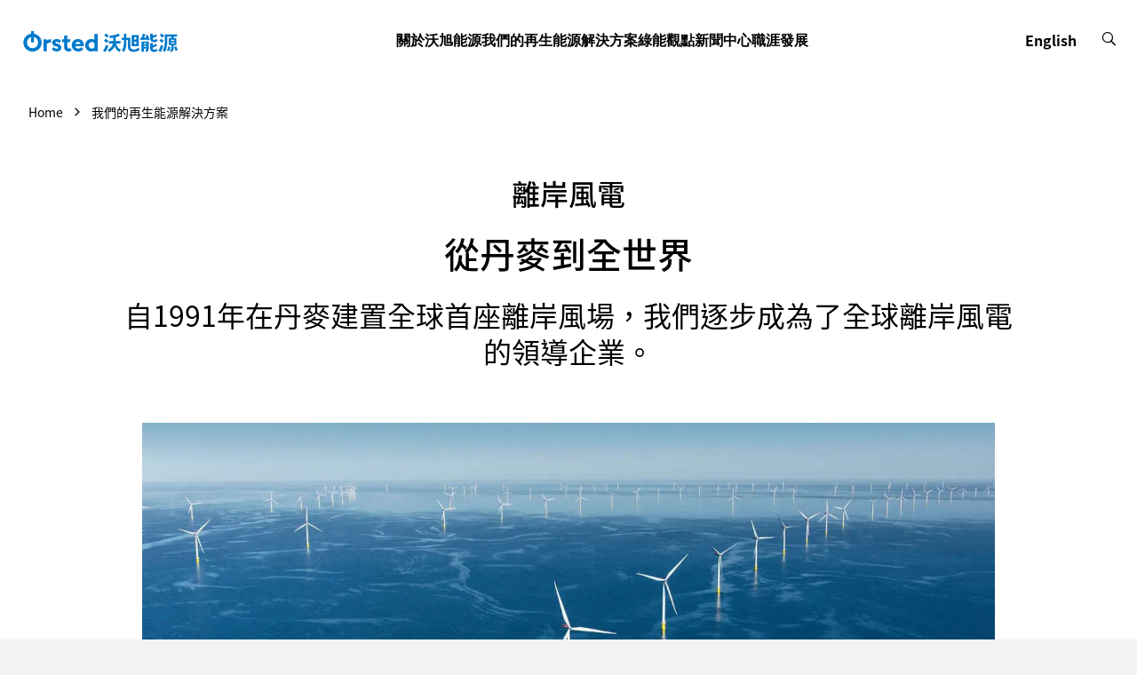

--- FILE ---
content_type: text/html; charset=utf-8
request_url: https://orsted.tw/zh/renewable-energy-solutions/offshore-wind
body_size: 51341
content:



<!DOCTYPE html>
<html lang="zh">

<head>
                <link rel="preconnect" href="https://cdn.orsted.com" />
            <link rel="preconnect" href="https://cdn.orsted.com" />
            <link rel="preconnect" href="https://cdn.appdynamics.com" />
            <link rel="preconnect" href="https://policy.app.cookieinformation.com" />
            <link rel="preconnect" href="https://www.googletagmanager.com" />
            <link rel="preconnect" href="https://consent.app.cookieinformation.com" />
            <link rel="preconnect" href="https://sample-api-v2.crazyegg.com" />

    
    <script type="text/javascript" charset='UTF-8' nonce="p9TsH+FyQBxrYCwZsoMfVA==">
        window["adrum-start-time"] = new Date().getTime();
        (function (config) {
            config.appKey = 'EC-AAB-PKM';
            config.adrumExtUrlHttp = "http://cdn.appdynamics.com";
            config.adrumExtUrlHttps = "https://cdn.appdynamics.com";
            config.beaconUrlHttp = "http://fra-col.eum-appdynamics.com";
            config.beaconUrlHttps = "https://fra-col.eum-appdynamics.com";
            config.useHTTPSAlways = true;
            config.resTiming = { "bufSize": 200, "clearResTimingOnBeaconSend": true };
            config.maxUrlLength = 512;
            config.spa = { "spa2": [true, { "clearResTiming": false }] };
            config.isZonePromise = true;
            config.angular = true;
            
        })(window["adrum-config"] || (window["adrum-config"] = {}));
    </script>
<!--No Script-->

    <meta charset="utf-8">
    <meta name="viewport" content="width=device-width, initial-scale=1, shrink-to-fit=no">
    <meta name="format-detection" content="telephone=no" />
    <meta name="pageid" content="{10a226db-8577-464b-a3c4-0231141004bb}">
    <meta http-equiv="X-UA-Compatible" content="IE=edge" />
    <title>離岸風電|沃旭能源在台灣</title>


        <script nonce="p9TsH+FyQBxrYCwZsoMfVA==">
            dataLayer = [{ 'userType': 'external' }]
        </script>


    <link rel="canonical" href="https://orsted.tw/zh/renewable-energy-solutions/offshore-wind">
                <meta property="og:url" href="https://orsted.tw/zh/renewable-energy-solutions/offshore-wind">
                <link rel="alternate" hreflang="zh" href="https://orsted.tw/zh/renewable-energy-solutions/offshore-wind">
                <link rel="alternate" hreflang="en" href="https://orsted.tw/en/renewable-energy-solutions/offshore-wind">
        <meta name="keywords" content="沃旭能源, 離岸風電, 再生能源, 綠色能源, 風力發電">
        <meta name="description" content="沃旭能源是全球領導企業，我們建置的離岸風場是這世界上最多的">
        <meta name="robots" content="INDEX, FOLLOW">
<script nonce="p9TsH+FyQBxrYCwZsoMfVA==">
	window.dataLayer = window.dataLayer || [];
	dataLayer.push({
		'event': 'metaDataPushed',
		'page': {
			 "theme": "", 
			 "subtheme": "", 
			 "topic": "", 
			 "ProjectCampaignTitle": "", 
			 "TargetAudience": "", 
			 "PainPoint": "", 
			 "version": "20260127.2", 
			 "breadcrumb": "/zh/renewable-energy-solutions/offshore-wind", 
			 "title": "離岸風電|沃旭能源在台灣", 
			 "platform": "orsted.tw", 
			 "name": "offshore-wind", 
			 "pagetype": "", 
			 "sitetype": "", 
			 "sitesection": "renewable-energy-solutions", 
			 "funnel_stage": "", 
			 "fullurl": location.href, 
			}
	});	</script>        
            <!-- Google Tag Manager -->
            <script nonce="p9TsH+FyQBxrYCwZsoMfVA==">
                (function(w,d,s,l,i){w[l]=w[l]||[];w[l].push({'gtm.start':
                new Date().getTime(),event:'gtm.js'});var f=d.getElementsByTagName(s)[0],
                j=d.createElement(s),dl=l!='dataLayer'?'&l='+l:'';j.async=true;j.src=
                'https://www.googletagmanager.com/gtm.js?id='+i+dl;
                var n=d.querySelector('[nonce]');
                if(n) {
                    j.setAttribute('nonce',n.nonce||n.getAttribute('nonce'));
                    window.dataLayer = window.dataLayer || [];
                    window.dataLayer.push({'nonce': n.nonce,'event': 'nonceReady'});
                }
                f.parentNode.insertBefore(j,f);
                })(window,document,'script','dataLayer','GTM-W3RMM4C');
            </script>
            <!-- End Google Tag Manager -->
        
        <meta property="og:description" content="從丹麥到全世界">
        <meta property="og:title" content="離岸風電">
        <meta property="og:image" content="https://cdn.orsted.com/-/media/www/images/corp/business/wind/anholt-dk/full-view-of-farm.jpg?rev=994602f4443c44dea5ea0e96cb19f272&extension=webp&hash=79E03AFC3F7C3AD1837F4B96F1D5AD5D">
    <meta name="twitter:card" content="summary_large_image">
    <meta property="og:type" content="website"><!-- doCDN --> 

    

    <link rel="icon" href="https://cdn.orsted.com/-/media/www/images/corp/graphics/icons/favicon.ico?rev=ae1e4628ba9d4e75bd06201e7907f505" type="image/x-icon" />
    <link rel="shortcut icon" href="https://cdn.orsted.com/-/media/www/images/corp/graphics/icons/favicon.ico?rev=ae1e4628ba9d4e75bd06201e7907f505" type="image/x-icon"/>
    <link rel="apple-touch-icon" href="https://cdn.orsted.com/-/media/www/images/corp/graphics/icons/orsted-icon/apple-touch-icon.png?rev=b36f501180d24b8c94c6a1b50ebf9e18" type="image/png" />
 

        <script id="CookieConsent" src="https://policy.app.cookieinformation.com/uc.js"
                data-culture="zh" type="text/javascript" data-gcm-version="2.0" nonce="p9TsH+FyQBxrYCwZsoMfVA=="></script>

        <link rel="preload" href="https://cdn.orsted.com/Assets_/dist/fonts/OrstedSans-Regular.woff2"
              as="font" type="font/woff2" crossorigin>
        <link rel="preload" href="https://cdn.orsted.com/Assets_/dist/fonts/OrstedSans-Light.woff2"
              as="font" type="font/woff2" crossorigin>
        <link rel="preload" href="https://cdn.orsted.com/Assets_/dist/fonts/OrstedSans-SemiBoldText.woff2"
              as="font" type="font/woff2" crossorigin>
        <link rel="preload" href="https://cdn.orsted.com/Assets_/dist/fonts/OrstedSans-Bold.woff2"
              as="font" type="font/woff2" crossorigin>
        <link rel="preload" href="https://cdn.orsted.com/Assets_/dist/fonts/OrstedSans-Black.woff2"
              as="font" type="font/woff2" crossorigin>
        <link rel="preload" href="https://cdn.orsted.com/Assets_/dist/fonts/OrstedSans-Italic.woff2"
              as="font" type="font/woff2" crossorigin>
        <link href="https://cdn.orsted.com/Assets_/dist/fonts/dong-maine.woff2?v=7"
              as="font" type="font/woff" crossorigin>

        <link media="screen, print" href="https://cdn.orsted.com/Assets_/dist/css/app.css?d=57ff161a46cb01dcc44acd56bec4ab815ed1b67e426df7e4925b8b1c67b6f860" rel="stylesheet">
        <link media="screen, print" href="https://cdn.orsted.com/Assets_/dist/css/components.css?d=e64ec56fcba306c88e26c1c8ee6d06b4aa41bfaee367a84e9c04436e7431c717" rel="stylesheet">


    <script type="text/javascript"
            src="https://cdn.orsted.com/Assets_/dist/vendors/jquery.min.js?d=a9329a132c34e8859d294fb346f9ef245bf6d1343a86cb3476f5d30f874549b0" nonce="p9TsH+FyQBxrYCwZsoMfVA=="></script>
    <script nonce="p9TsH+FyQBxrYCwZsoMfVA==">
        (function (global, $) {
            const jquery = $.noConflict();
            global["OrstedJquery"] = jquery;
            global["jQuery"] = jquery;
            global["$"] = jquery;
        })(window, jQuery);
    </script>
    

    
</head>

<body class=" site-theme-blue  "
      id="lang-zh" data-language="zh" data-number-locale="zh" data-table-swipe-text="slide left"
      data-date-format="DD.MM.YYYY HH:mm" data-job-date-format="DD.MM.YYYY" data-cdn-url="https://cdn.orsted.com" ng-app="app" ng-strict-di>
    <!-- Google Tag Manager (noscript) -->
            <noscript><iframe src="https://www.googletagmanager.com/ns.html?id=GTM-W3RMM4C" height="0" width="0" style="display:none;visibility:hidden"></iframe></noscript>
            <!-- End Google Tag Manager (noscript) --><!-- doCDN --> 
    

    
    
  <noindex>
    <header class="slide-navigation">
      
      



      <div class="skip-nav-wrap">
        <a id="skipNavBtn" href="#" class="skip-link">略過導覽</a>
      </div>
      <div class="nav-spacer"></div>

      <nav class="nav-container headerSlider-top">
        <div class="nav-outer-wrap">
          <div class="nav-content">
            <div class="nav-logo">
              <a class="nav-logo__link" href="/zh">
                 <img class="nav-logo__img" src="https://cdn.orsted.com/-/media/www/images/corp/graphics/logos/orsted-logo/orstedtaiwanlogo_svg.svg?mh=1440&amp;mw=1440&amp;rev=fa4872621075422d978310f5a564d912&amp;extension=webp&amp;hash=200EE7EB49A9B89DD45237640F9AF6ED" alt="Ã˜rsted logo" width="24" height="24" />
              </a>
            </div>
            <div class="nav-items">
              <div class="nav-items__wrap">

                  <ul class="nav-items__list">
                        <li class="nav-items__item">
                            <button class="nav-items__link nav-items__submenu-trigger" data-target="nav-item--0">
                              關於沃旭能源
                            </button>
                        </li>
                        <li class="nav-items__item">
                            <button class="nav-items__link nav-items__submenu-trigger" data-target="nav-item--1">
                              我們的再生能源解決方案
                            </button>
                        </li>
                        <li class="nav-items__item">
                            <button class="nav-items__link nav-items__submenu-trigger" data-target="nav-item--2">
                              綠能觀點
                            </button>
                        </li>
                        <li class="nav-items__item">
                            <button class="nav-items__link nav-items__submenu-trigger" data-target="nav-item--3">
                              新聞中心
                            </button>
                        </li>
                        <li class="nav-items__item">
                            <button class="nav-items__link nav-items__submenu-trigger" data-target="nav-item--4">
                              職涯發展
                            </button>
                        </li>
                  </ul>
                              </div>
            </div>
            <div class="nav-utilities">
                <ul class="nav-utilities__list language-switcher">
                  <li class="nav-utilities__item lang-name show-on-desktop">
                    

<div class="lang-selector">                    <a class="header-site-selector-item item-active"
                       href="https://orsted.tw/zh/renewable-energy-solutions/offshore-wind">
                        中文
                    </a>
                    <a class="header-site-selector-item "
                       href="https://orsted.tw/en/renewable-energy-solutions/offshore-wind">
                        English
                    </a>


</div>
              </li>

              <li class="nav-utilities__item lang-name show-on-mobile">
                

<div class="site-selector">                    <a class="header-site-selector-item item-active"
                       href="https://orsted.tw/zh/renewable-energy-solutions/offshore-wind">
                        ZH
                    </a>
                    <a class="header-site-selector-item "
                       href="https://orsted.tw/en/renewable-energy-solutions/offshore-wind">
                        EN
                    </a>


</div>
              </li>
            </ul>
                                          <ul class="nav-utilities__list tools">
                  <li class="nav-utilities__item search">
                    <button class="nav-utilities__search-btn" aria-label="search button">
                      <i class="icon icon-magnifier link-search hiddenSearchIcon"></i>
                    </button>
                    <div class="nav-utilities__search-wrap">
                      <div class="nav-utilities__search-form">
                        <form class="form header-search-ov" role="search">
                          <div class="headerSearch-ov form-group searchTypeahead">
                            <button type="submit">
                              <i class="icon icon-magnifier link-search hiddenSearchIcon"></i>
                            </button>
                            <input name="search" aria-label="Header searchbox" type="search"
                              placeholder="Search for keyword" class="form-control headerSearch-input" value=""
                              autocomplete="off" enterkeyhint="search" />
                          </div>
                        </form>
                        <div class="close-search-form">
                          <button class="close-search-btn">
                            <i class="icon icon-close"></i>
                          </button>
                        </div>
                      </div>
                    </div>
                  </li>

                  <li class="nav-utilities__item menu mobile-only">
                    <button class="burger-menu-btn" aria-label="burger menu button">
                      <div class="burger-wrap">
                        <span></span>
                      </div>
                    </button>
                  </li>
              </ul>
            </div>
          </div>
        </div>
      </nav>

      <aside class="nav-panel">
        <div class="nav-panel__items subpanel-layer layer-1">
          <div class="nav-panel__items-wrap">
            <div class="back-btn-mobile">
              <button>Back</button>
            </div>
                  <ul id="nav-item--0" class="nav-panel__submenu">
                    <li class="nav-panel__item-sub">
                      <a class="nav-panel__link" href="https://orsted.tw/zh/who-we-are">關於沃旭能源</a>
                    </li>
                        <li class="nav-panel__item-sub">
                            <a class="nav-panel__link" href="https://orsted.tw/zh/who-we-are/supply-chain">我們的供應鏈 </a>

                        </li>
                        <li class="nav-panel__item-sub">
                            <button class="nav-panel__link nav-items__submenu-trigger subBtn">攜手在地創造永續家園</button>

                            <div class="nav-panel__submenu-child layer-2">
                              <ul>
                                <li>
                                  <a class="nav-panel__link" href="https://orsted.tw/zh/who-we-are/local-impact">
                                    <span>攜手在地創造永續家園</span>
                                    <p></p>
                                  </a>
                                </li>
                                  <li>
                                    <a class="nav-panel__link" href="https://orsted.tw/zh/who-we-are/local-impact/local-positives">
                                      <span>彰化幸福風起</span>
                                      <p></p>
                                    </a>
                                  </li>
                              </ul>
                            </div>
                        </li>
                        <li class="nav-panel__item-sub">
                            <button class="nav-panel__link nav-items__submenu-trigger subBtn">永續發展</button>

                            <div class="nav-panel__submenu-child layer-2">
                              <ul>
                                <li>
                                  <a class="nav-panel__link" href="https://orsted.tw/zh/who-we-are/sustainability">
                                    <span>永續發展</span>
                                    <p></p>
                                  </a>
                                </li>
                                  <li>
                                    <a class="nav-panel__link" href="https://orsted.tw/zh/who-we-are/sustainability/sustainable-energy-company">
                                      <span>全球永續能源領導企業</span>
                                      <p></p>
                                    </a>
                                  </li>
                                  <li>
                                    <a class="nav-panel__link" href="https://orsted.tw/zh/who-we-are/sustainability/recoral">
                                      <span>珊瑚育生可行性研究</span>
                                      <p></p>
                                    </a>
                                  </li>
                                  <li>
                                    <a class="nav-panel__link" href="https://orsted.tw/zh/who-we-are/sustainability/3d-printed-reefs-biodiversity-restoration">
                                      <span>以 3D 列印技術製作人工魚礁</span>
                                      <p></p>
                                    </a>
                                  </li>
                                  <li>
                                    <a class="nav-panel__link" href="https://orsted.tw/zh/who-we-are/sustainability/north-east-lincolnshire-biodiversity-restoration">
                                      <span>杭伯河口棲地復育</span>
                                      <p></p>
                                    </a>
                                  </li>
                              </ul>
                            </div>
                        </li>
                        <li class="nav-panel__item-sub">
                            <button class="nav-panel__link nav-items__submenu-trigger subBtn">教育、訓練和研究發展</button>

                            <div class="nav-panel__submenu-child layer-2">
                              <ul>
                                <li>
                                  <a class="nav-panel__link" href="https://orsted.tw/zh/who-we-are/education-training-and-r-d">
                                    <span>教育、訓練和研究發展</span>
                                    <p></p>
                                  </a>
                                </li>
                                  <li>
                                    <a class="nav-panel__link" href="https://orsted.tw/zh/who-we-are/education-training-and-r-d/graduate-and-els-programme">
                                      <span>碩士應屆畢業人才招募專區</span>
                                      <p></p>
                                    </a>
                                  </li>
                                  <li>
                                    <a class="nav-panel__link" href="https://orsted.tw/zh/who-we-are/education-training-and-r-d/sia">
                                      <span>沃旭能源永續創新加速器</span>
                                      <p></p>
                                    </a>
                                  </li>
                                  <li>
                                    <a class="nav-panel__link" href="https://orsted.tw/zh/who-we-are/education-training-and-r-d/student-assistant-programme">
                                      <span>學生助理及實習計畫</span>
                                      <p></p>
                                    </a>
                                  </li>
                                  <li>
                                    <a class="nav-panel__link" href="https://orsted.tw/zh/who-we-are/education-training-and-r-d/explore">
                                      <span>探索兒童綠能教育</span>
                                      <p></p>
                                    </a>
                                  </li>
                              </ul>
                            </div>
                        </li>
                        <li class="nav-panel__item-sub">
                            <a class="nav-panel__link" href="https://orsted.tw/zh/who-we-are/our-team">我們的團隊</a>

                        </li>
                        <li class="nav-panel__item-sub">
                            <a class="nav-panel__link" href="https://orsted.tw/zh/who-we-are/partnering-with-orsted">獨特的合作夥伴模式</a>

                        </li>
                  </ul>
                  <ul id="nav-item--1" class="nav-panel__submenu">
                    <li class="nav-panel__item-sub">
                      <a class="nav-panel__link" href="https://orsted.tw/zh/renewable-energy-solutions">我們的再生能源解決方案</a>
                    </li>
                        <li class="nav-panel__item-sub">
                            <button class="nav-panel__link nav-items__submenu-trigger subBtn">關於離岸風電</button>

                            <div class="nav-panel__submenu-child layer-2">
                              <ul>
                                <li>
                                  <a class="nav-panel__link" href="https://orsted.tw/zh/renewable-energy-solutions/offshore-wind">
                                    <span>關於離岸風電</span>
                                    <p></p>
                                  </a>
                                </li>
                                  <li>
                                    <a class="nav-panel__link" href="https://orsted.tw/zh/renewable-energy-solutions/offshore-wind/our-projects">
                                      <span>我們的風場</span>
                                      <p></p>
                                    </a>
                                  </li>
                                  <li>
                                    <a class="nav-panel__link" href="https://orsted.tw/zh/renewable-energy-solutions/offshore-wind/offshore-wind-farm-construction">
                                      <span>建置離岸風場</span>
                                      <p></p>
                                    </a>
                                  </li>
                              </ul>
                            </div>
                        </li>
                        <li class="nav-panel__item-sub">
                            <a class="nav-panel__link" href="https://orsted.tw/zh/renewable-energy-solutions/eia-documents">環境影響評估公開資訊</a>

                        </li>
                  </ul>
                  <ul id="nav-item--2" class="nav-panel__submenu">
                    <li class="nav-panel__item-sub">
                      <a class="nav-panel__link" href="https://orsted.tw/zh/insights">綠能觀點</a>
                    </li>
                        <li class="nav-panel__item-sub">
                            <a class="nav-panel__link" href="https://orsted.tw/zh/insights/white-paper">綠能白皮書</a>

                        </li>
                  </ul>
                  <ul id="nav-item--3" class="nav-panel__submenu">
                    <li class="nav-panel__item-sub">
                      <a class="nav-panel__link" href="https://orsted.tw/zh/news">新聞中心</a>
                    </li>
                        <li class="nav-panel__item-sub">
                            <a class="nav-panel__link" href="https://orsted.tw/zh/news/press-kit">媒體素材庫</a>

                        </li>
                  </ul>
                  <ul id="nav-item--4" class="nav-panel__submenu">
                    <li class="nav-panel__item-sub">
                      <a class="nav-panel__link" href="https://orsted.tw/zh/careers">職涯發展</a>
                    </li>
                        <li class="nav-panel__item-sub">
                            <button class="nav-panel__link nav-items__submenu-trigger subBtn">工作領域</button>

                            <div class="nav-panel__submenu-child layer-2">
                              <ul>
                                <li>
                                  <a class="nav-panel__link" href="https://orsted.tw/zh/careers/areas-of-work">
                                    <span>工作領域</span>
                                    <p></p>
                                  </a>
                                </li>
                                  <li>
                                    <a class="nav-panel__link" href="https://orsted.tw/zh/careers/areas-of-work/engineering-and-construction">
                                      <span>工程與建造</span>
                                      <p></p>
                                    </a>
                                  </li>
                                  <li>
                                    <a class="nav-panel__link" href="https://orsted.tw/zh/careers/areas-of-work/finance-and-controlling">
                                      <span>財務控管</span>
                                      <p></p>
                                    </a>
                                  </li>
                                  <li>
                                    <a class="nav-panel__link" href="https://orsted.tw/zh/careers/areas-of-work/it-and-digital">
                                      <span>數位與資訊科技</span>
                                      <p></p>
                                    </a>
                                  </li>
                                  <li>
                                    <a class="nav-panel__link" href="https://orsted.tw/zh/careers/areas-of-work/operations-and-technicians">
                                      <span>運維工程師</span>
                                      <p></p>
                                    </a>
                                  </li>
                                  <li>
                                    <a class="nav-panel__link" href="https://orsted.tw/zh/careers/areas-of-work/sales-and-energy-trading">
                                      <span>銷售和能源交易</span>
                                      <p></p>
                                    </a>
                                  </li>
                                  <li>
                                    <a class="nav-panel__link" href="https://orsted.tw/zh/careers/areas-of-work/strategy-and-business-development">
                                      <span>策略與事業開發</span>
                                      <p></p>
                                    </a>
                                  </li>
                              </ul>
                            </div>
                        </li>
                        <li class="nav-panel__item-sub">
                            <a class="nav-panel__link" href="https://orsted.tw/zh/careers/hiring-process">應徵流程</a>

                        </li>
                        <li class="nav-panel__item-sub">
                            <a class="nav-panel__link" href="https://orsted.tw/zh/careers/locations">全球據點</a>

                        </li>
                        <li class="nav-panel__item-sub">
                            <button class="nav-panel__link nav-items__submenu-trigger subBtn">在沃旭能源工作</button>

                            <div class="nav-panel__submenu-child layer-2">
                              <ul>
                                <li>
                                  <a class="nav-panel__link" href="https://orsted.tw/zh/careers/working-at-orsted">
                                    <span>在沃旭能源工作</span>
                                    <p></p>
                                  </a>
                                </li>
                                  <li>
                                    <a class="nav-panel__link" href="https://orsted.tw/zh/careers/working-at-orsted/culture">
                                      <span>我們的文化</span>
                                      <p></p>
                                    </a>
                                  </li>
                                  <li>
                                    <a class="nav-panel__link" href="https://orsted.tw/zh/careers/working-at-orsted/diversity-and-inclusion">
                                      <span>多元與包容</span>
                                      <p></p>
                                    </a>
                                  </li>
                              </ul>
                            </div>
                        </li>
                        <li class="nav-panel__item-sub">
                            <a class="nav-panel__link" href="https://orsted.tw/zh/careers/vacancies">開放職缺</a>

                        </li>
                  </ul>

          </div>
        </div>
        <div class="submenu-child-container subpanel-layer layer-2">
          <div class="back-btn-mobile">
            <button>Back</button>
          </div>
          <div class="submenu-child-content"></div>
        </div>
      </aside>

      <div class="nav-overlay"></div>
    </header>
  </noindex>

    <div id="uploadFileButtonText" style="display:none;">Choose file</div>
    <main id="main" role="main">
        <!--	Content	# begin	-->
        

<section  class="container-fluid wide-container " style="" aria-label="">
    



<div class="row row-widewidth">
    <div class="col-12" ><div class="content-page-head  ">
    

    <noindex>
        <div class="breadcrumbs-container-ov">
                <ol itemscope itemtype="https://schema.org/BreadcrumbList" class="breadcrumbs--ov">

                        
                        <li itemprop="itemListElement" itemscope itemtype="https://schema.org/ListItem" class="breadcrumb-item--ov">
                            <a itemprop="item" href="https://orsted.tw/" class="breadcrumb-link-ov">
                                <span>Home</span>
                                <meta itemprop="name" content="home">
                            </a>
                            <meta itemprop="position" content="1" />
                        </li>
                        
                        <li itemprop="itemListElement" itemscope itemtype="https://schema.org/ListItem" class="breadcrumb-item--ov">
                            <a itemprop="item" href="https://orsted.tw/zh/renewable-energy-solutions" class="breadcrumb-link-ov">
                                <span>我們的再生能源解決方案</span>
                                <meta itemprop="name" content="我們的再生能源解決方案">
                            </a>
                            <meta itemprop="position" content="2" />
                        </li>

                </ol>
        </div>


    </noindex>


    <div class="article article--narrow-media-1 site-theme-blue ">
        <h1 class="article-headline ">
            離岸風電
        </h1>
            <h2 class="article-subheadline">
                從丹麥到全世界
            </h2>
                    <p class="cph-description">
                自1991年在丹麥建置全球首座離岸風場，我們逐步成為了全球離岸風電的領導企業。
            </p>
                            <div class="cph-media image__component">
                <img class="image__element" src="https://cdn.orsted.com/-/media/www/images/corp/business/wind/anholt-dk/full-view-of-farm.jpg?rev=994602f4443c44dea5ea0e96cb19f272&amp;extension=webp" alt="" width="1440" height="810">
            </div>
    </div>
</div></div>
</div>
</section>

<section  class="container-fluid narrow-container " style="" aria-label="">
    



<div class="row row-narrow">
    <div class="col-12" >
<div class="article site-theme-blue  wpp-article">
    <div class="article-content">
        <div class="article-placeholder article-placeholder-right"><div class="list wpp-list theme-subtle theme-primary-color-background theme-color-base list--collapseable">
    <div class="list is-padded-vertical">
        <div class="list is-padded theme-subtle">
            <div class="list-title">
                在此頁面
                <div class="list-title__toggle">
                    <div class="list-title__open theme-color-base">
                        <svg width="16" height="10" viewBox="0 0 16 10" xmlns="http://www.w3.org/2000/svg">
                            <path d="M8.03146 -8.4877e-05H7.96854L0 7.96846L1 9L2.00015 9.93774L8.00059 3.9373L14.007 9.93774L16.0059 7.96846L8.03146 -8.4877e-05Z"/>
                        </svg>
                    </div>
                    <div class="list-title__closed theme-color-base">
                        <svg width="19" height="11" viewBox="0 0 19 11" xmlns="http://www.w3.org/2000/svg">
                            <path d="M0.499971 2.17925L2.82939 1.8687e-07L9.49999 6.64151L16.2765 2.65154e-08L18.5 2.17925L9.49999 11L0.499971 2.17925Z"/>
                        </svg>
                    </div>
                </div>  
            </div>
            <table class="list-items list-type-download list-no-collapse">
                <tbody>
                    <tr class="list-items-item">
                        <td class="list-items-item-column" data-label="file">
                            <span class="list-items-item-value list-items-item-value-type-file theme-color-base">
                                <a class="link-arrow" href="#innovation">創新驅動成本下降</a>
                            </span>
                        </td>
                    </tr>
                    <tr class="list-items-item">
                        <td class="list-items-item-column" data-label="file">
                            <span class="list-items-item-value list-items-item-value-type-file theme-color-base">
                                <a class="link-arrow" href="#work">離岸風場如何運作</a>
                            </span>
                        </td>
                    </tr>
                    <tr class="list-items-item">
                        <td class="list-items-item-column" data-label="file">
                            <span class="list-items-item-value list-items-item-value-type-file theme-color-base">
                                <a class="link-arrow" href="#nature">善用大自然的力量</a>
                            </span>
                        </td>
                    </tr>
                </tbody>
            </table>
        </div>
    </div>
</div>
</div>
        <div class="article-content-inner richtext">
            我們在台灣彰化外海營運亞太區規模最大的離岸風場 &mdash; 大彰化東南及西南第一階段離岸風場。111座風機總裝置容量達900 MW，生產的乾淨電力相當於台灣百萬家戶每年用電量。<br />
<br />
我們正在建置大彰化西南第二階段及西北離岸風場，此風場能為台灣額外提供920 MW的乾淨電力。<br />
<br />
<a href="https://orsted.tw/zh/renewable-energy-solutions/offshore-wind/our-projects" target="_self" class="link-arrow">了解我們在台灣的離岸風場</a>
        </div>
    </div>
</div></div>
</div>
</section>

<section  class="container-fluid full-container " style="" aria-label="">
    



<div class="row row-center row-widewidth">
    <div class="col-lg-6 col-12" >
        

<div class="image">

    <div class="image__component ">
        <img class="image__element " height="810" id="A6730f198-444f-449a-95ed-6ba160bbad5b" loading="lazy" src="https://cdn.orsted.com/-/media/www/images/corp/tw/offshore-wind/technicians-changhua-1-and-2a.jpg?mh=1440&amp;mw=1440&amp;rev=07335c461fbf42b9b34f73cd08f56546&amp;extension=webp&amp;hash=4CEA9FABC3592AF54ECE5E132107C688" srcset="https://cdn.orsted.com/-/media/www/images/corp/tw/offshore-wind/technicians-changhua-1-and-2a.jpg?mw=480&amp;rev=07335c461fbf42b9b34f73cd08f56546&amp;extension=webp&amp;hash=DF3AF1B77F3DB2B30FD530641ECEA695 480w, https://cdn.orsted.com/-/media/www/images/corp/tw/offshore-wind/technicians-changhua-1-and-2a.jpg?mw=720&amp;rev=07335c461fbf42b9b34f73cd08f56546&amp;extension=webp&amp;hash=70A01F25F03D3678E85A58FD0BEDF156 720w, https://cdn.orsted.com/-/media/www/images/corp/tw/offshore-wind/technicians-changhua-1-and-2a.jpg?mw=1440&amp;rev=07335c461fbf42b9b34f73cd08f56546&amp;extension=webp&amp;hash=8DD43B0C5DDDFE7F3B3AE66DDA00CC3D 1440w" width="1440" />
    </div>

</div>


    <script type="application/ld+json">
        {
          "@context": "https://schema.org/",
          "@type": "ImageObject",
          "author": "Ørsted",
          "contentLocation": "https://orsted.tw/zh/renewable-energy-solutions/offshore-wind",
          "contentUrl": "https://cdn.orsted.com/-/media/www/images/corp/tw/offshore-wind/technicians-changhua-1-and-2a.jpg?mh=1440",
          "description": "",
          "name": "Technicians-changhua-1-and-2a"
        }
    </script>


    </div>
</div>

</section>

<section  class="container-fluid narrow-container " style="" aria-label="">
    



<div class="row row-narrow">
    <div class="col-12" >

<div class="article site-theme-blue  wpp-article">
    <div class="article-content">

        <div class="article-content-inner">
            <div class="richtext">
                離岸風電已成為全球能源轉型中不可或缺的一部分。而這個故事的起點正是丹麥。在丹麥，離岸風電不僅大幅減少減少二氧化碳排放，還為創造新就業機會和經濟成長。<br />
<br />
在短短數十年間，離岸風電從一個未經驗證的構想，發展成為能夠大規模生產乾淨電力的能源選項。
            </div>
        </div>
    </div>
</div>
</div>
</div>
</section>

<section id=innovation class="container-fluid  " style="" aria-label="">
    



<div class="row row-narrow">
    <div class="col-12" >

<div class="article site-theme-blue  wpp-article">
    <div class="article-content">

        <div class="article-content-inner">
            <div class="richtext">
                <h2 class="h3" id="99066f54-8111-4bb8-b9d4-1f23df1a6bd9"><span style="color: rgb(0, 122, 204);"><a id="innovation"></a>創新驅動成本下降</span></h2>
<br />
<p>現今安裝的風機相比1991年使用的風機更大且更高效。透過規模化和創新，離岸風電在短時間內變得更加經濟實惠。現今，在多數情況下，來自再生能源的電力既是最環保的選擇，也是最具經濟效益的選擇。</p>
            </div>
        </div>
    </div>
</div>
</div>
</div>
</section>

<section  class="container-fluid narrow-container " style="" aria-label="">
    



<div class="row row-narrow">
    <div class="col-12" >

<div class="image">

    <div class="image__component ">
        <img class="image__element " height="810" id="A036a0a91-f1cc-41e0-9829-0592b7e1e164" loading="lazy" src="https://cdn.orsted.com/-/media/www/images/corp/tw/infographic/levelised-cost-of-electricity-ch.png?mh=1440&amp;mw=1440&amp;rev=f92c76cc6a8c4e0fb1a4ab742c5e1281&amp;extension=webp&amp;hash=93C5C83FBEFF3FE9180491FD965FA930" srcset="https://cdn.orsted.com/-/media/www/images/corp/tw/infographic/levelised-cost-of-electricity-ch.png?mw=480&amp;rev=f92c76cc6a8c4e0fb1a4ab742c5e1281&amp;extension=webp&amp;hash=99AC1672AD710E0CA89FD155C3F64094 480w, https://cdn.orsted.com/-/media/www/images/corp/tw/infographic/levelised-cost-of-electricity-ch.png?mw=720&amp;rev=f92c76cc6a8c4e0fb1a4ab742c5e1281&amp;extension=webp&amp;hash=35188BFA96095ADBD71A899D27DB93F0 720w, https://cdn.orsted.com/-/media/www/images/corp/tw/infographic/levelised-cost-of-electricity-ch.png?mw=1440&amp;rev=f92c76cc6a8c4e0fb1a4ab742c5e1281&amp;extension=webp&amp;hash=BBD6CCC11839E1446F3CF7DAAFBD84D8 1440w" width="1440" />
    </div>

</div>


    <script type="application/ld+json">
        {
          "@context": "https://schema.org/",
          "@type": "ImageObject",
          "author": "Ørsted",
          "contentLocation": "https://orsted.tw/zh/renewable-energy-solutions/offshore-wind",
          "contentUrl": "https://cdn.orsted.com/-/media/www/images/corp/tw/infographic/levelised-cost-of-electricity-ch.png?mh=1440",
          "description": "",
          "name": "Levelised Cost of Electricity CH"
        }
    </script>

</div>
</div>
</section>


    <div id="work" class="section ">
        

<section  class="container-fluid wide-container " style="" aria-label="">
    



<div class="row row-widewidth">
    <div class="col-12" >

<div class="article site-theme-blue  wpp-article">
    <div class="article-content">

        <div class="article-content-inner">
            <div class="richtext">
                <h2 id="a40bcf58-f307-473c-99ab-211a9ef79941"><span style="color: rgb(0, 122, 204);"><a name="#work" id="anchor_1661242766361"></a><a name="work" id="anchor_1661242947038"></a>離岸風場如何運作</span></h2>
<p>
</p><p><span>沃旭能源在全球各地建置離岸風場，為數百萬人提供綠色能源。它是如何運作的呢？</span></p>
<p><span>在這部影片中，我們將說明風如何被轉化為我們日常生活所需的電力。</span></p>
            </div>
        </div>
    </div>
</div>
</div>
</div>
</section>

<section  class="container-fluid narrow-container " style="" aria-label="">
    



<div class="row row-narrow">
    <div class="col-12" >

<div class="teaser-video">

    <div class="teaser-video__container">
        <div class="" style="">
<div class="twentythreevideo-container "><iframe allow="autoplay; fullscreen" class="gdpr-overlay twentythreevideo" data-allowfullscreen="1" data-autoMute="0" data-autoPlay="0" data-border="0" data-button-text="變更您的同意" data-cookieconsent="statistics" data-frameborder="0" data-loop="0" data-mozallowfullscreen="1" data-notice-text="為了向您顯示此影片，我們要求您接受行銷和統計Cookie。" data-src="https://orsted.23video.com/v.ihtml/player.html?token=55eb751e7b717496b3dfd47378e3e477&amp;source=embed&amp;photo%5fid=89563806" data-webkitallowfullscreen="1" id="Y13f72f10824146bb9d5a1a7e5751d82b" scrolling="no" src="about:blank"></iframe></div>        </div>
    </div>

</div>


 

</div>
</div>
</section>
    </div>


<section id=nature class="container-fluid  " style="" aria-label="">
    



<div class="row row-widewidth">
    <div class="col-12" >

<div class=" teaser   teaser-image-right teaser-horisontal theme-subtle theme-primary-color-background ">
    <div class="teaser-media ">
<img class="image__element background-image-center-center" height="842" id="A38df4e49-b948-4d05-b617-36c92eac045d" loading="lazy" src="https://cdn.orsted.com/-/media/www/images/corp/business/wind/wind-turbine.png?mh=720&amp;mw=720&amp;rev=b3c8d1420849405cbb202efb80be27d8&amp;extension=webp&amp;hash=8C6746F8C4D90CA79B5CACD727763ACF" width="1440" />            </div>
    <div class="teaser-content richtext richtext-teaser">
        <span class="teaser-tagline">
                我們的再生能源解決方案
            </span>
        <div class="teaser-body">
<h2 class='h4 teaser-headline-accent'>善用大自然的力量</h2>            <h3 class='h6 teaser-headline'>我們的再生能源解決方案運用風能及太陽能，為歐洲、北美和亞洲數百萬個家戶和企業供應電力。</h3>
        </div>
        <div class="teaser-cta">
            <a class="link-arrow teaser-link-arrow" target="_blank">了解我們的再生能源解決方案</a>
        </div>
    </div>
</div>

    <script type="application/ld+json">
        {
          "@context": "https://schema.org/",
          "@type": "ImageObject",
          "author": "Ørsted",
          "contentLocation": "https://orsted.tw/zh/renewable-energy-solutions/offshore-wind",
          "contentUrl": "https://cdn.orsted.com/-/media/www/images/corp/business/wind/wind-turbine.png?mh=1440",
          "description": "",
          "name": "Wind-turbine"
        }
    </script>
</div>
</div>
</section>
        <!--	Content	# end	-->

        

    <noindex>
        <footer tracknavigationgtm class="wpp-footer">
            <div class="row">
                <div class="footer-top">
                    <!--Text Area 1-->
                    <div class="col-12 col-sm-4 col-lg-3 footer-address">
                        <strong>沃旭能源<br />
<br />
</strong>
<p>台北市信義區<br />
松智路1號19樓<br />
110411</p>
<br />
<p><a href="tel: +886227221617" title="+886 2 2722 1617">+886 2 2722 1617</a></p>
<p><a href="mailto:infoapac@orsted.com">infoapac@orsted.com</a></p>
                    </div>
                    


                    
                    <div class="col-12 col-sm-8 col-lg-9 footer-links">
                        <div class="richtext">
                        <p>沃旭能源是全球離岸風電領導企業，專注於離岸風場開發、建置與運維，核心市場包括歐洲及亞太重點市場（台灣、韓國與澳洲）。擁有超過 30 年的離岸風電經驗，沃旭能源已在全球建置了10.2 GW離岸風電裝置容量，另有 8.1 GW 正在建置中。沃旭能源於歐洲、亞太地區與北美的再生能源總裝置容量已超過 18 GW，涵蓋陸域風電、太陽能、儲能、生質能電廠以及能源交易等多元領域。沃旭能源是業界公認的全球永續領導者，企業願景是創造一個完全以綠能運作的世界，公司總部設於丹麥，全球員工人數約 8,000 人，並於納斯達克哥本哈根證交所掛牌上市，公司(代號ORSTED) 。2024 年集團營業利潤（不含新簽署合作夥伴協議及合約取消費用）為 248 億丹麥克朗（約 33 億歐元，約合新台幣1,178億）。。欲了解更多沃旭能源的訊息，請瀏覽官網<span></span> <a href="https://orsted.com/">https://orsted.com/</a>&nbsp;<span>或關注我們的</span><a rel="noopener noreferrer" href="https://www.facebook.com/orsted" target="_blank"> Facebook</a>、<a rel="noopener noreferrer" href="https://www.linkedin.com/company/orsted" target="_blank">LinkedIn</a><span>以及</span><a rel="noopener noreferrer" href="https://www.instagram.com/orsted/" target="_blank">Instagram</a>。</p>
<table>
    <tbody>
        <tr>
            <td style="text-align: left;">
            <p><span style="color: #000000;"><a href="https://orsted.tw/zh/who-we-are/whistleblower-hotline"></a><a href="https://cdn.orsted.com/-/media/www/docs/corp/gdpr/engb_privacy-notice---rekruttering.pdf?rev=9ffa922ed32b41bda6d15a5f82fd6d29&amp;hash=68C19A760D47365544B4C6CD6CDD4E3C" target="_blank" rel="noopener">徵才隱私權聲明</a><br />
            <a href="https://orsted.dk/sitemap"></a></span></p>
            </td>
            <td style="text-align: left;">
            <p><span style="color: #000000;"><a href="https://orsted.dk/erhverv/el/love-og-regler/eldeklaration" target="_self" class="link-inline"></a></span></p>
            </td>
        </tr>
    </tbody>
</table>
                        </div>
                    </div>
                    
                </div>
                <div class="footer-bottom">
                    <div class="col-12 col-lg-12 col-xl-8 footer-bottom-links">
                        <p>
<a href="https://orsted.tw/zh/disclaimer">免責聲明</a>
<a href="https://orsted.tw/zh/privacy-policy">免責聲明與隱私政策</a>
<a href="https://orsted.tw/zh/cookie-policy">Cookie 政策</a>

                        </p>
                    </div>
                    <div class="col-12 col-lg-12 col-xl-4">
                        <div class="footer-social-box d-flex align-items-center justify-content-start justify-content-xl-end flex-wrap flex-sm-nowrap">
                            
                            <div class="footer-heading">關注我們</div>
                            <div class="footer-social">
                                <div class="social-flex">
                                            <a target="_blank" rel="noopener" href="https://www.facebook.com/OrstedTW/" class="social-flex social-circle icon is-type-facebook" aria-label="">
                                            </a>
                                            <a target="_blank" rel="noopener" href="https://www.instagram.com/orsted.tw/" class="social-flex social-circle icon is-type-instagram" aria-label="">
                                            </a>
                                            <a target="_blank" rel="noopener" href="https://www.linkedin.com/company/orsted" class="social-flex social-circle icon is-type-linkedin" aria-label="">
                                            </a>
                                            <a target="_blank" rel="noopener" href="https://www.Twitter.com/orsted " class="social-flex social-circle icon is-type-twitter" aria-label="">
                                            </a>
                                            <a target="_blank" rel="noopener" href="https://www.youtube.com/c/%C3%98rstedChannel" class="social-flex social-circle icon is-type-youtube" aria-label="">
                                            </a>
                                </div>
                            </div>
                            
                        </div>
                    </div>
                </div>
            </div>
        </footer>
    </noindex>


    </main>

     

        <script type="text/javascript" src="https://cdn.orsted.com/Assets_/dist/js/runtime.js?d=bbdb1fa7c9cd60f3cd643ec75263e663f26114103fe22ca41d03530b8e3d8d40" nonce="p9TsH+FyQBxrYCwZsoMfVA=="></script>
        <script type="text/javascript" src="https://cdn.orsted.com/Assets_/dist/js/vendor.js?d=e68f8eb9de4531cf864f6747cb90ba759a4155175e5d7ffc30a6baebb96edfd7" nonce="p9TsH+FyQBxrYCwZsoMfVA=="></script>
        <script type="text/javascript" src="https://cdn.orsted.com/Assets_/dist/js/app.js?d=fcfa3cf1ee3c2a198f1849ff107970673116dc993328e5a5384535584affb2ef" nonce="p9TsH+FyQBxrYCwZsoMfVA=="></script>


    
    <!-- doCDN --> 
    <script nonce="p9TsH+FyQBxrYCwZsoMfVA==">document.cookie = '_ga=; Max-Age=0; path=/; domain=' + location.host;</script>
    
    
</body>

</html>


--- FILE ---
content_type: text/css
request_url: https://cdn.orsted.com/Assets_/dist/css/app.css?d=57ff161a46cb01dcc44acd56bec4ab815ed1b67e426df7e4925b8b1c67b6f860
body_size: 36919
content:
@font-face{font-display:fallback;font-family:OrstedSansRegular;src:url(/Assets_/dist/fonts/OrstedSans-Regular.woff2) format("woff2"),url(/Assets_/dist/fonts/OrstedSans-Regular.woff) format("woff"),url(/Assets_/dist/fonts/OrstedSans-Regular.eot) format("embedded-opentype")}@font-face{font-display:fallback;font-family:OrstedSansLight;font-style:normal;font-weight:200;src:url(/Assets_/dist/fonts/OrstedSans-Light.woff2) format("woff2"),url(/Assets_/dist/fonts/OrstedSans-Light.woff) format("woff"),url(/Assets_/dist/fonts/OrstedSans-Light.eot) format("embedded-opentype")}@font-face{font-display:fallback;font-family:OrstedSansBold;font-style:normal;font-weight:800;src:url(/Assets_/dist/fonts/OrstedSans-Bold.woff2) format("woff2"),url(/Assets_/dist/fonts/OrstedSans-Bold.woff) format("woff"),url(/Assets_/dist/fonts/OrstedSans-Bold.eot) format("embedded-opentype")}@font-face{font-display:fallback;font-family:OrstedSansBlack;font-style:normal;font-weight:900;src:url(/Assets_/dist/fonts/OrstedSans-Black.woff2) format("woff2"),url(/Assets_/dist/fonts/OrstedSans-Black.woff) format("woff"),url(/Assets_/dist/fonts/OrstedSans-Black.eot) format("embedded-opentype")}@font-face{font-display:fallback;font-family:OrstedSansItalic;font-style:italic;font-weight:400;src:url(/Assets_/dist/fonts/OrstedSans-Italic.woff2) format("woff2"),url(/Assets_/dist/fonts/OrstedSans-Italic.woff) format("woff"),url(/Assets_/dist/fonts/OrstedSans-Italic.eot) format("embedded-opentype")}@font-face{font-display:fallback;font-family:Orsted Sans;src:url(/Assets_/dist/fonts/OrstedSans-Regular.woff2) format("woff2"),url(/Assets_/dist/fonts/OrstedSans-Regular.woff) format("woff"),url(/Assets_/dist/fonts/OrstedSans-Regular.eot) format("embedded-opentype")}@font-face{font-display:fallback;font-family:Orsted Sans;font-style:normal;font-weight:300;src:url(/Assets_/dist/fonts/OrstedSans-Light.woff2) format("woff2"),url(/Assets_/dist/fonts/OrstedSans-Light.woff) format("woff"),url(/Assets_/dist/fonts/OrstedSans-Light.eot) format("embedded-opentype")}@font-face{font-display:fallback;font-family:Orsted Sans;font-style:normal;font-weight:600;src:url(/Assets_/dist/fonts/OrstedSans-SemiBoldText.woff2) format("woff2"),url(/Assets_/dist/fonts/OrstedSans-SemiBoldText.woff) format("woff"),url(/Assets_/dist/fonts/OrstedSans-SemiBoldText.eot) format("embedded-opentype")}@font-face{font-display:fallback;font-family:Orsted Sans;font-style:normal;font-weight:700;src:url(/Assets_/dist/fonts/OrstedSans-Bold.woff2) format("woff2"),url(/Assets_/dist/fonts/OrstedSans-Bold.woff) format("woff"),url(/Assets_/dist/fonts/OrstedSans-Bold.eot) format("embedded-opentype")}@font-face{font-display:fallback;font-family:Orsted Sans;font-style:normal;font-weight:900;src:url(/Assets_/dist/fonts/OrstedSans-Black.woff2) format("woff2"),url(/Assets_/dist/fonts/OrstedSans-Black.woff) format("woff"),url(/Assets_/dist/fonts/OrstedSans-Black.eot) format("embedded-opentype")}@font-face{font-display:fallback;font-family:Orsted Sans;font-style:italic;src:url(/Assets_/dist/fonts/OrstedSans-Italic.woff2) format("woff2"),url(/Assets_/dist/fonts/OrstedSans-Italic.woff) format("woff"),url(/Assets_/dist/fonts/OrstedSans-Italic.eot) format("embedded-opentype")}@font-face{font-display:fallback;font-family:dong-maine;font-style:normal;font-weight:400;src:url(/Assets_/dist/fonts/dong-maine.woff2?v=10) format("woff2"),url(/Assets_/dist/fonts/dong-maine.woff?v=10) format("woff"),url(/Assets_/dist/fonts/dong-maine.eot?v=10) format("embedded-opentype"),url(/Assets_/dist/fonts/dong-maine.ttf?v=10) format("truetype"),url(/Assets_/dist/images/dong-maine-1d1058fc.svg#dong-maine) format("svg")}@font-face{font-family:MetricRegular;font-style:normal;font-weight:400;src:url(/Assets_/dist/fonts/Metric-Regular.woff) format("woff"),url(/Assets_/dist/fonts/Metric-Regular.otf) format("opentype"),url(/Assets_/dist/fonts/Metric-Regular.eot)}@font-face{font-family:MetricLight;font-style:normal;font-weight:200;src:url(/Assets_/dist/fonts/Metric-Light.woff) format("woff"),url(/Assets_/dist/fonts/Metric-Light.otf) format("opentype"),url(/Assets_/dist/fonts/Metric-Light.eot)}@font-face{font-family:MetricBold;font-style:normal;font-weight:800;src:url(/Assets_/dist/fonts/Metric-Bold.woff) format("woff"),url(/Assets_/dist/fonts/Metric-Bold.otf) format("opentype"),url(/Assets_/dist/fonts/Metric-Bold.eot)}@font-face{font-family:MetricSemiBold;font-style:normal;font-weight:600;src:url(/Assets_/dist/fonts/Metric-Semibold.woff) format("woff"),url(/Assets_/dist/fonts/Metric-Semibold.eot)}@font-face{font-family:MetricItalic;font-style:normal;font-weight:400;src:url(/Assets_/dist/fonts/Metric-RegularItalic.woff) format("woff"),url(/Assets_/dist/fonts/Metric-RegularItalic.eot)}@font-face{font-family:Noto Sans TC;font-style:normal;font-weight:100;src:url(/Assets_/dist/fonts/NotoSansTC-Thin.woff2) format("woff2"),url(/Assets_/dist/fonts/NotoSansTC-Thin.woff) format("woff"),url(/Assets_/dist/fonts/NotoSansTC-Thin.otf) format("opentype")}@font-face{font-family:Noto Sans TC;font-style:normal;font-weight:300;src:url(/Assets_/dist/fonts/NotoSansTC-Light.woff2) format("woff2"),url(/Assets_/dist/fonts/NotoSansTC-Light.woff) format("woff"),url(/Assets_/dist/fonts/NotoSansTC-Light.otf) format("opentype")}@font-face{font-family:Noto Sans TC;font-style:normal;font-weight:400;src:url(/Assets_/dist/fonts/NotoSansTC-Regular.woff2) format("woff2"),url(/Assets_/dist/fonts/NotoSansTC-Regular.woff) format("woff"),url(/Assets_/dist/fonts/NotoSansTC-Regular.otf) format("opentype")}@font-face{font-family:Noto Sans TC;font-style:normal;font-weight:500;src:url(/Assets_/dist/fonts/NotoSansTC-Medium.woff2) format("woff2"),url(/Assets_/dist/fonts/NotoSansTC-Medium.woff) format("woff"),url(/Assets_/dist/fonts/NotoSansTC-Medium.otf) format("opentype")}@font-face{font-family:Noto Sans TC;font-style:normal;font-weight:700;src:url(/Assets_/dist/fonts/NotoSansTC-Bold.woff2) format("woff2"),url(/Assets_/dist/fonts/NotoSansTC-Bold.woff) format("woff"),url(/Assets_/dist/fonts/NotoSansTC-Bold.otf) format("opentype")}@font-face{font-family:Noto Sans TC;font-style:normal;font-weight:900;src:url(/Assets_/dist/fonts/NotoSansTC-Black.woff2) format("woff2"),url(/Assets_/dist/fonts/NotoSansTC-Black.woff) format("woff"),url(/Assets_/dist/fonts/NotoSansTC-Black.otf) format("opentype")}@font-face{font-family:Noto Sans KR;font-style:normal;font-weight:100;src:url(/Assets_/dist/fonts/NotoSansKR-Thin.woff2) format("woff2"),url(/Assets_/dist/fonts/NotoSansKR-Thin.woff) format("woff"),url(/Assets_/dist/fonts/NotoSansKR-Thin.otf) format("opentype")}@font-face{font-family:Noto Sans KR;font-style:normal;font-weight:300;src:url(/Assets_/dist/fonts/NotoSansKR-Light.woff2) format("woff2"),url(/Assets_/dist/fonts/NotoSansKR-Light.woff) format("woff"),url(/Assets_/dist/fonts/NotoSansKR-Light.otf) format("opentype")}@font-face{font-family:Noto Sans KR;font-style:normal;font-weight:400;src:url(/Assets_/dist/fonts/NotoSansKR-Regular.woff2) format("woff2"),url(/Assets_/dist/fonts/NotoSansKR-Regular.woff) format("woff"),url(/Assets_/dist/fonts/NotoSansKR-Regular.otf) format("opentype")}@font-face{font-family:Noto Sans KR;font-style:normal;font-weight:500;src:url(/Assets_/dist/fonts/NotoSansKR-Medium.woff2) format("woff2"),url(/Assets_/dist/fonts/NotoSansKR-Medium.woff) format("woff"),url(/Assets_/dist/fonts/NotoSansKR-Medium.otf) format("opentype")}@font-face{font-family:Noto Sans KR;font-style:normal;font-weight:700;src:url(/Assets_/dist/fonts/NotoSansKR-Bold.woff2) format("woff2"),url(/Assets_/dist/fonts/NotoSansKR-Bold.woff) format("woff"),url(/Assets_/dist/fonts/NotoSansKR-Bold.otf) format("opentype")}@font-face{font-family:Noto Sans KR;font-style:normal;font-weight:900;src:url(/Assets_/dist/fonts/NotoSansKR-Black.woff2) format("woff2"),url(/Assets_/dist/fonts/NotoSansKR-Black.woff) format("woff"),url(/Assets_/dist/fonts/NotoSansKR-Black.otf) format("opentype")}@font-face{font-family:Noto Sans Japanese;font-style:normal;font-weight:100;src:url(/Assets_/dist/fonts/NotoSansJP-Thin.woff2) format("woff2"),url(/Assets_/dist/fonts/NotoSansJP-Thin.woff) format("woff"),url(/Assets_/dist/fonts/NotoSansJP-Thin.otf) format("opentype")}@font-face{font-family:Noto Sans Japanese;font-style:normal;font-weight:200;src:url(/Assets_/dist/fonts/NotoSansJP-Light.woff2) format("woff2"),url(/Assets_/dist/fonts/NotoSansJP-Light.woff) format("woff"),url(/Assets_/dist/fonts/NotoSansJP-Light.otf) format("opentype")}@font-face{font-family:Noto Sans Japanese;font-style:normal;font-weight:300;src:url(/Assets_/dist/fonts/NotoSansJP-DemiLight.woff2) format("woff2"),url(/Assets_/dist/fonts/NotoSansJP-DemiLight.woff) format("woff"),url(/Assets_/dist/fonts/NotoSansJP-DemiLight.otf) format("opentype")}@font-face{font-family:Noto Sans Japanese;font-style:normal;font-weight:400;src:url(/Assets_/dist/fonts/NotoSansJP-Regular.woff2) format("woff2"),url(/Assets_/dist/fonts/NotoSansJP-Regular.woff) format("woff"),url(/Assets_/dist/fonts/NotoSansJP-Regular.otf) format("opentype")}@font-face{font-family:Noto Sans Japanese;font-style:normal;font-weight:500;src:url(/Assets_/dist/fonts/NotoSansJP-Medium.woff2) format("woff2"),url(/Assets_/dist/fonts/NotoSansJP-Medium.woff) format("woff"),url(/Assets_/dist/fonts/NotoSansJP-Medium.otf) format("opentype")}@font-face{font-family:Noto Sans Japanese;font-style:normal;font-weight:700;src:url(/Assets_/dist/fonts/NotoSansJP-Bold.woff2) format("woff2"),url(/Assets_/dist/fonts/NotoSansJP-Bold.woff) format("woff"),url(/Assets_/dist/fonts/NotoSansJP-Bold.otf) format("opentype")}@font-face{font-family:Noto Sans Japanese;font-style:normal;font-weight:900;src:url(/Assets_/dist/fonts/NotoSansJP-Black.woff2) format("woff2"),url(/Assets_/dist/fonts/NotoSansJP-Black.woff) format("woff"),url(/Assets_/dist/fonts/NotoSansJP-Black.otf) format("opentype")}/*! normalize.css v5.0.0 | MIT License | github.com/necolas/normalize.css */html{font-family:sans-serif;line-height:1.15;-ms-text-size-adjust:100%;-webkit-text-size-adjust:100%}body{margin:0}article,aside,footer,header,nav,section{display:block}h1{font-size:2em;margin:.67em 0}figcaption,figure,main{display:block}figure{margin:1em 40px}hr{box-sizing:content-box;height:0;overflow:visible}pre{font-family:monospace,monospace;font-size:1em}a{background-color:transparent;-webkit-text-decoration-skip:objects}a:active,a:hover{outline-width:0}abbr[title]{border-bottom:none;text-decoration:underline;-webkit-text-decoration:underline dotted;text-decoration:underline dotted}b,strong{font-weight:inherit;font-weight:bolder}code,kbd,samp{font-family:monospace,monospace;font-size:1em}dfn{font-style:italic}mark{background-color:#ff0;color:#000}small{font-size:80%}sub,sup{font-size:75%;line-height:0;position:relative;vertical-align:baseline}sub{bottom:-.25em}sup{top:-.5em}audio,video{display:inline-block}audio:not([controls]){display:none;height:0}img{border-style:none}svg:not(:root){overflow:hidden}button,input,optgroup,select,textarea{font-family:sans-serif;font-size:100%;line-height:1.15;margin:0}button,input{overflow:visible}button,select{text-transform:none}[type=reset],[type=submit],button,html [type=button]{-webkit-appearance:button}[type=button]::-moz-focus-inner,[type=reset]::-moz-focus-inner,[type=submit]::-moz-focus-inner,button::-moz-focus-inner{border-style:none;padding:0}[type=button]:-moz-focusring,[type=reset]:-moz-focusring,[type=submit]:-moz-focusring,button:-moz-focusring{outline:1px dotted ButtonText}fieldset{border:1px solid silver;margin:0 2px;padding:.35em .625em .75em}legend{box-sizing:border-box;color:inherit;display:table;max-width:100%;white-space:normal}progress{display:inline-block;vertical-align:baseline}textarea{overflow:auto}[type=checkbox],[type=radio]{box-sizing:border-box;padding:0}[type=number]::-webkit-inner-spin-button,[type=number]::-webkit-outer-spin-button{height:auto}[type=search]{-webkit-appearance:textfield;outline-offset:-2px}[type=search]::-webkit-search-cancel-button,[type=search]::-webkit-search-decoration{-webkit-appearance:none}::-webkit-file-upload-button{-webkit-appearance:button;font:inherit}details,menu{display:block}summary{display:list-item}canvas{display:inline-block}[hidden],template{display:none}@media print{*,:after,:before,blockquote:first-letter,blockquote:first-line,div:first-letter,div:first-line,li:first-letter,li:first-line,p:first-letter,p:first-line{box-shadow:none!important;text-shadow:none!important}a,a:visited{text-decoration:underline}abbr[title]:after{content:" (" attr(title) ")"}pre{white-space:pre-wrap!important}blockquote,pre{border:1px solid #999;page-break-inside:avoid}thead{display:table-header-group}img,tr{page-break-inside:avoid}h2,h3,p{orphans:3;widows:3}h2,h3{page-break-after:avoid}.navbar{display:none}.badge{border:1px solid #000}.table{border-collapse:collapse!important}.table td,.table th{background-color:#fff!important}.table-bordered td,.table-bordered th{border:1px solid #ddd!important}}html{box-sizing:border-box}*,:after,:before{box-sizing:inherit}html{-ms-overflow-style:scrollbar;-webkit-tap-highlight-color:rgba(0,0,0,0)}body{background-color:#f2f2f2;color:var(--text-color);font-family:Orsted Sans,Helvetica Neue,Arial,sans-serif;font-weight:400;line-height:1.5}[tabindex="-1"]:focus{outline:none!important}h1,h2,h3,h4,h5,h6{margin-bottom:.5rem;margin-top:0}p{margin-bottom:1rem;margin-top:0}abbr[data-original-title],abbr[title]{cursor:help}address{font-style:normal;line-height:inherit}address,dl,ol,ul{margin-bottom:1rem}dl,ol,ul{margin-top:0}ol ol,ol ul,ul ol,ul ul{margin-bottom:0}dt{font-weight:700}dd{margin-bottom:.5rem;margin-left:0}blockquote{margin:0 0 1rem}a{color:#007acc;text-decoration:none}a:focus,a:hover{color:#004c80;text-decoration:underline}a:not([href]):not([tabindex]),a:not([href]):not([tabindex]):focus,a:not([href]):not([tabindex]):hover{color:inherit;text-decoration:none}a:not([href]):not([tabindex]):focus{outline:0}pre{overflow:auto}figure{margin:0 0 1rem}img{vertical-align:middle}[role=button]{cursor:pointer}[role=button],a,area,button,input,label,select,summary,textarea{touch-action:manipulation}table{background-color:transparent;border-collapse:collapse}caption{caption-side:bottom;color:#636c72;padding-bottom:.75rem;padding-top:.75rem}caption,th{text-align:left}label{display:inline-block;margin-bottom:.5rem}button:focus{outline:1px dotted;outline:5px auto -webkit-focus-ring-color}button,input,select,textarea{line-height:inherit}input[type=checkbox]:disabled,input[type=radio]:disabled{cursor:not-allowed}input[type=date],input[type=datetime-local],input[type=month],input[type=time]{-webkit-appearance:listbox}textarea{resize:vertical}fieldset{border:0;margin:0;min-width:0;padding:0}legend{display:block;font-size:1.5rem;line-height:inherit;margin-bottom:.5rem;padding:0;width:100%}input[type=search]{-webkit-appearance:none}output{display:inline-block}[hidden]{display:none!important}.h1,.h2,.h3,.h4,.h5,.h6,h1,h2,h3,h4,h5,h6{color:inherit;font-family:inherit;font-weight:500;line-height:1.1;margin-bottom:.5rem}.h1,h1{font-size:2.5rem}.h2,h2{font-size:2rem}.h5,h5{font-size:1.25rem}.h6,h6{font-size:1rem}.lead{font-size:1.25rem;font-weight:300}.display-1{font-size:6rem}.display-1,.display-2{font-weight:300;line-height:1.1}.display-2{font-size:5.5rem}.display-3{font-size:4.5rem}.display-3,.display-4{font-weight:300;line-height:1.1}.display-4{font-size:3.5rem}hr{border:0;border-top:1px solid rgba(0,0,0,.1);margin-bottom:1rem;margin-top:1rem}.small,small{font-size:80%;font-weight:400}.mark,mark{background-color:#fcf8e3;padding:.2em}.list-inline,.list-unstyled{list-style:none;padding-left:0}.list-inline-item{display:inline-block}.list-inline-item:not(:last-child){margin-right:5px}.initialism{font-size:90%;text-transform:uppercase}.blockquote,blockquote p{border-left:.25rem solid #eceeef;font-size:1.25rem;margin-bottom:1rem;padding:.5rem 1rem}.blockquote-footer{color:#636c72;display:block;font-size:80%}.blockquote-footer:before{content:"— "}.blockquote-reverse{border-left:0;border-right:.25rem solid #eceeef;padding-left:0;padding-right:1rem;text-align:right}.blockquote-reverse .blockquote-footer:before{content:""}.blockquote-reverse .blockquote-footer:after{content:" —"}.img-fluid,.img-thumbnail{height:auto;max-width:100%}.img-thumbnail{background-color:#f2f2f2;border:1px solid #ddd;border-radius:.25rem;padding:.25rem;transition:all .2s ease-in-out}.figure{display:inline-block}.figure-img{line-height:1;margin-bottom:.5rem}.figure-caption{color:#636c72;font-size:90%}code,kbd,pre,samp{font-family:Menlo,Monaco,Consolas,Liberation Mono,Courier New,monospace}code{background-color:#f7f7f9;border-radius:.25rem;color:#bd4147;font-size:90%;padding:.2rem .4rem}a>code{background-color:inherit;color:inherit;padding:0}kbd{background-color:#292b2c;border-radius:8px;color:#fff;font-size:90%;padding:.2rem .4rem}kbd kbd{font-size:100%;font-weight:700;padding:0}pre{color:#292b2c;display:block;font-size:90%;margin-bottom:1rem;margin-top:0}pre code{background-color:transparent;border-radius:0;color:inherit;font-size:inherit;padding:0}.pre-scrollable{max-height:340px;overflow-y:scroll}.container{margin-left:auto;margin-right:auto;padding-left:0;padding-right:0;position:relative}@media(min-width:576px){.container{padding-left:0;padding-right:0}}@media(min-width:769px){.container{padding-left:0;padding-right:0}}@media(min-width:992px){.container{padding-left:0;padding-right:0}}@media(min-width:1200px){.container{padding-left:0;padding-right:0}}@media(min-width:576px){.container{max-width:100%;width:540px}}@media(min-width:769px){.container{max-width:100%;width:720px}}@media(min-width:992px){.container{max-width:100%;width:960px}}@media(min-width:1200px){.container{max-width:100%;width:1140px}}.container-fluid,.headerSlider{margin-left:auto;margin-right:auto;padding-left:0;padding-right:0;position:relative}@media(min-width:576px){.container-fluid,.headerSlider{padding-left:0;padding-right:0}}@media(min-width:769px){.container-fluid,.headerSlider{padding-left:0;padding-right:0}}@media(min-width:992px){.container-fluid,.headerSlider{padding-left:0;padding-right:0}}@media(min-width:1200px){.container-fluid,.headerSlider{padding-left:0;padding-right:0}}.headerSlider .headerSlider-top,.row{display:flex;flex-wrap:wrap;margin-left:0;margin-right:0}@media(min-width:576px){.headerSlider .headerSlider-top,.row{margin-left:0;margin-right:0}}@media(min-width:769px){.headerSlider .headerSlider-top,.row{margin-left:0;margin-right:0}}@media(min-width:992px){.headerSlider .headerSlider-top,.row{margin-left:0;margin-right:0}}@media(min-width:1200px){.headerSlider .headerSlider-top,.row{margin-left:0;margin-right:0}}.no-gutters{margin-left:0;margin-right:0}.no-gutters>.col,.no-gutters>[class*=col-]{padding-left:0;padding-right:0}.col,.col-1,.col-10,.col-11,.col-12,.col-2,.col-3,.col-4,.col-5,.col-6,.col-7,.col-8,.col-9,.col-lg,.col-lg-1,.col-lg-10,.col-lg-11,.col-lg-12,.col-lg-2,.col-lg-3,.col-lg-4,.col-lg-5,.col-lg-6,.col-lg-7,.col-lg-8,.col-lg-9,.col-md,.col-md-1,.col-md-10,.col-md-11,.col-md-12,.col-md-2,.col-md-3,.col-md-4,.col-md-5,.col-md-6,.col-md-7,.col-md-8,.col-md-9,.col-sm,.col-sm-1,.col-sm-10,.col-sm-11,.col-sm-12,.col-sm-2,.col-sm-3,.col-sm-4,.col-sm-5,.col-sm-6,.col-sm-7,.col-sm-8,.col-sm-9,.col-xl,.col-xl-1,.col-xl-10,.col-xl-11,.col-xl-12,.col-xl-2,.col-xl-3,.col-xl-4,.col-xl-5,.col-xl-6,.col-xl-7,.col-xl-8,.col-xl-9,.col-xxl,.col-xxl-1,.col-xxl-10,.col-xxl-11,.col-xxl-12,.col-xxl-2,.col-xxl-3,.col-xxl-4,.col-xxl-5,.col-xxl-6,.col-xxl-7,.col-xxl-8,.col-xxl-9{min-height:1px;padding-left:0;padding-right:0;position:relative;width:100%}@media(min-width:576px){.col,.col-1,.col-10,.col-11,.col-12,.col-2,.col-3,.col-4,.col-5,.col-6,.col-7,.col-8,.col-9,.col-lg,.col-lg-1,.col-lg-10,.col-lg-11,.col-lg-12,.col-lg-2,.col-lg-3,.col-lg-4,.col-lg-5,.col-lg-6,.col-lg-7,.col-lg-8,.col-lg-9,.col-md,.col-md-1,.col-md-10,.col-md-11,.col-md-12,.col-md-2,.col-md-3,.col-md-4,.col-md-5,.col-md-6,.col-md-7,.col-md-8,.col-md-9,.col-sm,.col-sm-1,.col-sm-10,.col-sm-11,.col-sm-12,.col-sm-2,.col-sm-3,.col-sm-4,.col-sm-5,.col-sm-6,.col-sm-7,.col-sm-8,.col-sm-9,.col-xl,.col-xl-1,.col-xl-10,.col-xl-11,.col-xl-12,.col-xl-2,.col-xl-3,.col-xl-4,.col-xl-5,.col-xl-6,.col-xl-7,.col-xl-8,.col-xl-9,.col-xxl,.col-xxl-1,.col-xxl-10,.col-xxl-11,.col-xxl-12,.col-xxl-2,.col-xxl-3,.col-xxl-4,.col-xxl-5,.col-xxl-6,.col-xxl-7,.col-xxl-8,.col-xxl-9{padding-left:0;padding-right:0}}@media(min-width:769px){.col,.col-1,.col-10,.col-11,.col-12,.col-2,.col-3,.col-4,.col-5,.col-6,.col-7,.col-8,.col-9,.col-lg,.col-lg-1,.col-lg-10,.col-lg-11,.col-lg-12,.col-lg-2,.col-lg-3,.col-lg-4,.col-lg-5,.col-lg-6,.col-lg-7,.col-lg-8,.col-lg-9,.col-md,.col-md-1,.col-md-10,.col-md-11,.col-md-12,.col-md-2,.col-md-3,.col-md-4,.col-md-5,.col-md-6,.col-md-7,.col-md-8,.col-md-9,.col-sm,.col-sm-1,.col-sm-10,.col-sm-11,.col-sm-12,.col-sm-2,.col-sm-3,.col-sm-4,.col-sm-5,.col-sm-6,.col-sm-7,.col-sm-8,.col-sm-9,.col-xl,.col-xl-1,.col-xl-10,.col-xl-11,.col-xl-12,.col-xl-2,.col-xl-3,.col-xl-4,.col-xl-5,.col-xl-6,.col-xl-7,.col-xl-8,.col-xl-9,.col-xxl,.col-xxl-1,.col-xxl-10,.col-xxl-11,.col-xxl-12,.col-xxl-2,.col-xxl-3,.col-xxl-4,.col-xxl-5,.col-xxl-6,.col-xxl-7,.col-xxl-8,.col-xxl-9{padding-left:0;padding-right:0}}@media(min-width:992px){.col,.col-1,.col-10,.col-11,.col-12,.col-2,.col-3,.col-4,.col-5,.col-6,.col-7,.col-8,.col-9,.col-lg,.col-lg-1,.col-lg-10,.col-lg-11,.col-lg-12,.col-lg-2,.col-lg-3,.col-lg-4,.col-lg-5,.col-lg-6,.col-lg-7,.col-lg-8,.col-lg-9,.col-md,.col-md-1,.col-md-10,.col-md-11,.col-md-12,.col-md-2,.col-md-3,.col-md-4,.col-md-5,.col-md-6,.col-md-7,.col-md-8,.col-md-9,.col-sm,.col-sm-1,.col-sm-10,.col-sm-11,.col-sm-12,.col-sm-2,.col-sm-3,.col-sm-4,.col-sm-5,.col-sm-6,.col-sm-7,.col-sm-8,.col-sm-9,.col-xl,.col-xl-1,.col-xl-10,.col-xl-11,.col-xl-12,.col-xl-2,.col-xl-3,.col-xl-4,.col-xl-5,.col-xl-6,.col-xl-7,.col-xl-8,.col-xl-9,.col-xxl,.col-xxl-1,.col-xxl-10,.col-xxl-11,.col-xxl-12,.col-xxl-2,.col-xxl-3,.col-xxl-4,.col-xxl-5,.col-xxl-6,.col-xxl-7,.col-xxl-8,.col-xxl-9{padding-left:0;padding-right:0}}@media(min-width:1200px){.col,.col-1,.col-10,.col-11,.col-12,.col-2,.col-3,.col-4,.col-5,.col-6,.col-7,.col-8,.col-9,.col-lg,.col-lg-1,.col-lg-10,.col-lg-11,.col-lg-12,.col-lg-2,.col-lg-3,.col-lg-4,.col-lg-5,.col-lg-6,.col-lg-7,.col-lg-8,.col-lg-9,.col-md,.col-md-1,.col-md-10,.col-md-11,.col-md-12,.col-md-2,.col-md-3,.col-md-4,.col-md-5,.col-md-6,.col-md-7,.col-md-8,.col-md-9,.col-sm,.col-sm-1,.col-sm-10,.col-sm-11,.col-sm-12,.col-sm-2,.col-sm-3,.col-sm-4,.col-sm-5,.col-sm-6,.col-sm-7,.col-sm-8,.col-sm-9,.col-xl,.col-xl-1,.col-xl-10,.col-xl-11,.col-xl-12,.col-xl-2,.col-xl-3,.col-xl-4,.col-xl-5,.col-xl-6,.col-xl-7,.col-xl-8,.col-xl-9,.col-xxl,.col-xxl-1,.col-xxl-10,.col-xxl-11,.col-xxl-12,.col-xxl-2,.col-xxl-3,.col-xxl-4,.col-xxl-5,.col-xxl-6,.col-xxl-7,.col-xxl-8,.col-xxl-9{padding-left:0;padding-right:0}}.col{flex-basis:0;flex-grow:1;max-width:100%}.col-auto{flex:0 0 auto;width:auto}.col-1{flex:0 0 8.3333333333%;max-width:8.3333333333%}.col-2{flex:0 0 16.6666666667%;max-width:16.6666666667%}.col-3{flex:0 0 25%;max-width:25%}.col-4{flex:0 0 33.3333333333%;max-width:33.3333333333%}.col-5{flex:0 0 41.6666666667%;max-width:41.6666666667%}.col-6{flex:0 0 50%;max-width:50%}.col-7{flex:0 0 58.3333333333%;max-width:58.3333333333%}.col-8{flex:0 0 66.6666666667%;max-width:66.6666666667%}.col-9{flex:0 0 75%;max-width:75%}.col-10{flex:0 0 83.3333333333%;max-width:83.3333333333%}.col-11{flex:0 0 91.6666666667%;max-width:91.6666666667%}.col-12{flex:0 0 100%;max-width:100%}.pull-0{right:auto}.pull-1{right:8.3333333333%}.pull-2{right:16.6666666667%}.pull-3{right:25%}.pull-4{right:33.3333333333%}.pull-5{right:41.6666666667%}.pull-6{right:50%}.pull-7{right:58.3333333333%}.pull-8{right:66.6666666667%}.pull-9{right:75%}.pull-10{right:83.3333333333%}.pull-11{right:91.6666666667%}.pull-12{right:100%}.push-0{left:auto}.push-1{left:8.3333333333%}.push-2{left:16.6666666667%}.push-3{left:25%}.push-4{left:33.3333333333%}.push-5{left:41.6666666667%}.push-6{left:50%}.push-7{left:58.3333333333%}.push-8{left:66.6666666667%}.push-9{left:75%}.push-10{left:83.3333333333%}.push-11{left:91.6666666667%}.push-12{left:100%}.offset-1{margin-left:8.3333333333%}.offset-2{margin-left:16.6666666667%}.offset-3{margin-left:25%}.offset-4{margin-left:33.3333333333%}.offset-5{margin-left:41.6666666667%}.offset-6{margin-left:50%}.offset-7{margin-left:58.3333333333%}.offset-8{margin-left:66.6666666667%}.offset-9{margin-left:75%}.offset-10{margin-left:83.3333333333%}.offset-11{margin-left:91.6666666667%}@media(min-width:576px){.col-sm{flex-basis:0;flex-grow:1;max-width:100%}.col-sm-auto{flex:0 0 auto;width:auto}.col-sm-1{flex:0 0 8.3333333333%;max-width:8.3333333333%}.col-sm-2{flex:0 0 16.6666666667%;max-width:16.6666666667%}.col-sm-3{flex:0 0 25%;max-width:25%}.col-sm-4{flex:0 0 33.3333333333%;max-width:33.3333333333%}.col-sm-5{flex:0 0 41.6666666667%;max-width:41.6666666667%}.col-sm-6{flex:0 0 50%;max-width:50%}.col-sm-7{flex:0 0 58.3333333333%;max-width:58.3333333333%}.col-sm-8{flex:0 0 66.6666666667%;max-width:66.6666666667%}.col-sm-9{flex:0 0 75%;max-width:75%}.col-sm-10{flex:0 0 83.3333333333%;max-width:83.3333333333%}.col-sm-11{flex:0 0 91.6666666667%;max-width:91.6666666667%}.col-sm-12{flex:0 0 100%;max-width:100%}.pull-sm-0{right:auto}.pull-sm-1{right:8.3333333333%}.pull-sm-2{right:16.6666666667%}.pull-sm-3{right:25%}.pull-sm-4{right:33.3333333333%}.pull-sm-5{right:41.6666666667%}.pull-sm-6{right:50%}.pull-sm-7{right:58.3333333333%}.pull-sm-8{right:66.6666666667%}.pull-sm-9{right:75%}.pull-sm-10{right:83.3333333333%}.pull-sm-11{right:91.6666666667%}.pull-sm-12{right:100%}.push-sm-0{left:auto}.push-sm-1{left:8.3333333333%}.push-sm-2{left:16.6666666667%}.push-sm-3{left:25%}.push-sm-4{left:33.3333333333%}.push-sm-5{left:41.6666666667%}.push-sm-6{left:50%}.push-sm-7{left:58.3333333333%}.push-sm-8{left:66.6666666667%}.push-sm-9{left:75%}.push-sm-10{left:83.3333333333%}.push-sm-11{left:91.6666666667%}.push-sm-12{left:100%}.offset-sm-0{margin-left:0}.offset-sm-1{margin-left:8.3333333333%}.offset-sm-2{margin-left:16.6666666667%}.offset-sm-3{margin-left:25%}.offset-sm-4{margin-left:33.3333333333%}.offset-sm-5{margin-left:41.6666666667%}.offset-sm-6{margin-left:50%}.offset-sm-7{margin-left:58.3333333333%}.offset-sm-8{margin-left:66.6666666667%}.offset-sm-9{margin-left:75%}.offset-sm-10{margin-left:83.3333333333%}.offset-sm-11{margin-left:91.6666666667%}}@media(min-width:769px){.col-md{flex-basis:0;flex-grow:1;max-width:100%}.col-md-auto{flex:0 0 auto;width:auto}.col-md-1{flex:0 0 8.3333333333%;max-width:8.3333333333%}.col-md-2{flex:0 0 16.6666666667%;max-width:16.6666666667%}.col-md-3{flex:0 0 25%;max-width:25%}.col-md-4{flex:0 0 33.3333333333%;max-width:33.3333333333%}.col-md-5{flex:0 0 41.6666666667%;max-width:41.6666666667%}.col-md-6{flex:0 0 50%;max-width:50%}.col-md-7{flex:0 0 58.3333333333%;max-width:58.3333333333%}.col-md-8{flex:0 0 66.6666666667%;max-width:66.6666666667%}.col-md-9{flex:0 0 75%;max-width:75%}.col-md-10{flex:0 0 83.3333333333%;max-width:83.3333333333%}.col-md-11{flex:0 0 91.6666666667%;max-width:91.6666666667%}.col-md-12{flex:0 0 100%;max-width:100%}.pull-md-0{right:auto}.pull-md-1{right:8.3333333333%}.pull-md-2{right:16.6666666667%}.pull-md-3{right:25%}.pull-md-4{right:33.3333333333%}.pull-md-5{right:41.6666666667%}.pull-md-6{right:50%}.pull-md-7{right:58.3333333333%}.pull-md-8{right:66.6666666667%}.pull-md-9{right:75%}.pull-md-10{right:83.3333333333%}.pull-md-11{right:91.6666666667%}.pull-md-12{right:100%}.push-md-0{left:auto}.push-md-1{left:8.3333333333%}.push-md-2{left:16.6666666667%}.push-md-3{left:25%}.push-md-4{left:33.3333333333%}.push-md-5{left:41.6666666667%}.push-md-6{left:50%}.push-md-7{left:58.3333333333%}.push-md-8{left:66.6666666667%}.push-md-9{left:75%}.push-md-10{left:83.3333333333%}.push-md-11{left:91.6666666667%}.push-md-12{left:100%}.offset-md-0{margin-left:0}.offset-md-1{margin-left:8.3333333333%}.offset-md-2{margin-left:16.6666666667%}.offset-md-3{margin-left:25%}.offset-md-4{margin-left:33.3333333333%}.offset-md-5{margin-left:41.6666666667%}.offset-md-6{margin-left:50%}.offset-md-7{margin-left:58.3333333333%}.offset-md-8{margin-left:66.6666666667%}.offset-md-9{margin-left:75%}.offset-md-10{margin-left:83.3333333333%}.offset-md-11{margin-left:91.6666666667%}}@media(min-width:992px){.col-lg{flex-basis:0;flex-grow:1;max-width:100%}.col-lg-auto{flex:0 0 auto;width:auto}.col-lg-1{flex:0 0 8.3333333333%;max-width:8.3333333333%}.col-lg-2{flex:0 0 16.6666666667%;max-width:16.6666666667%}.col-lg-3{flex:0 0 25%;max-width:25%}.col-lg-4{flex:0 0 33.3333333333%;max-width:33.3333333333%}.col-lg-5{flex:0 0 41.6666666667%;max-width:41.6666666667%}.col-lg-6{flex:0 0 50%;max-width:50%}.col-lg-7{flex:0 0 58.3333333333%;max-width:58.3333333333%}.col-lg-8{flex:0 0 66.6666666667%;max-width:66.6666666667%}.col-lg-9{flex:0 0 75%;max-width:75%}.col-lg-10{flex:0 0 83.3333333333%;max-width:83.3333333333%}.col-lg-11{flex:0 0 91.6666666667%;max-width:91.6666666667%}.col-lg-12{flex:0 0 100%;max-width:100%}.pull-lg-0{right:auto}.pull-lg-1{right:8.3333333333%}.pull-lg-2{right:16.6666666667%}.pull-lg-3{right:25%}.pull-lg-4{right:33.3333333333%}.pull-lg-5{right:41.6666666667%}.pull-lg-6{right:50%}.pull-lg-7{right:58.3333333333%}.pull-lg-8{right:66.6666666667%}.pull-lg-9{right:75%}.pull-lg-10{right:83.3333333333%}.pull-lg-11{right:91.6666666667%}.pull-lg-12{right:100%}.push-lg-0{left:auto}.push-lg-1{left:8.3333333333%}.push-lg-2{left:16.6666666667%}.push-lg-3{left:25%}.push-lg-4{left:33.3333333333%}.push-lg-5{left:41.6666666667%}.push-lg-6{left:50%}.push-lg-7{left:58.3333333333%}.push-lg-8{left:66.6666666667%}.push-lg-9{left:75%}.push-lg-10{left:83.3333333333%}.push-lg-11{left:91.6666666667%}.push-lg-12{left:100%}.offset-lg-0{margin-left:0}.offset-lg-1{margin-left:8.3333333333%}.offset-lg-2{margin-left:16.6666666667%}.offset-lg-3{margin-left:25%}.offset-lg-4{margin-left:33.3333333333%}.offset-lg-5{margin-left:41.6666666667%}.offset-lg-6{margin-left:50%}.offset-lg-7{margin-left:58.3333333333%}.offset-lg-8{margin-left:66.6666666667%}.offset-lg-9{margin-left:75%}.offset-lg-10{margin-left:83.3333333333%}.offset-lg-11{margin-left:91.6666666667%}}@media(min-width:1200px){.col-xl{flex-basis:0;flex-grow:1;max-width:100%}.col-xl-auto{flex:0 0 auto;width:auto}.col-xl-1{flex:0 0 8.3333333333%;max-width:8.3333333333%}.col-xl-2{flex:0 0 16.6666666667%;max-width:16.6666666667%}.col-xl-3{flex:0 0 25%;max-width:25%}.col-xl-4{flex:0 0 33.3333333333%;max-width:33.3333333333%}.col-xl-5{flex:0 0 41.6666666667%;max-width:41.6666666667%}.col-xl-6{flex:0 0 50%;max-width:50%}.col-xl-7{flex:0 0 58.3333333333%;max-width:58.3333333333%}.col-xl-8{flex:0 0 66.6666666667%;max-width:66.6666666667%}.col-xl-9{flex:0 0 75%;max-width:75%}.col-xl-10{flex:0 0 83.3333333333%;max-width:83.3333333333%}.col-xl-11{flex:0 0 91.6666666667%;max-width:91.6666666667%}.col-xl-12{flex:0 0 100%;max-width:100%}.pull-xl-0{right:auto}.pull-xl-1{right:8.3333333333%}.pull-xl-2{right:16.6666666667%}.pull-xl-3{right:25%}.pull-xl-4{right:33.3333333333%}.pull-xl-5{right:41.6666666667%}.pull-xl-6{right:50%}.pull-xl-7{right:58.3333333333%}.pull-xl-8{right:66.6666666667%}.pull-xl-9{right:75%}.pull-xl-10{right:83.3333333333%}.pull-xl-11{right:91.6666666667%}.pull-xl-12{right:100%}.push-xl-0{left:auto}.push-xl-1{left:8.3333333333%}.push-xl-2{left:16.6666666667%}.push-xl-3{left:25%}.push-xl-4{left:33.3333333333%}.push-xl-5{left:41.6666666667%}.push-xl-6{left:50%}.push-xl-7{left:58.3333333333%}.push-xl-8{left:66.6666666667%}.push-xl-9{left:75%}.push-xl-10{left:83.3333333333%}.push-xl-11{left:91.6666666667%}.push-xl-12{left:100%}.offset-xl-0{margin-left:0}.offset-xl-1{margin-left:8.3333333333%}.offset-xl-2{margin-left:16.6666666667%}.offset-xl-3{margin-left:25%}.offset-xl-4{margin-left:33.3333333333%}.offset-xl-5{margin-left:41.6666666667%}.offset-xl-6{margin-left:50%}.offset-xl-7{margin-left:58.3333333333%}.offset-xl-8{margin-left:66.6666666667%}.offset-xl-9{margin-left:75%}.offset-xl-10{margin-left:83.3333333333%}.offset-xl-11{margin-left:91.6666666667%}}@media(min-width:1400px){.col-xxl{flex-basis:0;flex-grow:1;max-width:100%}.col-xxl-auto{flex:0 0 auto;width:auto}.col-xxl-1{flex:0 0 8.3333333333%;max-width:8.3333333333%}.col-xxl-2{flex:0 0 16.6666666667%;max-width:16.6666666667%}.col-xxl-3{flex:0 0 25%;max-width:25%}.col-xxl-4{flex:0 0 33.3333333333%;max-width:33.3333333333%}.col-xxl-5{flex:0 0 41.6666666667%;max-width:41.6666666667%}.col-xxl-6{flex:0 0 50%;max-width:50%}.col-xxl-7{flex:0 0 58.3333333333%;max-width:58.3333333333%}.col-xxl-8{flex:0 0 66.6666666667%;max-width:66.6666666667%}.col-xxl-9{flex:0 0 75%;max-width:75%}.col-xxl-10{flex:0 0 83.3333333333%;max-width:83.3333333333%}.col-xxl-11{flex:0 0 91.6666666667%;max-width:91.6666666667%}.col-xxl-12{flex:0 0 100%;max-width:100%}.pull-xxl-0{right:auto}.pull-xxl-1{right:8.3333333333%}.pull-xxl-2{right:16.6666666667%}.pull-xxl-3{right:25%}.pull-xxl-4{right:33.3333333333%}.pull-xxl-5{right:41.6666666667%}.pull-xxl-6{right:50%}.pull-xxl-7{right:58.3333333333%}.pull-xxl-8{right:66.6666666667%}.pull-xxl-9{right:75%}.pull-xxl-10{right:83.3333333333%}.pull-xxl-11{right:91.6666666667%}.pull-xxl-12{right:100%}.push-xxl-0{left:auto}.push-xxl-1{left:8.3333333333%}.push-xxl-2{left:16.6666666667%}.push-xxl-3{left:25%}.push-xxl-4{left:33.3333333333%}.push-xxl-5{left:41.6666666667%}.push-xxl-6{left:50%}.push-xxl-7{left:58.3333333333%}.push-xxl-8{left:66.6666666667%}.push-xxl-9{left:75%}.push-xxl-10{left:83.3333333333%}.push-xxl-11{left:91.6666666667%}.push-xxl-12{left:100%}.offset-xxl-0{margin-left:0}.offset-xxl-1{margin-left:8.3333333333%}.offset-xxl-2{margin-left:16.6666666667%}.offset-xxl-3{margin-left:25%}.offset-xxl-4{margin-left:33.3333333333%}.offset-xxl-5{margin-left:41.6666666667%}.offset-xxl-6{margin-left:50%}.offset-xxl-7{margin-left:58.3333333333%}.offset-xxl-8{margin-left:66.6666666667%}.offset-xxl-9{margin-left:75%}.offset-xxl-10{margin-left:83.3333333333%}.offset-xxl-11{margin-left:91.6666666667%}}.table{margin-bottom:1rem;max-width:100%;width:100%}.table td,.table th{border-top:1px solid #eceeef;padding:.75rem;vertical-align:top}.table thead th{border-bottom:2px solid #eceeef;vertical-align:bottom}.table tbody+tbody{border-top:2px solid #eceeef}.table .table{background-color:#f2f2f2}.table-sm td,.table-sm th{padding:.3rem}.table-bordered,.table-bordered td,.table-bordered th{border:1px solid #eceeef}.table-bordered thead td,.table-bordered thead th{border-bottom-width:2px}.table-striped tbody tr:nth-of-type(odd){background-color:rgba(0,0,0,.05)}.table-active,.table-active>td,.table-active>th,.table-hover .table-active:hover,.table-hover .table-active:hover>td,.table-hover .table-active:hover>th,.table-hover tbody tr:hover{background-color:rgba(0,0,0,.075)}.table-success,.table-success>td,.table-success>th{background-color:#dff0d8}.table-hover .table-success:hover,.table-hover .table-success:hover>td,.table-hover .table-success:hover>th{background-color:#d0e9c6}.table-info,.table-info>td,.table-info>th{background-color:#d9edf7}.table-hover .table-info:hover,.table-hover .table-info:hover>td,.table-hover .table-info:hover>th{background-color:#c4e3f3}.table-warning,.table-warning>td,.table-warning>th{background-color:#fcf8e3}.table-hover .table-warning:hover,.table-hover .table-warning:hover>td,.table-hover .table-warning:hover>th{background-color:#faf2cc}.table-danger,.table-danger>td,.table-danger>th{background-color:#f2dede}.table-hover .table-danger:hover,.table-hover .table-danger:hover>td,.table-hover .table-danger:hover>th{background-color:#ebcccc}.thead-inverse th{background-color:#292b2c;color:#f2f2f2}.thead-default th{background-color:#eceeef;color:#464a4c}.table-inverse{background-color:#292b2c;color:#f2f2f2}.table-inverse td,.table-inverse th,.table-inverse thead th{border-color:#f2f2f2}.table-inverse.table-bordered{border:0}.table-responsive{display:block;overflow-x:auto;width:100%;-ms-overflow-style:-ms-autohiding-scrollbar}.table-responsive.table-bordered{border:0}.form-control{background-clip:padding-box;background-color:#fff;background-image:none;border:1px solid rgba(0,0,0,.15);border-radius:.25rem;color:#464a4c;display:block;font-size:1rem;line-height:1.25;padding:.5rem .75rem;transition:border-color .15s ease-in-out,box-shadow .15s ease-in-out;width:100%}.form-control::-ms-expand{background-color:transparent;border:0}.form-control:focus{background-color:#fff;border-color:#4db7ff;color:#464a4c;outline:none}.form-control::-moz-placeholder{color:#636c72;opacity:1}.form-control::placeholder{color:#636c72;opacity:1}.form-control:disabled,.form-control[readonly]{background-color:#eceeef;opacity:1}.form-control:disabled{cursor:not-allowed}select.form-control:not([size]):not([multiple]){height:calc(2.25rem + 2px)}select.form-control:focus::-ms-value{background-color:#fff;color:#464a4c}.form-control-file,.form-control-range{display:block}.col-form-label{margin-bottom:0;padding-bottom:calc(.5rem - 2px);padding-top:calc(.5rem - 2px)}.col-form-label-lg{font-size:1.25rem;padding-bottom:calc(.75rem - 2px);padding-top:calc(.75rem - 2px)}.col-form-label-sm{font-size:.875rem;padding-bottom:calc(.25rem - 2px);padding-top:calc(.25rem - 2px)}.col-form-legend{font-size:1rem}.col-form-legend,.form-control-static{margin-bottom:0;padding-bottom:.5rem;padding-top:.5rem}.form-control-static{border:solid transparent;border-width:1px 0;line-height:1.25}.form-control-static.form-control-lg,.form-control-static.form-control-sm,.input-group-lg>.form-control-static.form-control,.input-group-lg>.form-control-static.input-group-addon,.input-group-lg>.input-group-btn>.form-control-static.btn,.input-group-sm>.form-control-static.form-control,.input-group-sm>.form-control-static.input-group-addon,.input-group-sm>.input-group-btn>.form-control-static.btn{padding-left:0;padding-right:0}.form-control-sm,.input-group-sm>.form-control,.input-group-sm>.input-group-addon,.input-group-sm>.input-group-btn>.btn{border-radius:8px;font-size:.875rem;padding:.25rem .5rem}.input-group-sm>.input-group-btn>select.btn:not([size]):not([multiple]),.input-group-sm>select.form-control:not([size]):not([multiple]),.input-group-sm>select.input-group-addon:not([size]):not([multiple]),select.form-control-sm:not([size]):not([multiple]){height:1.8125rem}.form-control-lg,.input-group-lg>.form-control,.input-group-lg>.input-group-addon,.input-group-lg>.input-group-btn>.btn{border-radius:16px;font-size:1.25rem;padding:.75rem 1.5rem}.input-group-lg>.input-group-btn>select.btn:not([size]):not([multiple]),.input-group-lg>select.form-control:not([size]):not([multiple]),.input-group-lg>select.input-group-addon:not([size]):not([multiple]),select.form-control-lg:not([size]):not([multiple]){height:3.1666666667rem}.form-group{margin-bottom:1rem}.form-text{display:block;margin-top:.25rem}.form-check{display:block;margin-bottom:.5rem;position:relative}.form-check.disabled .form-check-label{color:#636c72;cursor:not-allowed}.form-check-label{cursor:pointer;margin-bottom:0;padding-left:1.25rem}.form-check-input{margin-left:-1.25rem;margin-top:.25rem;position:absolute}.form-check-input:only-child{position:static}.form-check-inline{display:inline-block}.form-check-inline .form-check-label{vertical-align:middle}.form-check-inline+.form-check-inline{margin-left:.75rem}.form-control-feedback{margin-top:.25rem}.form-control-danger,.form-control-success,.form-control-warning{background-position:center right .5625rem;background-repeat:no-repeat;background-size:1.125rem 1.125rem;padding-right:2.25rem}.has-success .col-form-label,.has-success .custom-control,.has-success .form-check-label,.has-success .form-control-feedback,.has-success .form-control-label{color:#5cb85c}.has-success .form-control{border-color:#5cb85c}.has-success .input-group-addon{background-color:#eaf6ea;border-color:#5cb85c;color:#5cb85c}.has-success .form-control-success{background-image:url("data:image/svg+xml;charset=utf8,%3Csvg%20xmlns%3D%27http%3A%2F%2Fwww.w3.org%2F2000%2Fsvg%27%20viewBox%3D%270%200%208%208%27%3E%3Cpath%20fill%3D%27%235cb85c%27%20d%3D%27M2.3%206.73L.6%204.53c-.4-1.04.46-1.4%201.1-.8l1.1%201.4%203.4-3.8c.6-.63%201.6-.27%201.2.7l-4%204.6c-.43.5-.8.4-1.1.1z%27%2F%3E%3C%2Fsvg%3E")}.has-warning .col-form-label,.has-warning .custom-control,.has-warning .form-check-label,.has-warning .form-control-feedback,.has-warning .form-control-label{color:#f0ad4e}.has-warning .form-control{border-color:#f0ad4e}.has-warning .input-group-addon{background-color:#fff;border-color:#f0ad4e;color:#f0ad4e}.has-warning .form-control-warning{background-image:url("data:image/svg+xml;charset=utf8,%3Csvg%20xmlns%3D%27http%3A%2F%2Fwww.w3.org%2F2000%2Fsvg%27%20viewBox%3D%270%200%208%208%27%3E%3Cpath%20fill%3D%27%23f0ad4e%27%20d%3D%27M4.4%205.324h-.8v-2.46h.8zm0%201.42h-.8V5.89h.8zM3.76.63L.04%207.075c-.115.2.016.425.26.426h7.397c.242%200%20.372-.226.258-.426C6.726%204.924%205.47%202.79%204.253.63c-.113-.174-.39-.174-.494%200z%27%2F%3E%3C%2Fsvg%3E")}.has-danger .col-form-label,.has-danger .custom-control,.has-danger .form-check-label,.has-danger .form-control-feedback,.has-danger .form-control-label{color:#d9534f}.has-danger .form-control{border-color:#d9534f}.has-danger .input-group-addon{background-color:#fdf7f7;border-color:#d9534f;color:#d9534f}.has-danger .form-control-danger{background-image:url("data:image/svg+xml;charset=utf8,%3Csvg%20xmlns%3D%27http%3A%2F%2Fwww.w3.org%2F2000%2Fsvg%27%20fill%3D%27%23d9534f%27%20viewBox%3D%27-2%20-2%207%207%27%3E%3Cpath%20stroke%3D%27%23d9534f%27%20d%3D%27M0%200l3%203m0-3L0%203%27%2F%3E%3Ccircle%20r%3D%27.5%27%2F%3E%3Ccircle%20cx%3D%273%27%20r%3D%27.5%27%2F%3E%3Ccircle%20cy%3D%273%27%20r%3D%27.5%27%2F%3E%3Ccircle%20cx%3D%273%27%20cy%3D%273%27%20r%3D%27.5%27%2F%3E%3C%2Fsvg%3E")}.form-inline{align-items:center;display:flex;flex-flow:row wrap}.form-inline .form-check{width:100%}@media(min-width:576px){.form-inline label{justify-content:center}.form-inline .form-group,.form-inline label{align-items:center;display:flex;margin-bottom:0}.form-inline .form-group{flex:0 0 auto;flex-flow:row wrap}.form-inline .form-control{display:inline-block;vertical-align:middle;width:auto}.form-inline .form-control-static{display:inline-block}.form-inline .input-group{width:auto}.form-inline .form-control-label{margin-bottom:0;vertical-align:middle}.form-inline .form-check{align-items:center;display:flex;justify-content:center;margin-bottom:0;margin-top:0;width:auto}.form-inline .form-check-label{padding-left:0}.form-inline .form-check-input{margin-left:0;margin-right:.25rem;margin-top:0;position:relative}.form-inline .custom-control{align-items:center;display:flex;justify-content:center;padding-left:0}.form-inline .custom-control-indicator{display:inline-block;margin-right:.25rem;position:static;vertical-align:text-bottom}.form-inline .has-feedback .form-control-feedback{top:0}}.fade{opacity:0;transition:opacity .15s linear}.fade.show{opacity:1}.collapse{display:none}.collapse.show{display:block}tr.collapse.show{display:table-row}tbody.collapse.show{display:table-row-group}.collapsing{height:0;overflow:hidden;transition:height .35s ease}.collapsing,.dropdown,.dropup{position:relative}.dropdown-toggle:after{border-left:.3em solid transparent;border-right:.3em solid transparent;border-top:.3em solid;content:"";display:inline-block;height:0;margin-left:.3em;vertical-align:middle;width:0}.dropdown-toggle:focus{outline:0}.dropup .dropdown-toggle:after{border-bottom:.3em solid;border-top:0}.dropdown-menu{background-clip:padding-box;background-color:#fff;border:1px solid rgba(0,0,0,.15);border-radius:.25rem;color:var(--text-color);display:none;float:left;font-size:1rem;left:0;list-style:none;margin:.125rem 0 0;min-width:10rem;padding:.5rem 0;position:absolute;text-align:left;top:100%;z-index:1000}.dropdown-divider{background-color:#eceeef;height:1px;margin:.5rem 0;overflow:hidden}.dropdown-item{background:none;border:0;clear:both;color:#292b2c;display:block;font-weight:400;padding:3px 1.5rem;text-align:inherit;white-space:nowrap;width:100%}.dropdown-item:focus,.dropdown-item:hover{background-color:#f7f7f9;color:#1d1e1f;text-decoration:none}.dropdown-item.active,.dropdown-item:active{background-color:#007acc;color:#fff;text-decoration:none}.dropdown-item.disabled,.dropdown-item:disabled{background-color:transparent;color:#636c72;cursor:not-allowed}.show>.dropdown-menu{display:block}.show>a{outline:0}.dropdown-menu-right{left:auto;right:0}.dropdown-menu-left{left:0;right:auto}.dropdown-header{color:#636c72;display:block;font-size:.875rem;margin-bottom:0;padding:.5rem 1.5rem;white-space:nowrap}.dropdown-backdrop{bottom:0;left:0;position:fixed;right:0;top:0;z-index:990}.dropup .dropdown-menu{bottom:100%;margin-bottom:.125rem;top:auto}.btn-group,.btn-group-vertical{display:inline-flex;position:relative;vertical-align:middle}.btn-group-vertical>.btn,.btn-group>.btn{flex:0 1 auto;position:relative}.btn-group-vertical>.btn.active,.btn-group-vertical>.btn:active,.btn-group-vertical>.btn:focus,.btn-group-vertical>.btn:hover,.btn-group>.btn.active,.btn-group>.btn:active,.btn-group>.btn:focus,.btn-group>.btn:hover{z-index:2}.btn-group .btn+.btn,.btn-group .btn+.btn-group,.btn-group .btn-group+.btn,.btn-group .btn-group+.btn-group,.btn-group-vertical .btn+.btn,.btn-group-vertical .btn+.btn-group,.btn-group-vertical .btn-group+.btn,.btn-group-vertical .btn-group+.btn-group{margin-left:-1px}.btn-toolbar{display:flex;justify-content:flex-start}.btn-toolbar .input-group{width:auto}.btn-group>.btn:not(:first-child):not(:last-child):not(.dropdown-toggle){border-radius:0}.btn-group>.btn:first-child{margin-left:0}.btn-group>.btn:first-child:not(:last-child):not(.dropdown-toggle){border-bottom-right-radius:0;border-top-right-radius:0}.btn-group>.btn:last-child:not(:first-child),.btn-group>.dropdown-toggle:not(:first-child){border-bottom-left-radius:0;border-top-left-radius:0}.btn-group>.btn-group{float:left}.btn-group>.btn-group:not(:first-child):not(:last-child)>.btn{border-radius:0}.btn-group>.btn-group:first-child:not(:last-child)>.btn:last-child,.btn-group>.btn-group:first-child:not(:last-child)>.dropdown-toggle{border-bottom-right-radius:0;border-top-right-radius:0}.btn-group>.btn-group:last-child:not(:first-child)>.btn:first-child{border-bottom-left-radius:0;border-top-left-radius:0}.btn-group .dropdown-toggle:active,.btn-group.open .dropdown-toggle{outline:0}.btn+.dropdown-toggle-split{padding-left:1.5rem;padding-right:1.5rem}.btn+.dropdown-toggle-split:after{margin-left:0}.btn-group-sm>.btn+.dropdown-toggle-split,.btn-sm+.dropdown-toggle-split{padding-left:.375rem;padding-right:.375rem}.btn-group-lg>.btn+.dropdown-toggle-split,.btn-lg+.dropdown-toggle-split{padding-left:1.125rem;padding-right:1.125rem}.btn-group-vertical{align-items:flex-start;display:inline-flex;flex-direction:column;justify-content:center}.btn-group-vertical .btn,.btn-group-vertical .btn-group{width:100%}.btn-group-vertical>.btn+.btn,.btn-group-vertical>.btn+.btn-group,.btn-group-vertical>.btn-group+.btn,.btn-group-vertical>.btn-group+.btn-group{margin-left:0;margin-top:-1px}.btn-group-vertical>.btn:not(:first-child):not(:last-child){border-radius:0}.btn-group-vertical>.btn:first-child:not(:last-child){border-bottom-left-radius:0;border-bottom-right-radius:0}.btn-group-vertical>.btn:last-child:not(:first-child){border-top-left-radius:0;border-top-right-radius:0}.btn-group-vertical>.btn-group:not(:first-child):not(:last-child)>.btn{border-radius:0}.btn-group-vertical>.btn-group:first-child:not(:last-child)>.btn:last-child,.btn-group-vertical>.btn-group:first-child:not(:last-child)>.dropdown-toggle{border-bottom-left-radius:0;border-bottom-right-radius:0}.btn-group-vertical>.btn-group:last-child:not(:first-child)>.btn:first-child{border-top-left-radius:0;border-top-right-radius:0}[data-toggle=buttons]>.btn input[type=checkbox],[data-toggle=buttons]>.btn input[type=radio],[data-toggle=buttons]>.btn-group>.btn input[type=checkbox],[data-toggle=buttons]>.btn-group>.btn input[type=radio]{position:absolute;clip:rect(0,0,0,0);pointer-events:none}.input-group{display:flex;position:relative;width:100%}.input-group .form-control{flex:1 1 auto;margin-bottom:0;position:relative;width:1%;z-index:2}.input-group .form-control:active,.input-group .form-control:focus,.input-group .form-control:hover{z-index:3}.input-group .form-control,.input-group-addon,.input-group-btn{display:flex;flex-direction:column;justify-content:center}.input-group .form-control:not(:first-child):not(:last-child),.input-group-addon:not(:first-child):not(:last-child),.input-group-btn:not(:first-child):not(:last-child){border-radius:0}.input-group-addon,.input-group-btn{vertical-align:middle;white-space:nowrap}.input-group-addon{background-color:#eceeef;border:1px solid rgba(0,0,0,.15);border-radius:.25rem;color:#464a4c;font-size:1rem;font-weight:400;line-height:1.25;margin-bottom:0;padding:.5rem .75rem;text-align:center}.input-group-addon.form-control-sm,.input-group-sm>.input-group-addon,.input-group-sm>.input-group-btn>.input-group-addon.btn{border-radius:8px;font-size:.875rem;padding:.25rem .5rem}.input-group-addon.form-control-lg,.input-group-lg>.input-group-addon,.input-group-lg>.input-group-btn>.input-group-addon.btn{border-radius:16px;font-size:1.25rem;padding:.75rem 1.5rem}.input-group-addon input[type=checkbox],.input-group-addon input[type=radio]{margin-top:0}.input-group .form-control:not(:last-child),.input-group-addon:not(:last-child),.input-group-btn:not(:first-child)>.btn-group:not(:last-child)>.btn,.input-group-btn:not(:first-child)>.btn:not(:last-child):not(.dropdown-toggle),.input-group-btn:not(:last-child)>.btn,.input-group-btn:not(:last-child)>.btn-group>.btn,.input-group-btn:not(:last-child)>.dropdown-toggle{border-bottom-right-radius:0;border-top-right-radius:0}.input-group-addon:not(:last-child){border-right:0}.input-group .form-control:not(:first-child),.input-group-addon:not(:first-child),.input-group-btn:not(:first-child)>.btn,.input-group-btn:not(:first-child)>.btn-group>.btn,.input-group-btn:not(:first-child)>.dropdown-toggle,.input-group-btn:not(:last-child)>.btn-group:not(:first-child)>.btn,.input-group-btn:not(:last-child)>.btn:not(:first-child){border-bottom-left-radius:0;border-top-left-radius:0}.form-control+.input-group-addon:not(:first-child){border-left:0}.input-group-btn{font-size:0;position:relative;white-space:nowrap}.input-group-btn>.btn{flex:1;position:relative}.input-group-btn>.btn+.btn{margin-left:-1px}.input-group-btn>.btn:active,.input-group-btn>.btn:focus,.input-group-btn>.btn:hover{z-index:3}.input-group-btn:not(:last-child)>.btn,.input-group-btn:not(:last-child)>.btn-group{margin-right:-1px}.input-group-btn:not(:first-child)>.btn,.input-group-btn:not(:first-child)>.btn-group{margin-left:-1px;z-index:2}.input-group-btn:not(:first-child)>.btn-group:active,.input-group-btn:not(:first-child)>.btn-group:focus,.input-group-btn:not(:first-child)>.btn-group:hover,.input-group-btn:not(:first-child)>.btn:active,.input-group-btn:not(:first-child)>.btn:focus,.input-group-btn:not(:first-child)>.btn:hover{z-index:3}.pagination{border-radius:.25rem;display:flex;list-style:none;padding-left:0}.page-item:first-child .page-link{border-bottom-left-radius:.25rem;border-top-left-radius:.25rem;margin-left:0}.page-item:last-child .page-link{border-bottom-right-radius:.25rem;border-top-right-radius:.25rem}.page-item.active .page-link{color:var(--primary-color);z-index:2}.page-item.active .page-link,.page-item.disabled .page-link{background-color:transparent;border-color:rgba(198,203,208,.5)}.page-item.disabled .page-link{color:rgba(198,203,208,.5);cursor:not-allowed;pointer-events:none}.page-link{background-color:transparent;border:1px solid rgba(198,203,208,.5);color:var(--text-color);display:block;line-height:1.25;margin-left:-1px;padding:.5rem .75rem;position:relative}.page-link:focus,.page-link:hover{background-color:transparent;border-color:rgba(198,203,208,.5);color:var(--primary-color);text-decoration:none}.pagination-lg .page-link{font-size:1.25rem;padding:.75rem 1.5rem}.pagination-lg .page-item:first-child .page-link{border-bottom-left-radius:16px;border-top-left-radius:16px}.pagination-lg .page-item:last-child .page-link{border-bottom-right-radius:16px;border-top-right-radius:16px}.pagination-sm .page-link{font-size:.875rem;padding:.25rem .5rem}.pagination-sm .page-item:first-child .page-link{border-bottom-left-radius:8px;border-top-left-radius:8px}.pagination-sm .page-item:last-child .page-link{border-bottom-right-radius:8px;border-top-right-radius:8px}.list-group{display:flex;flex-direction:column;margin-bottom:0;padding-left:0}.list-group-item-action{color:#464a4c;text-align:inherit;width:100%}.list-group-item-action .list-group-item-heading{color:#292b2c}.list-group-item-action:focus,.list-group-item-action:hover{background-color:#f7f7f9;color:#464a4c;text-decoration:none}.list-group-item-action:active{background-color:#eceeef;color:var(--text-color)}.list-group-item{align-items:center;background-color:#fff;border:1px solid rgba(0,0,0,.125);display:flex;flex-flow:row wrap;margin-bottom:-1px;padding:.75rem 1.25rem;position:relative}.list-group-item:first-child{border-top-left-radius:.25rem;border-top-right-radius:.25rem}.list-group-item:last-child{border-bottom-left-radius:.25rem;border-bottom-right-radius:.25rem;margin-bottom:0}.list-group-item:focus,.list-group-item:hover{text-decoration:none}.list-group-item.disabled,.list-group-item:disabled{background-color:#fff;color:#636c72;cursor:not-allowed}.list-group-item.disabled .list-group-item-heading,.list-group-item:disabled .list-group-item-heading{color:inherit}.list-group-item.disabled .list-group-item-text,.list-group-item:disabled .list-group-item-text{color:#636c72}.list-group-item.active{background-color:#007acc;border-color:#007acc;color:#fff;z-index:2}.list-group-item.active .list-group-item-heading,.list-group-item.active .list-group-item-heading>.small,.list-group-item.active .list-group-item-heading>small{color:inherit}.list-group-item.active .list-group-item-text{color:#ccebff}.list-group-flush .list-group-item{border-left:0;border-radius:0;border-right:0}.list-group-flush:first-child .list-group-item:first-child{border-top:0}.list-group-flush:last-child .list-group-item:last-child{border-bottom:0}.list-group-item-success{background-color:#dff0d8;color:#3c763d}a.list-group-item-success,button.list-group-item-success{color:#3c763d}a.list-group-item-success .list-group-item-heading,button.list-group-item-success .list-group-item-heading{color:inherit}a.list-group-item-success:focus,a.list-group-item-success:hover,button.list-group-item-success:focus,button.list-group-item-success:hover{background-color:#d0e9c6;color:#3c763d}a.list-group-item-success.active,button.list-group-item-success.active{background-color:#3c763d;border-color:#3c763d;color:#fff}.list-group-item-info{background-color:#d9edf7;color:#31708f}a.list-group-item-info,button.list-group-item-info{color:#31708f}a.list-group-item-info .list-group-item-heading,button.list-group-item-info .list-group-item-heading{color:inherit}a.list-group-item-info:focus,a.list-group-item-info:hover,button.list-group-item-info:focus,button.list-group-item-info:hover{background-color:#c4e3f3;color:#31708f}a.list-group-item-info.active,button.list-group-item-info.active{background-color:#31708f;border-color:#31708f;color:#fff}.list-group-item-warning{background-color:#fcf8e3;color:#8a6d3b}a.list-group-item-warning,button.list-group-item-warning{color:#8a6d3b}a.list-group-item-warning .list-group-item-heading,button.list-group-item-warning .list-group-item-heading{color:inherit}a.list-group-item-warning:focus,a.list-group-item-warning:hover,button.list-group-item-warning:focus,button.list-group-item-warning:hover{background-color:#faf2cc;color:#8a6d3b}a.list-group-item-warning.active,button.list-group-item-warning.active{background-color:#8a6d3b;border-color:#8a6d3b;color:#fff}.list-group-item-danger{background-color:#f2dede;color:#a94442}a.list-group-item-danger,button.list-group-item-danger{color:#a94442}a.list-group-item-danger .list-group-item-heading,button.list-group-item-danger .list-group-item-heading{color:inherit}a.list-group-item-danger:focus,a.list-group-item-danger:hover,button.list-group-item-danger:focus,button.list-group-item-danger:hover{background-color:#ebcccc;color:#a94442}a.list-group-item-danger.active,button.list-group-item-danger.active{background-color:#a94442;border-color:#a94442;color:#fff}.embed-responsive{display:block;overflow:hidden;padding:0;position:relative;width:100%}.embed-responsive:before{content:"";display:block}.embed-responsive .embed-responsive-item,.embed-responsive embed,.embed-responsive iframe,.embed-responsive object,.embed-responsive video{border:0;bottom:0;height:100%;left:0;position:absolute;top:0;width:100%}.embed-responsive-21by9:before{padding-top:42.8571428571%}.embed-responsive-16by9:before{padding-top:56.25%}.embed-responsive-4by3:before{padding-top:75%}.embed-responsive-1by1:before{padding-top:100%}.close{color:#000;float:right;font-size:1.5rem;font-weight:700;line-height:1;opacity:.5;text-shadow:0 1px 0 #fff}.close:focus,.close:hover{color:#000;cursor:pointer;opacity:.75;text-decoration:none}button.close{-webkit-appearance:none;background:transparent;border:0;cursor:pointer;padding:0}.modal,.modal-open{overflow:hidden}.modal{bottom:0;display:none;left:0;outline:0;position:fixed;right:0;top:0;z-index:1050}.modal.fade .modal-dialog{transform:translateY(-25%);transition:transform .3s ease-out}.modal.show .modal-dialog{transform:translate(0)}.modal-open .modal{overflow-x:hidden;overflow-y:auto}.modal-dialog{margin:10px;position:relative;width:auto}.modal-content{background-clip:padding-box;background-color:#fff;border:1px solid rgba(0,0,0,.2);border-radius:16px;display:flex;flex-direction:column;outline:0;position:relative}.modal-backdrop{background-color:#000;bottom:0;left:0;position:fixed;right:0;top:0;z-index:1040}.modal-backdrop.fade{opacity:0}.modal-backdrop.show{opacity:.5}.modal-header{align-items:center;border-bottom:1px solid #eceeef;display:flex;justify-content:space-between;padding:15px}.modal-title{line-height:1.5;margin-bottom:0}.modal-body{flex:1 1 auto;padding:15px;position:relative}.modal-footer{align-items:center;border-top:1px solid #eceeef;display:flex;justify-content:flex-end;padding:15px}.modal-footer>:not(:first-child){margin-left:.25rem}.modal-footer>:not(:last-child){margin-right:.25rem}.modal-scrollbar-measure{height:50px;overflow:scroll;position:absolute;top:-9999px;width:50px}@media(min-width:576px){.modal-dialog{margin:30px auto;max-width:500px}.modal-sm{max-width:300px}}@media(min-width:992px){.modal-lg{max-width:800px}}.tooltip{display:block;font-family:Orsted Sans,Helvetica Neue,Arial,sans-serif;font-size:.875rem;font-style:normal;font-weight:400;letter-spacing:normal;line-break:auto;line-height:1.5;position:absolute;text-align:left;text-align:start;text-decoration:none;text-shadow:none;text-transform:none;white-space:normal;word-break:normal;word-spacing:normal;z-index:1070;word-wrap:break-word;opacity:0}.tooltip.show{opacity:.9}.tooltip.bs-tether-element-attached-bottom,.tooltip.tooltip-top{margin-top:-3px;padding:5px 0}.tooltip.bs-tether-element-attached-bottom .tooltip-inner:before,.tooltip.tooltip-top .tooltip-inner:before{border-top-color:#000;border-width:5px 5px 0;bottom:0;content:"";left:50%;margin-left:-5px}.tooltip.bs-tether-element-attached-left,.tooltip.tooltip-right{margin-left:3px;padding:0 5px}.tooltip.bs-tether-element-attached-left .tooltip-inner:before,.tooltip.tooltip-right .tooltip-inner:before{border-right-color:#000;border-width:5px 5px 5px 0;content:"";left:0;margin-top:-5px;top:50%}.tooltip.bs-tether-element-attached-top,.tooltip.tooltip-bottom{margin-top:3px;padding:5px 0}.tooltip.bs-tether-element-attached-top .tooltip-inner:before,.tooltip.tooltip-bottom .tooltip-inner:before{border-bottom-color:#000;border-width:0 5px 5px;content:"";left:50%;margin-left:-5px;top:0}.tooltip.bs-tether-element-attached-right,.tooltip.tooltip-left{margin-left:-3px;padding:0 5px}.tooltip.bs-tether-element-attached-right .tooltip-inner:before,.tooltip.tooltip-left .tooltip-inner:before{border-left-color:#000;border-width:5px 0 5px 5px;content:"";margin-top:-5px;right:0;top:50%}.tooltip-inner{background-color:#000;border-radius:.25rem;color:#fff;max-width:200px;padding:3px 8px;text-align:center}.tooltip-inner:before{border-color:transparent;border-style:solid;height:0;position:absolute;width:0}.popover{display:block;font-family:Orsted Sans,Helvetica Neue,Arial,sans-serif;font-size:.875rem;font-style:normal;font-weight:400;left:0;letter-spacing:normal;line-break:auto;line-height:1.5;max-width:276px;padding:1px;position:absolute;text-align:left;text-align:start;text-decoration:none;text-shadow:none;text-transform:none;top:0;white-space:normal;word-break:normal;word-spacing:normal;z-index:1060;word-wrap:break-word;background-clip:padding-box;background-color:#fff;border:1px solid rgba(0,0,0,.2);border-radius:16px}.popover.bs-tether-element-attached-bottom,.popover.popover-top{margin-top:-10px}.popover.bs-tether-element-attached-bottom:after,.popover.bs-tether-element-attached-bottom:before,.popover.popover-top:after,.popover.popover-top:before{border-bottom-width:0;left:50%}.popover.bs-tether-element-attached-bottom:before,.popover.popover-top:before{border-top-color:rgba(0,0,0,.25);bottom:-11px;margin-left:-11px}.popover.bs-tether-element-attached-bottom:after,.popover.popover-top:after{border-top-color:#fff;bottom:-10px;margin-left:-10px}.popover.bs-tether-element-attached-left,.popover.popover-right{margin-left:10px}.popover.bs-tether-element-attached-left:after,.popover.bs-tether-element-attached-left:before,.popover.popover-right:after,.popover.popover-right:before{border-left-width:0;top:50%}.popover.bs-tether-element-attached-left:before,.popover.popover-right:before{border-right-color:rgba(0,0,0,.25);left:-11px;margin-top:-11px}.popover.bs-tether-element-attached-left:after,.popover.popover-right:after{border-right-color:#fff;left:-10px;margin-top:-10px}.popover.bs-tether-element-attached-top,.popover.popover-bottom{margin-top:10px}.popover.bs-tether-element-attached-top:after,.popover.bs-tether-element-attached-top:before,.popover.popover-bottom:after,.popover.popover-bottom:before{border-top-width:0;left:50%}.popover.bs-tether-element-attached-top:before,.popover.popover-bottom:before{border-bottom-color:rgba(0,0,0,.25);margin-left:-11px;top:-11px}.popover.bs-tether-element-attached-top:after,.popover.popover-bottom:after{border-bottom-color:#f7f7f7;margin-left:-10px;top:-10px}.popover.bs-tether-element-attached-top .popover-title:before,.popover.popover-bottom .popover-title:before{border-bottom:1px solid #f7f7f7;content:"";display:block;left:50%;margin-left:-10px;position:absolute;top:0;width:20px}.popover.bs-tether-element-attached-right,.popover.popover-left{margin-left:-10px}.popover.bs-tether-element-attached-right:after,.popover.bs-tether-element-attached-right:before,.popover.popover-left:after,.popover.popover-left:before{border-right-width:0;top:50%}.popover.bs-tether-element-attached-right:before,.popover.popover-left:before{border-left-color:rgba(0,0,0,.25);margin-top:-11px;right:-11px}.popover.bs-tether-element-attached-right:after,.popover.popover-left:after{border-left-color:#fff;margin-top:-10px;right:-10px}.popover-title{background-color:#f7f7f7;border-bottom:1px solid #ebebeb;border-top-left-radius:15px;border-top-right-radius:15px;font-size:1rem;margin-bottom:0;padding:8px 14px}.popover-title:empty{display:none}.popover-content{padding:9px 14px}.popover:after,.popover:before{border-color:transparent;border-style:solid;display:block;height:0;position:absolute;width:0}.popover:before{border-width:11px;content:""}.popover:after{border-width:10px;content:""}.align-baseline{vertical-align:baseline!important}.align-top{vertical-align:top!important}.align-middle{vertical-align:middle!important}.align-bottom{vertical-align:bottom!important}.align-text-bottom{vertical-align:text-bottom!important}.align-text-top{vertical-align:text-top!important}.bg-faded{background-color:#eaeaea}.bg-primary{background-color:#007acc!important}a.bg-primary:focus,a.bg-primary:hover{background-color:#005c99!important}.bg-success{background-color:#5cb85c!important}a.bg-success:focus,a.bg-success:hover{background-color:#449d44!important}.bg-info{background-color:#5bc0de!important}a.bg-info:focus,a.bg-info:hover{background-color:#31b0d5!important}.bg-warning{background-color:#f0ad4e!important}a.bg-warning:focus,a.bg-warning:hover{background-color:#ec971f!important}.bg-danger{background-color:#d9534f!important}a.bg-danger:focus,a.bg-danger:hover{background-color:#c9302c!important}.bg-inverse{background-color:#292b2c!important}a.bg-inverse:focus,a.bg-inverse:hover{background-color:#101112!important}.border-0{border:0!important}.border-top-0{border-top:0!important}.border-right-0{border-right:0!important}.border-bottom-0{border-bottom:0!important}.border-left-0{border-left:0!important}.rounded{border-radius:.25rem}.rounded-top{border-top-left-radius:.25rem}.rounded-right,.rounded-top{border-top-right-radius:.25rem}.rounded-bottom,.rounded-right{border-bottom-right-radius:.25rem}.rounded-bottom,.rounded-left{border-bottom-left-radius:.25rem}.rounded-left{border-top-left-radius:.25rem}.rounded-circle{border-radius:50%}.rounded-0{border-radius:0}.clearfix:after{clear:both;content:"";display:block}.d-none{display:none!important}.d-inline{display:inline!important}.d-inline-block{display:inline-block!important}.d-block{display:block!important}.d-table{display:table!important}.d-table-cell{display:table-cell!important}.d-flex{display:flex!important}.d-inline-flex{display:inline-flex!important}@media(min-width:576px){.d-sm-none{display:none!important}.d-sm-inline{display:inline!important}.d-sm-inline-block{display:inline-block!important}.d-sm-block{display:block!important}.d-sm-table{display:table!important}.d-sm-table-cell{display:table-cell!important}.d-sm-flex{display:flex!important}.d-sm-inline-flex{display:inline-flex!important}}@media(min-width:769px){.d-md-none{display:none!important}.d-md-inline{display:inline!important}.d-md-inline-block{display:inline-block!important}.d-md-block{display:block!important}.d-md-table{display:table!important}.d-md-table-cell{display:table-cell!important}.d-md-flex{display:flex!important}.d-md-inline-flex{display:inline-flex!important}}@media(min-width:992px){.d-lg-none{display:none!important}.d-lg-inline{display:inline!important}.d-lg-inline-block{display:inline-block!important}.d-lg-block{display:block!important}.d-lg-table{display:table!important}.d-lg-table-cell{display:table-cell!important}.d-lg-flex{display:flex!important}.d-lg-inline-flex{display:inline-flex!important}}@media(min-width:1200px){.d-xl-none{display:none!important}.d-xl-inline{display:inline!important}.d-xl-inline-block{display:inline-block!important}.d-xl-block{display:block!important}.d-xl-table{display:table!important}.d-xl-table-cell{display:table-cell!important}.d-xl-flex{display:flex!important}.d-xl-inline-flex{display:inline-flex!important}}@media(min-width:1400px){.d-xxl-none{display:none!important}.d-xxl-inline{display:inline!important}.d-xxl-inline-block{display:inline-block!important}.d-xxl-block{display:block!important}.d-xxl-table{display:table!important}.d-xxl-table-cell{display:table-cell!important}.d-xxl-flex{display:flex!important}.d-xxl-inline-flex{display:inline-flex!important}}.flex-first{order:-1}.flex-last{order:1}.flex-unordered{order:0}.flex-row{flex-direction:row!important}.flex-column{flex-direction:column!important}.flex-row-reverse{flex-direction:row-reverse!important}.flex-column-reverse{flex-direction:column-reverse!important}.flex-wrap{flex-wrap:wrap!important}.flex-nowrap{flex-wrap:nowrap!important}.flex-wrap-reverse{flex-wrap:wrap-reverse!important}.justify-content-start{justify-content:flex-start!important}.justify-content-end{justify-content:flex-end!important}.justify-content-center{justify-content:center!important}.justify-content-between{justify-content:space-between!important}.justify-content-around{justify-content:space-around!important}.align-items-start{align-items:flex-start!important}.align-items-end{align-items:flex-end!important}.align-items-center{align-items:center!important}.align-items-baseline{align-items:baseline!important}.align-items-stretch{align-items:stretch!important}.align-content-start{align-content:flex-start!important}.align-content-end{align-content:flex-end!important}.align-content-center{align-content:center!important}.align-content-between{align-content:space-between!important}.align-content-around{align-content:space-around!important}.align-content-stretch{align-content:stretch!important}.align-self-auto{align-self:auto!important}.align-self-start{align-self:flex-start!important}.align-self-end{align-self:flex-end!important}.align-self-center{align-self:center!important}.align-self-baseline{align-self:baseline!important}.align-self-stretch{align-self:stretch!important}@media(min-width:576px){.flex-sm-first{order:-1}.flex-sm-last{order:1}.flex-sm-unordered{order:0}.flex-sm-row{flex-direction:row!important}.flex-sm-column{flex-direction:column!important}.flex-sm-row-reverse{flex-direction:row-reverse!important}.flex-sm-column-reverse{flex-direction:column-reverse!important}.flex-sm-wrap{flex-wrap:wrap!important}.flex-sm-nowrap{flex-wrap:nowrap!important}.flex-sm-wrap-reverse{flex-wrap:wrap-reverse!important}.justify-content-sm-start{justify-content:flex-start!important}.justify-content-sm-end{justify-content:flex-end!important}.justify-content-sm-center{justify-content:center!important}.justify-content-sm-between{justify-content:space-between!important}.justify-content-sm-around{justify-content:space-around!important}.align-items-sm-start{align-items:flex-start!important}.align-items-sm-end{align-items:flex-end!important}.align-items-sm-center{align-items:center!important}.align-items-sm-baseline{align-items:baseline!important}.align-items-sm-stretch{align-items:stretch!important}.align-content-sm-start{align-content:flex-start!important}.align-content-sm-end{align-content:flex-end!important}.align-content-sm-center{align-content:center!important}.align-content-sm-between{align-content:space-between!important}.align-content-sm-around{align-content:space-around!important}.align-content-sm-stretch{align-content:stretch!important}.align-self-sm-auto{align-self:auto!important}.align-self-sm-start{align-self:flex-start!important}.align-self-sm-end{align-self:flex-end!important}.align-self-sm-center{align-self:center!important}.align-self-sm-baseline{align-self:baseline!important}.align-self-sm-stretch{align-self:stretch!important}}@media(min-width:769px){.flex-md-first{order:-1}.flex-md-last{order:1}.flex-md-unordered{order:0}.flex-md-row{flex-direction:row!important}.flex-md-column{flex-direction:column!important}.flex-md-row-reverse{flex-direction:row-reverse!important}.flex-md-column-reverse{flex-direction:column-reverse!important}.flex-md-wrap{flex-wrap:wrap!important}.flex-md-nowrap{flex-wrap:nowrap!important}.flex-md-wrap-reverse{flex-wrap:wrap-reverse!important}.justify-content-md-start{justify-content:flex-start!important}.justify-content-md-end{justify-content:flex-end!important}.justify-content-md-center{justify-content:center!important}.justify-content-md-between{justify-content:space-between!important}.justify-content-md-around{justify-content:space-around!important}.align-items-md-start{align-items:flex-start!important}.align-items-md-end{align-items:flex-end!important}.align-items-md-center{align-items:center!important}.align-items-md-baseline{align-items:baseline!important}.align-items-md-stretch{align-items:stretch!important}.align-content-md-start{align-content:flex-start!important}.align-content-md-end{align-content:flex-end!important}.align-content-md-center{align-content:center!important}.align-content-md-between{align-content:space-between!important}.align-content-md-around{align-content:space-around!important}.align-content-md-stretch{align-content:stretch!important}.align-self-md-auto{align-self:auto!important}.align-self-md-start{align-self:flex-start!important}.align-self-md-end{align-self:flex-end!important}.align-self-md-center{align-self:center!important}.align-self-md-baseline{align-self:baseline!important}.align-self-md-stretch{align-self:stretch!important}}@media(min-width:992px){.flex-lg-first{order:-1}.flex-lg-last{order:1}.flex-lg-unordered{order:0}.flex-lg-row{flex-direction:row!important}.flex-lg-column{flex-direction:column!important}.flex-lg-row-reverse{flex-direction:row-reverse!important}.flex-lg-column-reverse{flex-direction:column-reverse!important}.flex-lg-wrap{flex-wrap:wrap!important}.flex-lg-nowrap{flex-wrap:nowrap!important}.flex-lg-wrap-reverse{flex-wrap:wrap-reverse!important}.justify-content-lg-start{justify-content:flex-start!important}.justify-content-lg-end{justify-content:flex-end!important}.justify-content-lg-center{justify-content:center!important}.justify-content-lg-between{justify-content:space-between!important}.justify-content-lg-around{justify-content:space-around!important}.align-items-lg-start{align-items:flex-start!important}.align-items-lg-end{align-items:flex-end!important}.align-items-lg-center{align-items:center!important}.align-items-lg-baseline{align-items:baseline!important}.align-items-lg-stretch{align-items:stretch!important}.align-content-lg-start{align-content:flex-start!important}.align-content-lg-end{align-content:flex-end!important}.align-content-lg-center{align-content:center!important}.align-content-lg-between{align-content:space-between!important}.align-content-lg-around{align-content:space-around!important}.align-content-lg-stretch{align-content:stretch!important}.align-self-lg-auto{align-self:auto!important}.align-self-lg-start{align-self:flex-start!important}.align-self-lg-end{align-self:flex-end!important}.align-self-lg-center{align-self:center!important}.align-self-lg-baseline{align-self:baseline!important}.align-self-lg-stretch{align-self:stretch!important}}@media(min-width:1200px){.flex-xl-first{order:-1}.flex-xl-last{order:1}.flex-xl-unordered{order:0}.flex-xl-row{flex-direction:row!important}.flex-xl-column{flex-direction:column!important}.flex-xl-row-reverse{flex-direction:row-reverse!important}.flex-xl-column-reverse{flex-direction:column-reverse!important}.flex-xl-wrap{flex-wrap:wrap!important}.flex-xl-nowrap{flex-wrap:nowrap!important}.flex-xl-wrap-reverse{flex-wrap:wrap-reverse!important}.justify-content-xl-start{justify-content:flex-start!important}.justify-content-xl-end{justify-content:flex-end!important}.justify-content-xl-center{justify-content:center!important}.justify-content-xl-between{justify-content:space-between!important}.justify-content-xl-around{justify-content:space-around!important}.align-items-xl-start{align-items:flex-start!important}.align-items-xl-end{align-items:flex-end!important}.align-items-xl-center{align-items:center!important}.align-items-xl-baseline{align-items:baseline!important}.align-items-xl-stretch{align-items:stretch!important}.align-content-xl-start{align-content:flex-start!important}.align-content-xl-end{align-content:flex-end!important}.align-content-xl-center{align-content:center!important}.align-content-xl-between{align-content:space-between!important}.align-content-xl-around{align-content:space-around!important}.align-content-xl-stretch{align-content:stretch!important}.align-self-xl-auto{align-self:auto!important}.align-self-xl-start{align-self:flex-start!important}.align-self-xl-end{align-self:flex-end!important}.align-self-xl-center{align-self:center!important}.align-self-xl-baseline{align-self:baseline!important}.align-self-xl-stretch{align-self:stretch!important}}@media(min-width:1400px){.flex-xxl-first{order:-1}.flex-xxl-last{order:1}.flex-xxl-unordered{order:0}.flex-xxl-row{flex-direction:row!important}.flex-xxl-column{flex-direction:column!important}.flex-xxl-row-reverse{flex-direction:row-reverse!important}.flex-xxl-column-reverse{flex-direction:column-reverse!important}.flex-xxl-wrap{flex-wrap:wrap!important}.flex-xxl-nowrap{flex-wrap:nowrap!important}.flex-xxl-wrap-reverse{flex-wrap:wrap-reverse!important}.justify-content-xxl-start{justify-content:flex-start!important}.justify-content-xxl-end{justify-content:flex-end!important}.justify-content-xxl-center{justify-content:center!important}.justify-content-xxl-between{justify-content:space-between!important}.justify-content-xxl-around{justify-content:space-around!important}.align-items-xxl-start{align-items:flex-start!important}.align-items-xxl-end{align-items:flex-end!important}.align-items-xxl-center{align-items:center!important}.align-items-xxl-baseline{align-items:baseline!important}.align-items-xxl-stretch{align-items:stretch!important}.align-content-xxl-start{align-content:flex-start!important}.align-content-xxl-end{align-content:flex-end!important}.align-content-xxl-center{align-content:center!important}.align-content-xxl-between{align-content:space-between!important}.align-content-xxl-around{align-content:space-around!important}.align-content-xxl-stretch{align-content:stretch!important}.align-self-xxl-auto{align-self:auto!important}.align-self-xxl-start{align-self:flex-start!important}.align-self-xxl-end{align-self:flex-end!important}.align-self-xxl-center{align-self:center!important}.align-self-xxl-baseline{align-self:baseline!important}.align-self-xxl-stretch{align-self:stretch!important}}.float-left{float:left!important}.float-right{float:right!important}.float-none{float:none!important}@media(min-width:576px){.float-sm-left{float:left!important}.float-sm-right{float:right!important}.float-sm-none{float:none!important}}@media(min-width:769px){.float-md-left{float:left!important}.float-md-right{float:right!important}.float-md-none{float:none!important}}@media(min-width:992px){.float-lg-left{float:left!important}.float-lg-right{float:right!important}.float-lg-none{float:none!important}}@media(min-width:1200px){.float-xl-left{float:left!important}.float-xl-right{float:right!important}.float-xl-none{float:none!important}}@media(min-width:1400px){.float-xxl-left{float:left!important}.float-xxl-right{float:right!important}.float-xxl-none{float:none!important}}.fixed-top{top:0}.fixed-bottom,.fixed-top{left:0;position:fixed;right:0;z-index:1030}.fixed-bottom{bottom:0}.sticky-top{position:sticky;top:0;z-index:1030}.sr-only{height:1px;margin:-1px;overflow:hidden;padding:0;position:absolute;width:1px;clip:rect(0,0,0,0);border:0}.sr-only-focusable:active,.sr-only-focusable:focus{height:auto;margin:0;overflow:visible;position:static;width:auto;clip:auto}.w-25{width:25%!important}.w-50{width:50%!important}.w-75{width:75%!important}.w-100{width:100%!important}.h-25{height:25%!important}.h-50{height:50%!important}.h-75{height:75%!important}.h-100{height:100%!important}.mw-100{max-width:100%!important}.mh-100{max-height:100%!important}.m-0{margin:0!important}.mt-0{margin-top:0!important}.mr-0{margin-right:0!important}.mb-0{margin-bottom:0!important}.ml-0,.mx-0{margin-left:0!important}.mx-0{margin-right:0!important}.my-0{margin-bottom:0!important;margin-top:0!important}.m-1{margin:.25rem!important}.mt-1{margin-top:.25rem!important}.mr-1{margin-right:.25rem!important}.mb-1{margin-bottom:.25rem!important}.ml-1,.mx-1{margin-left:.25rem!important}.mx-1{margin-right:.25rem!important}.my-1{margin-bottom:.25rem!important;margin-top:.25rem!important}.m-2{margin:.5rem!important}.mt-2{margin-top:.5rem!important}.mr-2{margin-right:.5rem!important}.mb-2{margin-bottom:.5rem!important}.ml-2,.mx-2{margin-left:.5rem!important}.mx-2{margin-right:.5rem!important}.my-2{margin-bottom:.5rem!important;margin-top:.5rem!important}.m-3{margin:1rem!important}.mt-3{margin-top:1rem!important}.mr-3{margin-right:1rem!important}.mb-3{margin-bottom:1rem!important}.ml-3,.mx-3{margin-left:1rem!important}.mx-3{margin-right:1rem!important}.my-3{margin-bottom:1rem!important;margin-top:1rem!important}.m-4{margin:1.5rem!important}.mt-4{margin-top:1.5rem!important}.mr-4{margin-right:1.5rem!important}.mb-4{margin-bottom:1.5rem!important}.ml-4,.mx-4{margin-left:1.5rem!important}.mx-4{margin-right:1.5rem!important}.my-4{margin-bottom:1.5rem!important;margin-top:1.5rem!important}.m-5{margin:3rem!important}.mt-5{margin-top:3rem!important}.mr-5{margin-right:3rem!important}.mb-5{margin-bottom:3rem!important}.ml-5,.mx-5{margin-left:3rem!important}.mx-5{margin-right:3rem!important}.my-5{margin-bottom:3rem!important;margin-top:3rem!important}.p-0{padding:0!important}.pt-0{padding-top:0!important}.pr-0{padding-right:0!important}.pb-0{padding-bottom:0!important}.pl-0,.px-0{padding-left:0!important}.px-0{padding-right:0!important}.py-0{padding-bottom:0!important;padding-top:0!important}.p-1{padding:.25rem!important}.pt-1{padding-top:.25rem!important}.pr-1{padding-right:.25rem!important}.pb-1{padding-bottom:.25rem!important}.pl-1,.px-1{padding-left:.25rem!important}.px-1{padding-right:.25rem!important}.py-1{padding-bottom:.25rem!important;padding-top:.25rem!important}.p-2{padding:.5rem!important}.pt-2{padding-top:.5rem!important}.pr-2{padding-right:.5rem!important}.pb-2{padding-bottom:.5rem!important}.pl-2,.px-2{padding-left:.5rem!important}.px-2{padding-right:.5rem!important}.py-2{padding-bottom:.5rem!important;padding-top:.5rem!important}.p-3{padding:1rem!important}.pt-3{padding-top:1rem!important}.pr-3{padding-right:1rem!important}.pb-3{padding-bottom:1rem!important}.pl-3,.px-3{padding-left:1rem!important}.px-3{padding-right:1rem!important}.py-3{padding-bottom:1rem!important;padding-top:1rem!important}.p-4{padding:1.5rem!important}.pt-4{padding-top:1.5rem!important}.pr-4{padding-right:1.5rem!important}.pb-4{padding-bottom:1.5rem!important}.pl-4,.px-4{padding-left:1.5rem!important}.px-4{padding-right:1.5rem!important}.py-4{padding-bottom:1.5rem!important;padding-top:1.5rem!important}.p-5{padding:3rem!important}.pt-5{padding-top:3rem!important}.pr-5{padding-right:3rem!important}.pb-5{padding-bottom:3rem!important}.pl-5,.px-5{padding-left:3rem!important}.px-5{padding-right:3rem!important}.py-5{padding-bottom:3rem!important;padding-top:3rem!important}.m-auto{margin:auto!important}.mt-auto{margin-top:auto!important}.mr-auto{margin-right:auto!important}.mb-auto{margin-bottom:auto!important}.ml-auto,.mx-auto{margin-left:auto!important}.mx-auto{margin-right:auto!important}.my-auto{margin-bottom:auto!important;margin-top:auto!important}@media(min-width:576px){.m-sm-0{margin:0!important}.mt-sm-0{margin-top:0!important}.mr-sm-0{margin-right:0!important}.mb-sm-0{margin-bottom:0!important}.ml-sm-0,.mx-sm-0{margin-left:0!important}.mx-sm-0{margin-right:0!important}.my-sm-0{margin-bottom:0!important;margin-top:0!important}.m-sm-1{margin:.25rem!important}.mt-sm-1{margin-top:.25rem!important}.mr-sm-1{margin-right:.25rem!important}.mb-sm-1{margin-bottom:.25rem!important}.ml-sm-1,.mx-sm-1{margin-left:.25rem!important}.mx-sm-1{margin-right:.25rem!important}.my-sm-1{margin-bottom:.25rem!important;margin-top:.25rem!important}.m-sm-2{margin:.5rem!important}.mt-sm-2{margin-top:.5rem!important}.mr-sm-2{margin-right:.5rem!important}.mb-sm-2{margin-bottom:.5rem!important}.ml-sm-2,.mx-sm-2{margin-left:.5rem!important}.mx-sm-2{margin-right:.5rem!important}.my-sm-2{margin-bottom:.5rem!important;margin-top:.5rem!important}.m-sm-3{margin:1rem!important}.mt-sm-3{margin-top:1rem!important}.mr-sm-3{margin-right:1rem!important}.mb-sm-3{margin-bottom:1rem!important}.ml-sm-3,.mx-sm-3{margin-left:1rem!important}.mx-sm-3{margin-right:1rem!important}.my-sm-3{margin-bottom:1rem!important;margin-top:1rem!important}.m-sm-4{margin:1.5rem!important}.mt-sm-4{margin-top:1.5rem!important}.mr-sm-4{margin-right:1.5rem!important}.mb-sm-4{margin-bottom:1.5rem!important}.ml-sm-4,.mx-sm-4{margin-left:1.5rem!important}.mx-sm-4{margin-right:1.5rem!important}.my-sm-4{margin-bottom:1.5rem!important;margin-top:1.5rem!important}.m-sm-5{margin:3rem!important}.mt-sm-5{margin-top:3rem!important}.mr-sm-5{margin-right:3rem!important}.mb-sm-5{margin-bottom:3rem!important}.ml-sm-5,.mx-sm-5{margin-left:3rem!important}.mx-sm-5{margin-right:3rem!important}.my-sm-5{margin-bottom:3rem!important;margin-top:3rem!important}.p-sm-0{padding:0!important}.pt-sm-0{padding-top:0!important}.pr-sm-0{padding-right:0!important}.pb-sm-0{padding-bottom:0!important}.pl-sm-0,.px-sm-0{padding-left:0!important}.px-sm-0{padding-right:0!important}.py-sm-0{padding-bottom:0!important;padding-top:0!important}.p-sm-1{padding:.25rem!important}.pt-sm-1{padding-top:.25rem!important}.pr-sm-1{padding-right:.25rem!important}.pb-sm-1{padding-bottom:.25rem!important}.pl-sm-1,.px-sm-1{padding-left:.25rem!important}.px-sm-1{padding-right:.25rem!important}.py-sm-1{padding-bottom:.25rem!important;padding-top:.25rem!important}.p-sm-2{padding:.5rem!important}.pt-sm-2{padding-top:.5rem!important}.pr-sm-2{padding-right:.5rem!important}.pb-sm-2{padding-bottom:.5rem!important}.pl-sm-2,.px-sm-2{padding-left:.5rem!important}.px-sm-2{padding-right:.5rem!important}.py-sm-2{padding-bottom:.5rem!important;padding-top:.5rem!important}.p-sm-3{padding:1rem!important}.pt-sm-3{padding-top:1rem!important}.pr-sm-3{padding-right:1rem!important}.pb-sm-3{padding-bottom:1rem!important}.pl-sm-3,.px-sm-3{padding-left:1rem!important}.px-sm-3{padding-right:1rem!important}.py-sm-3{padding-bottom:1rem!important;padding-top:1rem!important}.p-sm-4{padding:1.5rem!important}.pt-sm-4{padding-top:1.5rem!important}.pr-sm-4{padding-right:1.5rem!important}.pb-sm-4{padding-bottom:1.5rem!important}.pl-sm-4,.px-sm-4{padding-left:1.5rem!important}.px-sm-4{padding-right:1.5rem!important}.py-sm-4{padding-bottom:1.5rem!important;padding-top:1.5rem!important}.p-sm-5{padding:3rem!important}.pt-sm-5{padding-top:3rem!important}.pr-sm-5{padding-right:3rem!important}.pb-sm-5{padding-bottom:3rem!important}.pl-sm-5,.px-sm-5{padding-left:3rem!important}.px-sm-5{padding-right:3rem!important}.py-sm-5{padding-bottom:3rem!important;padding-top:3rem!important}.m-sm-auto{margin:auto!important}.mt-sm-auto{margin-top:auto!important}.mr-sm-auto{margin-right:auto!important}.mb-sm-auto{margin-bottom:auto!important}.ml-sm-auto,.mx-sm-auto{margin-left:auto!important}.mx-sm-auto{margin-right:auto!important}.my-sm-auto{margin-bottom:auto!important;margin-top:auto!important}}@media(min-width:769px){.m-md-0{margin:0!important}.mt-md-0{margin-top:0!important}.mr-md-0{margin-right:0!important}.mb-md-0{margin-bottom:0!important}.ml-md-0,.mx-md-0{margin-left:0!important}.mx-md-0{margin-right:0!important}.my-md-0{margin-bottom:0!important;margin-top:0!important}.m-md-1{margin:.25rem!important}.mt-md-1{margin-top:.25rem!important}.mr-md-1{margin-right:.25rem!important}.mb-md-1{margin-bottom:.25rem!important}.ml-md-1,.mx-md-1{margin-left:.25rem!important}.mx-md-1{margin-right:.25rem!important}.my-md-1{margin-bottom:.25rem!important;margin-top:.25rem!important}.m-md-2{margin:.5rem!important}.mt-md-2{margin-top:.5rem!important}.mr-md-2{margin-right:.5rem!important}.mb-md-2{margin-bottom:.5rem!important}.ml-md-2,.mx-md-2{margin-left:.5rem!important}.mx-md-2{margin-right:.5rem!important}.my-md-2{margin-bottom:.5rem!important;margin-top:.5rem!important}.m-md-3{margin:1rem!important}.mt-md-3{margin-top:1rem!important}.mr-md-3{margin-right:1rem!important}.mb-md-3{margin-bottom:1rem!important}.ml-md-3,.mx-md-3{margin-left:1rem!important}.mx-md-3{margin-right:1rem!important}.my-md-3{margin-bottom:1rem!important;margin-top:1rem!important}.m-md-4{margin:1.5rem!important}.mt-md-4{margin-top:1.5rem!important}.mr-md-4{margin-right:1.5rem!important}.mb-md-4{margin-bottom:1.5rem!important}.ml-md-4,.mx-md-4{margin-left:1.5rem!important}.mx-md-4{margin-right:1.5rem!important}.my-md-4{margin-bottom:1.5rem!important;margin-top:1.5rem!important}.m-md-5{margin:3rem!important}.mt-md-5{margin-top:3rem!important}.mr-md-5{margin-right:3rem!important}.mb-md-5{margin-bottom:3rem!important}.ml-md-5,.mx-md-5{margin-left:3rem!important}.mx-md-5{margin-right:3rem!important}.my-md-5{margin-bottom:3rem!important;margin-top:3rem!important}.p-md-0{padding:0!important}.pt-md-0{padding-top:0!important}.pr-md-0{padding-right:0!important}.pb-md-0{padding-bottom:0!important}.pl-md-0,.px-md-0{padding-left:0!important}.px-md-0{padding-right:0!important}.py-md-0{padding-bottom:0!important;padding-top:0!important}.p-md-1{padding:.25rem!important}.pt-md-1{padding-top:.25rem!important}.pr-md-1{padding-right:.25rem!important}.pb-md-1{padding-bottom:.25rem!important}.pl-md-1,.px-md-1{padding-left:.25rem!important}.px-md-1{padding-right:.25rem!important}.py-md-1{padding-bottom:.25rem!important;padding-top:.25rem!important}.p-md-2{padding:.5rem!important}.pt-md-2{padding-top:.5rem!important}.pr-md-2{padding-right:.5rem!important}.pb-md-2{padding-bottom:.5rem!important}.pl-md-2,.px-md-2{padding-left:.5rem!important}.px-md-2{padding-right:.5rem!important}.py-md-2{padding-bottom:.5rem!important;padding-top:.5rem!important}.p-md-3{padding:1rem!important}.pt-md-3{padding-top:1rem!important}.pr-md-3{padding-right:1rem!important}.pb-md-3{padding-bottom:1rem!important}.pl-md-3,.px-md-3{padding-left:1rem!important}.px-md-3{padding-right:1rem!important}.py-md-3{padding-bottom:1rem!important;padding-top:1rem!important}.p-md-4{padding:1.5rem!important}.pt-md-4{padding-top:1.5rem!important}.pr-md-4{padding-right:1.5rem!important}.pb-md-4{padding-bottom:1.5rem!important}.pl-md-4,.px-md-4{padding-left:1.5rem!important}.px-md-4{padding-right:1.5rem!important}.py-md-4{padding-bottom:1.5rem!important;padding-top:1.5rem!important}.p-md-5{padding:3rem!important}.pt-md-5{padding-top:3rem!important}.pr-md-5{padding-right:3rem!important}.pb-md-5{padding-bottom:3rem!important}.pl-md-5,.px-md-5{padding-left:3rem!important}.px-md-5{padding-right:3rem!important}.py-md-5{padding-bottom:3rem!important;padding-top:3rem!important}.m-md-auto{margin:auto!important}.mt-md-auto{margin-top:auto!important}.mr-md-auto{margin-right:auto!important}.mb-md-auto{margin-bottom:auto!important}.ml-md-auto,.mx-md-auto{margin-left:auto!important}.mx-md-auto{margin-right:auto!important}.my-md-auto{margin-bottom:auto!important;margin-top:auto!important}}@media(min-width:992px){.m-lg-0{margin:0!important}.mt-lg-0{margin-top:0!important}.mr-lg-0{margin-right:0!important}.mb-lg-0{margin-bottom:0!important}.ml-lg-0,.mx-lg-0{margin-left:0!important}.mx-lg-0{margin-right:0!important}.my-lg-0{margin-bottom:0!important;margin-top:0!important}.m-lg-1{margin:.25rem!important}.mt-lg-1{margin-top:.25rem!important}.mr-lg-1{margin-right:.25rem!important}.mb-lg-1{margin-bottom:.25rem!important}.ml-lg-1,.mx-lg-1{margin-left:.25rem!important}.mx-lg-1{margin-right:.25rem!important}.my-lg-1{margin-bottom:.25rem!important;margin-top:.25rem!important}.m-lg-2{margin:.5rem!important}.mt-lg-2{margin-top:.5rem!important}.mr-lg-2{margin-right:.5rem!important}.mb-lg-2{margin-bottom:.5rem!important}.ml-lg-2,.mx-lg-2{margin-left:.5rem!important}.mx-lg-2{margin-right:.5rem!important}.my-lg-2{margin-bottom:.5rem!important;margin-top:.5rem!important}.m-lg-3{margin:1rem!important}.mt-lg-3{margin-top:1rem!important}.mr-lg-3{margin-right:1rem!important}.mb-lg-3{margin-bottom:1rem!important}.ml-lg-3,.mx-lg-3{margin-left:1rem!important}.mx-lg-3{margin-right:1rem!important}.my-lg-3{margin-bottom:1rem!important;margin-top:1rem!important}.m-lg-4{margin:1.5rem!important}.mt-lg-4{margin-top:1.5rem!important}.mr-lg-4{margin-right:1.5rem!important}.mb-lg-4{margin-bottom:1.5rem!important}.ml-lg-4,.mx-lg-4{margin-left:1.5rem!important}.mx-lg-4{margin-right:1.5rem!important}.my-lg-4{margin-bottom:1.5rem!important;margin-top:1.5rem!important}.m-lg-5{margin:3rem!important}.mt-lg-5{margin-top:3rem!important}.mr-lg-5{margin-right:3rem!important}.mb-lg-5{margin-bottom:3rem!important}.ml-lg-5,.mx-lg-5{margin-left:3rem!important}.mx-lg-5{margin-right:3rem!important}.my-lg-5{margin-bottom:3rem!important;margin-top:3rem!important}.p-lg-0{padding:0!important}.pt-lg-0{padding-top:0!important}.pr-lg-0{padding-right:0!important}.pb-lg-0{padding-bottom:0!important}.pl-lg-0,.px-lg-0{padding-left:0!important}.px-lg-0{padding-right:0!important}.py-lg-0{padding-bottom:0!important;padding-top:0!important}.p-lg-1{padding:.25rem!important}.pt-lg-1{padding-top:.25rem!important}.pr-lg-1{padding-right:.25rem!important}.pb-lg-1{padding-bottom:.25rem!important}.pl-lg-1,.px-lg-1{padding-left:.25rem!important}.px-lg-1{padding-right:.25rem!important}.py-lg-1{padding-bottom:.25rem!important;padding-top:.25rem!important}.p-lg-2{padding:.5rem!important}.pt-lg-2{padding-top:.5rem!important}.pr-lg-2{padding-right:.5rem!important}.pb-lg-2{padding-bottom:.5rem!important}.pl-lg-2,.px-lg-2{padding-left:.5rem!important}.px-lg-2{padding-right:.5rem!important}.py-lg-2{padding-bottom:.5rem!important;padding-top:.5rem!important}.p-lg-3{padding:1rem!important}.pt-lg-3{padding-top:1rem!important}.pr-lg-3{padding-right:1rem!important}.pb-lg-3{padding-bottom:1rem!important}.pl-lg-3,.px-lg-3{padding-left:1rem!important}.px-lg-3{padding-right:1rem!important}.py-lg-3{padding-bottom:1rem!important;padding-top:1rem!important}.p-lg-4{padding:1.5rem!important}.pt-lg-4{padding-top:1.5rem!important}.pr-lg-4{padding-right:1.5rem!important}.pb-lg-4{padding-bottom:1.5rem!important}.pl-lg-4,.px-lg-4{padding-left:1.5rem!important}.px-lg-4{padding-right:1.5rem!important}.py-lg-4{padding-bottom:1.5rem!important;padding-top:1.5rem!important}.p-lg-5{padding:3rem!important}.pt-lg-5{padding-top:3rem!important}.pr-lg-5{padding-right:3rem!important}.pb-lg-5{padding-bottom:3rem!important}.pl-lg-5,.px-lg-5{padding-left:3rem!important}.px-lg-5{padding-right:3rem!important}.py-lg-5{padding-bottom:3rem!important;padding-top:3rem!important}.m-lg-auto{margin:auto!important}.mt-lg-auto{margin-top:auto!important}.mr-lg-auto{margin-right:auto!important}.mb-lg-auto{margin-bottom:auto!important}.ml-lg-auto,.mx-lg-auto{margin-left:auto!important}.mx-lg-auto{margin-right:auto!important}.my-lg-auto{margin-bottom:auto!important;margin-top:auto!important}}@media(min-width:1200px){.m-xl-0{margin:0!important}.mt-xl-0{margin-top:0!important}.mr-xl-0{margin-right:0!important}.mb-xl-0{margin-bottom:0!important}.ml-xl-0,.mx-xl-0{margin-left:0!important}.mx-xl-0{margin-right:0!important}.my-xl-0{margin-bottom:0!important;margin-top:0!important}.m-xl-1{margin:.25rem!important}.mt-xl-1{margin-top:.25rem!important}.mr-xl-1{margin-right:.25rem!important}.mb-xl-1{margin-bottom:.25rem!important}.ml-xl-1,.mx-xl-1{margin-left:.25rem!important}.mx-xl-1{margin-right:.25rem!important}.my-xl-1{margin-bottom:.25rem!important;margin-top:.25rem!important}.m-xl-2{margin:.5rem!important}.mt-xl-2{margin-top:.5rem!important}.mr-xl-2{margin-right:.5rem!important}.mb-xl-2{margin-bottom:.5rem!important}.ml-xl-2,.mx-xl-2{margin-left:.5rem!important}.mx-xl-2{margin-right:.5rem!important}.my-xl-2{margin-bottom:.5rem!important;margin-top:.5rem!important}.m-xl-3{margin:1rem!important}.mt-xl-3{margin-top:1rem!important}.mr-xl-3{margin-right:1rem!important}.mb-xl-3{margin-bottom:1rem!important}.ml-xl-3,.mx-xl-3{margin-left:1rem!important}.mx-xl-3{margin-right:1rem!important}.my-xl-3{margin-bottom:1rem!important;margin-top:1rem!important}.m-xl-4{margin:1.5rem!important}.mt-xl-4{margin-top:1.5rem!important}.mr-xl-4{margin-right:1.5rem!important}.mb-xl-4{margin-bottom:1.5rem!important}.ml-xl-4,.mx-xl-4{margin-left:1.5rem!important}.mx-xl-4{margin-right:1.5rem!important}.my-xl-4{margin-bottom:1.5rem!important;margin-top:1.5rem!important}.m-xl-5{margin:3rem!important}.mt-xl-5{margin-top:3rem!important}.mr-xl-5{margin-right:3rem!important}.mb-xl-5{margin-bottom:3rem!important}.ml-xl-5,.mx-xl-5{margin-left:3rem!important}.mx-xl-5{margin-right:3rem!important}.my-xl-5{margin-bottom:3rem!important;margin-top:3rem!important}.p-xl-0{padding:0!important}.pt-xl-0{padding-top:0!important}.pr-xl-0{padding-right:0!important}.pb-xl-0{padding-bottom:0!important}.pl-xl-0,.px-xl-0{padding-left:0!important}.px-xl-0{padding-right:0!important}.py-xl-0{padding-bottom:0!important;padding-top:0!important}.p-xl-1{padding:.25rem!important}.pt-xl-1{padding-top:.25rem!important}.pr-xl-1{padding-right:.25rem!important}.pb-xl-1{padding-bottom:.25rem!important}.pl-xl-1,.px-xl-1{padding-left:.25rem!important}.px-xl-1{padding-right:.25rem!important}.py-xl-1{padding-bottom:.25rem!important;padding-top:.25rem!important}.p-xl-2{padding:.5rem!important}.pt-xl-2{padding-top:.5rem!important}.pr-xl-2{padding-right:.5rem!important}.pb-xl-2{padding-bottom:.5rem!important}.pl-xl-2,.px-xl-2{padding-left:.5rem!important}.px-xl-2{padding-right:.5rem!important}.py-xl-2{padding-bottom:.5rem!important;padding-top:.5rem!important}.p-xl-3{padding:1rem!important}.pt-xl-3{padding-top:1rem!important}.pr-xl-3{padding-right:1rem!important}.pb-xl-3{padding-bottom:1rem!important}.pl-xl-3,.px-xl-3{padding-left:1rem!important}.px-xl-3{padding-right:1rem!important}.py-xl-3{padding-bottom:1rem!important;padding-top:1rem!important}.p-xl-4{padding:1.5rem!important}.pt-xl-4{padding-top:1.5rem!important}.pr-xl-4{padding-right:1.5rem!important}.pb-xl-4{padding-bottom:1.5rem!important}.pl-xl-4,.px-xl-4{padding-left:1.5rem!important}.px-xl-4{padding-right:1.5rem!important}.py-xl-4{padding-bottom:1.5rem!important;padding-top:1.5rem!important}.p-xl-5{padding:3rem!important}.pt-xl-5{padding-top:3rem!important}.pr-xl-5{padding-right:3rem!important}.pb-xl-5{padding-bottom:3rem!important}.pl-xl-5,.px-xl-5{padding-left:3rem!important}.px-xl-5{padding-right:3rem!important}.py-xl-5{padding-bottom:3rem!important;padding-top:3rem!important}.m-xl-auto{margin:auto!important}.mt-xl-auto{margin-top:auto!important}.mr-xl-auto{margin-right:auto!important}.mb-xl-auto{margin-bottom:auto!important}.ml-xl-auto,.mx-xl-auto{margin-left:auto!important}.mx-xl-auto{margin-right:auto!important}.my-xl-auto{margin-bottom:auto!important;margin-top:auto!important}}@media(min-width:1400px){.m-xxl-0{margin:0!important}.mt-xxl-0{margin-top:0!important}.mr-xxl-0{margin-right:0!important}.mb-xxl-0{margin-bottom:0!important}.ml-xxl-0,.mx-xxl-0{margin-left:0!important}.mx-xxl-0{margin-right:0!important}.my-xxl-0{margin-bottom:0!important;margin-top:0!important}.m-xxl-1{margin:.25rem!important}.mt-xxl-1{margin-top:.25rem!important}.mr-xxl-1{margin-right:.25rem!important}.mb-xxl-1{margin-bottom:.25rem!important}.ml-xxl-1,.mx-xxl-1{margin-left:.25rem!important}.mx-xxl-1{margin-right:.25rem!important}.my-xxl-1{margin-bottom:.25rem!important;margin-top:.25rem!important}.m-xxl-2{margin:.5rem!important}.mt-xxl-2{margin-top:.5rem!important}.mr-xxl-2{margin-right:.5rem!important}.mb-xxl-2{margin-bottom:.5rem!important}.ml-xxl-2,.mx-xxl-2{margin-left:.5rem!important}.mx-xxl-2{margin-right:.5rem!important}.my-xxl-2{margin-bottom:.5rem!important;margin-top:.5rem!important}.m-xxl-3{margin:1rem!important}.mt-xxl-3{margin-top:1rem!important}.mr-xxl-3{margin-right:1rem!important}.mb-xxl-3{margin-bottom:1rem!important}.ml-xxl-3,.mx-xxl-3{margin-left:1rem!important}.mx-xxl-3{margin-right:1rem!important}.my-xxl-3{margin-bottom:1rem!important;margin-top:1rem!important}.m-xxl-4{margin:1.5rem!important}.mt-xxl-4{margin-top:1.5rem!important}.mr-xxl-4{margin-right:1.5rem!important}.mb-xxl-4{margin-bottom:1.5rem!important}.ml-xxl-4,.mx-xxl-4{margin-left:1.5rem!important}.mx-xxl-4{margin-right:1.5rem!important}.my-xxl-4{margin-bottom:1.5rem!important;margin-top:1.5rem!important}.m-xxl-5{margin:3rem!important}.mt-xxl-5{margin-top:3rem!important}.mr-xxl-5{margin-right:3rem!important}.mb-xxl-5{margin-bottom:3rem!important}.ml-xxl-5,.mx-xxl-5{margin-left:3rem!important}.mx-xxl-5{margin-right:3rem!important}.my-xxl-5{margin-bottom:3rem!important;margin-top:3rem!important}.p-xxl-0{padding:0!important}.pt-xxl-0{padding-top:0!important}.pr-xxl-0{padding-right:0!important}.pb-xxl-0{padding-bottom:0!important}.pl-xxl-0,.px-xxl-0{padding-left:0!important}.px-xxl-0{padding-right:0!important}.py-xxl-0{padding-bottom:0!important;padding-top:0!important}.p-xxl-1{padding:.25rem!important}.pt-xxl-1{padding-top:.25rem!important}.pr-xxl-1{padding-right:.25rem!important}.pb-xxl-1{padding-bottom:.25rem!important}.pl-xxl-1,.px-xxl-1{padding-left:.25rem!important}.px-xxl-1{padding-right:.25rem!important}.py-xxl-1{padding-bottom:.25rem!important;padding-top:.25rem!important}.p-xxl-2{padding:.5rem!important}.pt-xxl-2{padding-top:.5rem!important}.pr-xxl-2{padding-right:.5rem!important}.pb-xxl-2{padding-bottom:.5rem!important}.pl-xxl-2,.px-xxl-2{padding-left:.5rem!important}.px-xxl-2{padding-right:.5rem!important}.py-xxl-2{padding-bottom:.5rem!important;padding-top:.5rem!important}.p-xxl-3{padding:1rem!important}.pt-xxl-3{padding-top:1rem!important}.pr-xxl-3{padding-right:1rem!important}.pb-xxl-3{padding-bottom:1rem!important}.pl-xxl-3,.px-xxl-3{padding-left:1rem!important}.px-xxl-3{padding-right:1rem!important}.py-xxl-3{padding-bottom:1rem!important;padding-top:1rem!important}.p-xxl-4{padding:1.5rem!important}.pt-xxl-4{padding-top:1.5rem!important}.pr-xxl-4{padding-right:1.5rem!important}.pb-xxl-4{padding-bottom:1.5rem!important}.pl-xxl-4,.px-xxl-4{padding-left:1.5rem!important}.px-xxl-4{padding-right:1.5rem!important}.py-xxl-4{padding-bottom:1.5rem!important;padding-top:1.5rem!important}.p-xxl-5{padding:3rem!important}.pt-xxl-5{padding-top:3rem!important}.pr-xxl-5{padding-right:3rem!important}.pb-xxl-5{padding-bottom:3rem!important}.pl-xxl-5,.px-xxl-5{padding-left:3rem!important}.px-xxl-5{padding-right:3rem!important}.py-xxl-5{padding-bottom:3rem!important;padding-top:3rem!important}.m-xxl-auto{margin:auto!important}.mt-xxl-auto{margin-top:auto!important}.mr-xxl-auto{margin-right:auto!important}.mb-xxl-auto{margin-bottom:auto!important}.ml-xxl-auto,.mx-xxl-auto{margin-left:auto!important}.mx-xxl-auto{margin-right:auto!important}.my-xxl-auto{margin-bottom:auto!important;margin-top:auto!important}}.text-justify{text-align:justify!important}.text-nowrap{white-space:nowrap!important}.text-truncate{overflow:hidden;text-overflow:ellipsis;white-space:nowrap}.text-left{text-align:left!important}.text-right{text-align:right!important}.text-center{text-align:center!important}@media(min-width:576px){.text-sm-left{text-align:left!important}.text-sm-right{text-align:right!important}.text-sm-center{text-align:center!important}}@media(min-width:769px){.text-md-left{text-align:left!important}.text-md-right{text-align:right!important}.text-md-center{text-align:center!important}}@media(min-width:992px){.text-lg-left{text-align:left!important}.text-lg-right{text-align:right!important}.text-lg-center{text-align:center!important}}@media(min-width:1200px){.text-xl-left{text-align:left!important}.text-xl-right{text-align:right!important}.text-xl-center{text-align:center!important}}@media(min-width:1400px){.text-xxl-left{text-align:left!important}.text-xxl-right{text-align:right!important}.text-xxl-center{text-align:center!important}}.text-lowercase{text-transform:lowercase!important}.text-uppercase{text-transform:uppercase!important}.text-capitalize{text-transform:capitalize!important}.font-weight-normal{font-weight:400}.font-weight-bold{font-weight:700}.font-italic{font-style:italic}.text-white{color:#fff!important}.text-muted{color:#636c72!important}a.text-muted:focus,a.text-muted:hover{color:#4b5257!important}.text-primary{color:#007acc!important}a.text-primary:focus,a.text-primary:hover{color:#005c99!important}.text-success{color:#5cb85c!important}a.text-success:focus,a.text-success:hover{color:#449d44!important}.text-info{color:#5bc0de!important}a.text-info:focus,a.text-info:hover{color:#31b0d5!important}.text-warning{color:#f0ad4e!important}a.text-warning:focus,a.text-warning:hover{color:#ec971f!important}.text-danger{color:#d9534f!important}a.text-danger:focus,a.text-danger:hover{color:#c9302c!important}.text-gray-dark{color:#292b2c!important}a.text-gray-dark:focus,a.text-gray-dark:hover{color:#101112!important}.text-hide{background-color:transparent;border:0;color:transparent;font:0/0 a;text-shadow:none}.invisible{visibility:hidden!important}.hidden-xs-up{display:none!important}@media(max-width:575px){.hidden-xs-down{display:none!important}}@media(min-width:576px){.hidden-sm-up{display:none!important}}@media(max-width:768px){.hidden-sm-down{display:none!important}}@media(min-width:769px){.hidden-md-up{display:none!important}}@media(max-width:991px){.hidden-md-down{display:none!important}}@media(min-width:992px){.hidden-lg-up{display:none!important}}@media(max-width:1199px){.hidden-lg-down{display:none!important}}@media(min-width:1200px){.hidden-xl-up{display:none!important}}@media(max-width:1399px){.hidden-xl-down{display:none!important}}@media(min-width:1400px){.hidden-xxl-up{display:none!important}}.hidden-xxl-down,.visible-print-block{display:none!important}@media print{.visible-print-block{display:block!important}}.visible-print-inline{display:none!important}@media print{.visible-print-inline{display:inline!important}}.visible-print-inline-block{display:none!important}@media print{.visible-print-inline-block{display:inline-block!important}.hidden-print{display:none!important}}@font-face{font-family:swiper-icons;font-style:normal;font-weight:400;src:url("data:application/font-woff;charset=utf-8;base64, [base64]//wADZ2x5ZgAAAywAAADMAAAD2MHtryVoZWFkAAABbAAAADAAAAA2E2+eoWhoZWEAAAGcAAAAHwAAACQC9gDzaG10eAAAAigAAAAZAAAArgJkABFsb2NhAAAC0AAAAFoAAABaFQAUGG1heHAAAAG8AAAAHwAAACAAcABAbmFtZQAAA/gAAAE5AAACXvFdBwlwb3N0AAAFNAAAAGIAAACE5s74hXjaY2BkYGAAYpf5Hu/j+W2+MnAzMYDAzaX6QjD6/4//Bxj5GA8AuRwMYGkAPywL13jaY2BkYGA88P8Agx4j+/8fQDYfA1AEBWgDAIB2BOoAeNpjYGRgYNBh4GdgYgABEMnIABJzYNADCQAACWgAsQB42mNgYfzCOIGBlYGB0YcxjYGBwR1Kf2WQZGhhYGBiYGVmgAFGBiQQkOaawtDAoMBQxXjg/wEGPcYDDA4wNUA2CCgwsAAAO4EL6gAAeNpj2M0gyAACqxgGNWBkZ2D4/wMA+xkDdgAAAHjaY2BgYGaAYBkGRgYQiAHyGMF8FgYHIM3DwMHABGQrMOgyWDLEM1T9/w8UBfEMgLzE////P/5//f/V/xv+r4eaAAeMbAxwIUYmIMHEgKYAYjUcsDAwsLKxc3BycfPw8jEQA/[base64]/uznmfPFBNODM2K7MTQ45YEAZqGP81AmGGcF3iPqOop0r1SPTaTbVkfUe4HXj97wYE+yNwWYxwWu4v1ugWHgo3S1XdZEVqWM7ET0cfnLGxWfkgR42o2PvWrDMBSFj/IHLaF0zKjRgdiVMwScNRAoWUoH78Y2icB/yIY09An6AH2Bdu/UB+yxopYshQiEvnvu0dURgDt8QeC8PDw7Fpji3fEA4z/PEJ6YOB5hKh4dj3EvXhxPqH/SKUY3rJ7srZ4FZnh1PMAtPhwP6fl2PMJMPDgeQ4rY8YT6Gzao0eAEA409DuggmTnFnOcSCiEiLMgxCiTI6Cq5DZUd3Qmp10vO0LaLTd2cjN4fOumlc7lUYbSQcZFkutRG7g6JKZKy0RmdLY680CDnEJ+UMkpFFe1RN7nxdVpXrC4aTtnaurOnYercZg2YVmLN/d/gczfEimrE/fs/bOuq29Zmn8tloORaXgZgGa78yO9/cnXm2BpaGvq25Dv9S4E9+5SIc9PqupJKhYFSSl47+Qcr1mYNAAAAeNptw0cKwkAAAMDZJA8Q7OUJvkLsPfZ6zFVERPy8qHh2YER+3i/BP83vIBLLySsoKimrqKqpa2hp6+jq6RsYGhmbmJqZSy0sraxtbO3sHRydnEMU4uR6yx7JJXveP7WrDycAAAAAAAH//wACeNpjYGRgYOABYhkgZgJCZgZNBkYGLQZtIJsFLMYAAAw3ALgAeNolizEKgDAQBCchRbC2sFER0YD6qVQiBCv/H9ezGI6Z5XBAw8CBK/m5iQQVauVbXLnOrMZv2oLdKFa8Pjuru2hJzGabmOSLzNMzvutpB3N42mNgZGBg4GKQYzBhYMxJLMlj4GBgAYow/P/PAJJhLM6sSoWKfWCAAwDAjgbRAAB42mNgYGBkAIIbCZo5IPrmUn0hGA0AO8EFTQAA") format("woff")}:root{--swiper-theme-color:#007aff}:host{display:block;margin-left:auto;margin-right:auto;position:relative;z-index:1}.swiper{display:block;list-style:none;margin-left:auto;margin-right:auto;overflow:hidden;padding:0;position:relative;z-index:1}.swiper-vertical>.swiper-wrapper{flex-direction:column}.swiper-wrapper{box-sizing:content-box;display:flex;height:100%;position:relative;transition-property:transform;transition-timing-function:var(--swiper-wrapper-transition-timing-function,initial);width:100%;z-index:1}.swiper-android .swiper-slide,.swiper-ios .swiper-slide,.swiper-wrapper{transform:translateZ(0)}.swiper-horizontal{touch-action:pan-y}.swiper-vertical{touch-action:pan-x}.swiper-slide{display:block;flex-shrink:0;height:100%;position:relative;transition-property:transform;width:100%}.swiper-slide-invisible-blank{visibility:hidden}.swiper-autoheight,.swiper-autoheight .swiper-slide{height:auto}.swiper-autoheight .swiper-wrapper{align-items:flex-start;transition-property:transform,height}.swiper-backface-hidden .swiper-slide{backface-visibility:hidden;transform:translateZ(0)}.swiper-3d.swiper-css-mode .swiper-wrapper{perspective:1200px}.swiper-3d .swiper-wrapper{transform-style:preserve-3d}.swiper-3d{perspective:1200px}.swiper-3d .swiper-cube-shadow,.swiper-3d .swiper-slide{transform-style:preserve-3d}.swiper-css-mode>.swiper-wrapper{overflow:auto;scrollbar-width:none;-ms-overflow-style:none}.swiper-css-mode>.swiper-wrapper::-webkit-scrollbar{display:none}.swiper-css-mode>.swiper-wrapper>.swiper-slide{scroll-snap-align:start start}.swiper-css-mode.swiper-horizontal>.swiper-wrapper{scroll-snap-type:x mandatory}.swiper-css-mode.swiper-vertical>.swiper-wrapper{scroll-snap-type:y mandatory}.swiper-css-mode.swiper-free-mode>.swiper-wrapper{scroll-snap-type:none}.swiper-css-mode.swiper-free-mode>.swiper-wrapper>.swiper-slide{scroll-snap-align:none}.swiper-css-mode.swiper-centered>.swiper-wrapper:before{content:"";flex-shrink:0;order:9999}.swiper-css-mode.swiper-centered>.swiper-wrapper>.swiper-slide{scroll-snap-align:center center;scroll-snap-stop:always}.swiper-css-mode.swiper-centered.swiper-horizontal>.swiper-wrapper>.swiper-slide:first-child{margin-inline-start:var(--swiper-centered-offset-before)}.swiper-css-mode.swiper-centered.swiper-horizontal>.swiper-wrapper:before{height:100%;min-height:1px;width:var(--swiper-centered-offset-after)}.swiper-css-mode.swiper-centered.swiper-vertical>.swiper-wrapper>.swiper-slide:first-child{margin-block-start:var(--swiper-centered-offset-before)}.swiper-css-mode.swiper-centered.swiper-vertical>.swiper-wrapper:before{height:var(--swiper-centered-offset-after);min-width:1px;width:100%}.swiper-3d .swiper-slide-shadow,.swiper-3d .swiper-slide-shadow-bottom,.swiper-3d .swiper-slide-shadow-left,.swiper-3d .swiper-slide-shadow-right,.swiper-3d .swiper-slide-shadow-top{height:100%;left:0;pointer-events:none;position:absolute;top:0;width:100%;z-index:10}.swiper-3d .swiper-slide-shadow{background:rgba(0,0,0,.15)}.swiper-3d .swiper-slide-shadow-left{background-image:linear-gradient(270deg,rgba(0,0,0,.5),transparent)}.swiper-3d .swiper-slide-shadow-right{background-image:linear-gradient(90deg,rgba(0,0,0,.5),transparent)}.swiper-3d .swiper-slide-shadow-top{background-image:linear-gradient(0deg,rgba(0,0,0,.5),transparent)}.swiper-3d .swiper-slide-shadow-bottom{background-image:linear-gradient(180deg,rgba(0,0,0,.5),transparent)}.swiper-lazy-preloader{border:4px solid var(--swiper-preloader-color,var(--swiper-theme-color));border-radius:50%;border-top:4px solid transparent;box-sizing:border-box;height:42px;left:50%;margin-left:-21px;margin-top:-21px;position:absolute;top:50%;transform-origin:50%;width:42px;z-index:10}.swiper-watch-progress .swiper-slide-visible .swiper-lazy-preloader,.swiper:not(.swiper-watch-progress) .swiper-lazy-preloader{animation:swiper-preloader-spin 1s linear infinite}.swiper-lazy-preloader-white{--swiper-preloader-color:#fff}.swiper-lazy-preloader-black{--swiper-preloader-color:#000}@keyframes swiper-preloader-spin{0%{transform:rotate(0deg)}to{transform:rotate(1turn)}}table.dataTable{border-collapse:separate;border-spacing:0;clear:both;margin:0 auto;width:100%}table.dataTable tfoot th,table.dataTable thead th{font-weight:700}table.dataTable thead td,table.dataTable thead th{border-bottom:1px solid #111;padding:10px 18px}table.dataTable thead td:active,table.dataTable thead th:active{outline:none}table.dataTable tfoot td,table.dataTable tfoot th{border-top:1px solid #111;padding:10px 18px 6px}table.dataTable thead .dt-orderable-asc,table.dataTable thead .dt-orderable-desc{cursor:pointer;*cursor:hand}table.dataTable thead .dt-orderable-asc,table.dataTable thead .dt-orderable-desc,table.dataTable thead .dt-orderable-none{background-position:100%;background-repeat:no-repeat}table.dataTable thead .dt-orderable-asc.dt-orderable-desc{background-image:url(/Assets_/dist/images/sort_both-8b117faa.png)}table.dataTable thead .dt-orderable-asc{background-image:url(/Assets_/dist/images/sort_asc-4bba5919.png)}table.dataTable thead .dt-orderable-desc{background-image:url(/Assets_/dist/images/sort_desc-c4196d32.png)}table.dataTable thead .sorting_asc_disabled{background-image:url(/Assets_/dist/images/sort_asc_disabled-07c018ae.png)}table.dataTable thead .sorting_desc_disabled{background-image:url(/Assets_/dist/images/sort_desc_disabled-27ac5d1b.png)}table.dataTable tbody tr{background-color:#fff}table.dataTable tbody tr.selected{background-color:#b0bed9}table.dataTable tbody td,table.dataTable tbody th{padding:8px 10px}table.dataTable.display tbody td,table.dataTable.display tbody th,table.dataTable.row-border tbody td,table.dataTable.row-border tbody th{border-top:1px solid #ddd}table.dataTable.display tbody tr:first-child td,table.dataTable.display tbody tr:first-child th,table.dataTable.row-border tbody tr:first-child td,table.dataTable.row-border tbody tr:first-child th{border-top:none}table.dataTable.cell-border tbody td,table.dataTable.cell-border tbody th{border-right:1px solid #ddd;border-top:1px solid #ddd}table.dataTable.cell-border tbody tr td:first-child,table.dataTable.cell-border tbody tr th:first-child{border-left:1px solid #ddd}table.dataTable.cell-border tbody tr:first-child td,table.dataTable.cell-border tbody tr:first-child th{border-top:none}table.dataTable.display tbody tr.odd,table.dataTable.stripe tbody tr.odd{background-color:#f9f9f9}table.dataTable.display tbody tr.odd.selected,table.dataTable.stripe tbody tr.odd.selected{background-color:#acbad4}table.dataTable.display tbody tr:hover,table.dataTable.hover tbody tr:hover{background-color:#f6f6f6}table.dataTable.display tbody tr:hover.selected,table.dataTable.hover tbody tr:hover.selected{background-color:#aab7d1}table.dataTable.display tbody tr>.sorting_1,table.dataTable.display tbody tr>.sorting_2,table.dataTable.display tbody tr>.sorting_3,table.dataTable.order-column tbody tr>.sorting_1,table.dataTable.order-column tbody tr>.sorting_2,table.dataTable.order-column tbody tr>.sorting_3{background-color:#fafafa}table.dataTable.display tbody tr.selected>.sorting_1,table.dataTable.display tbody tr.selected>.sorting_2,table.dataTable.display tbody tr.selected>.sorting_3,table.dataTable.order-column tbody tr.selected>.sorting_1,table.dataTable.order-column tbody tr.selected>.sorting_2,table.dataTable.order-column tbody tr.selected>.sorting_3{background-color:#acbad5}table.dataTable.display tbody tr.odd>.sorting_1,table.dataTable.order-column.stripe tbody tr.odd>.sorting_1{background-color:#f1f1f1}table.dataTable.display tbody tr.odd>.sorting_2,table.dataTable.order-column.stripe tbody tr.odd>.sorting_2{background-color:#f3f3f3}table.dataTable.display tbody tr.odd>.sorting_3,table.dataTable.order-column.stripe tbody tr.odd>.sorting_3{background-color:#f5f5f5}table.dataTable.display tbody tr.odd.selected>.sorting_1,table.dataTable.order-column.stripe tbody tr.odd.selected>.sorting_1{background-color:#a6b4cd}table.dataTable.display tbody tr.odd.selected>.sorting_2,table.dataTable.order-column.stripe tbody tr.odd.selected>.sorting_2{background-color:#a8b5cf}table.dataTable.display tbody tr.odd.selected>.sorting_3,table.dataTable.order-column.stripe tbody tr.odd.selected>.sorting_3{background-color:#a9b7d1}table.dataTable.display tbody tr.even>.sorting_1,table.dataTable.order-column.stripe tbody tr.even>.sorting_1{background-color:#fafafa}table.dataTable.display tbody tr.even>.sorting_2,table.dataTable.order-column.stripe tbody tr.even>.sorting_2{background-color:#fcfcfc}table.dataTable.display tbody tr.even>.sorting_3,table.dataTable.order-column.stripe tbody tr.even>.sorting_3{background-color:#fefefe}table.dataTable.display tbody tr.even.selected>.sorting_1,table.dataTable.order-column.stripe tbody tr.even.selected>.sorting_1{background-color:#acbad5}table.dataTable.display tbody tr.even.selected>.sorting_2,table.dataTable.order-column.stripe tbody tr.even.selected>.sorting_2{background-color:#aebcd6}table.dataTable.display tbody tr.even.selected>.sorting_3,table.dataTable.order-column.stripe tbody tr.even.selected>.sorting_3{background-color:#afbdd8}table.dataTable.display tbody tr:hover>.sorting_1,table.dataTable.order-column.hover tbody tr:hover>.sorting_1{background-color:#eaeaea}table.dataTable.display tbody tr:hover>.sorting_2,table.dataTable.order-column.hover tbody tr:hover>.sorting_2{background-color:#ececec}table.dataTable.display tbody tr:hover>.sorting_3,table.dataTable.order-column.hover tbody tr:hover>.sorting_3{background-color:#efefef}table.dataTable.display tbody tr:hover.selected>.sorting_1,table.dataTable.order-column.hover tbody tr:hover.selected>.sorting_1{background-color:#a2aec7}table.dataTable.display tbody tr:hover.selected>.sorting_2,table.dataTable.order-column.hover tbody tr:hover.selected>.sorting_2{background-color:#a3b0c9}table.dataTable.display tbody tr:hover.selected>.sorting_3,table.dataTable.order-column.hover tbody tr:hover.selected>.sorting_3{background-color:#a5b2cb}.dt-container.dt-empty-footer table.dataTable{border-bottom:1px solid #111}table.dataTable.nowrap td,table.dataTable.nowrap th{white-space:nowrap}table.dataTable.compact thead td,table.dataTable.compact thead th{padding:4px 17px 4px 4px}table.dataTable.compact tbody td,table.dataTable.compact tbody th,table.dataTable.compact tfoot td,table.dataTable.compact tfoot th{padding:4px}table.dataTable td.dt-left,table.dataTable th.dt-left{text-align:left}table.dataTable td.dt-center,table.dataTable td.dt-empty,table.dataTable th.dt-center{text-align:center}table.dataTable td.dt-right,table.dataTable th.dt-right{text-align:right}table.dataTable td.dt-justify,table.dataTable th.dt-justify{text-align:justify}table.dataTable td.dt-nowrap,table.dataTable th.dt-nowrap{white-space:nowrap}table.dataTable tfoot td.dt-head-left,table.dataTable tfoot th.dt-head-left,table.dataTable thead td.dt-head-left,table.dataTable thead th.dt-head-left{text-align:left}table.dataTable tfoot td.dt-head-center,table.dataTable tfoot th.dt-head-center,table.dataTable thead td.dt-head-center,table.dataTable thead th.dt-head-center{text-align:center}table.dataTable tfoot td.dt-head-right,table.dataTable tfoot th.dt-head-right,table.dataTable thead td.dt-head-right,table.dataTable thead th.dt-head-right{text-align:right}table.dataTable tfoot td.dt-head-justify,table.dataTable tfoot th.dt-head-justify,table.dataTable thead td.dt-head-justify,table.dataTable thead th.dt-head-justify{text-align:justify}table.dataTable tfoot td.dt-head-nowrap,table.dataTable tfoot th.dt-head-nowrap,table.dataTable thead td.dt-head-nowrap,table.dataTable thead th.dt-head-nowrap{white-space:nowrap}table.dataTable tbody td.dt-body-left,table.dataTable tbody th.dt-body-left{text-align:left}table.dataTable tbody td.dt-body-center,table.dataTable tbody th.dt-body-center{text-align:center}table.dataTable tbody td.dt-body-right,table.dataTable tbody th.dt-body-right{text-align:right}table.dataTable tbody td.dt-body-justify,table.dataTable tbody th.dt-body-justify{text-align:justify}table.dataTable tbody td.dt-body-nowrap,table.dataTable tbody th.dt-body-nowrap{white-space:nowrap}table.dataTable,table.dataTable td,table.dataTable th{box-sizing:content-box}.dt-container{clear:both;position:relative;*zoom:1;zoom:1}.dt-container .dt-length{float:left}.dt-container .dt-search{float:right;text-align:right}.dt-container .dt-search input{margin-left:.5em}.dt-container .dt-info{clear:both;float:left;padding-top:.755em}.dt-container .dt-processing{background:linear-gradient(90deg,hsla(0,0%,100%,0) 0,hsla(0,0%,100%,.9) 25%,hsla(0,0%,100%,.9) 75%,hsla(0,0%,100%,0));background-color:#fff;font-size:1.2em;height:40px;left:50%;margin-left:-50%;margin-top:-25px;padding-top:20px;position:absolute;text-align:center;top:50%;width:100%}.dt-container .dt-info,.dt-container .dt-length,.dt-container .dt-paging,.dt-container .dt-processing,.dt-container .dt-search{color:#333}.dt-container .dataTables_scroll{clear:both}.dt-container .dataTables_scroll div.dt-scroll-body{*margin-top:-1px;-webkit-overflow-scrolling:touch}.dt-container .dataTables_scroll div.dt-scroll-body td,.dt-container .dataTables_scroll div.dt-scroll-body th{vertical-align:middle}.dt-container .dataTables_scroll div.dt-scroll-body td>div.dataTables_sizing,.dt-container .dataTables_scroll div.dt-scroll-body th>div.dataTables_sizing{height:0;margin:0!important;overflow:hidden;padding:0!important}.dt-container.dt-empty-footer .dt-scroll-body{border-bottom:1px solid #111}.dt-container.dt-empty-footer table{border-bottom:none}.dt-container:after{clear:both;content:"";display:block;height:0;visibility:hidden}@media screen and (max-width:767px){.dt-container .dt-info,.dt-container .dt-paging{float:none;text-align:center}.dt-container .dt-paging{margin-top:.5em}}@media screen and (max-width:640px){.dt-container .dt-length,.dt-container .dt-search{float:none;text-align:center}.dt-container .dt-search{margin-top:.5em}}.typeahead-standalone{color:#000;display:flex;flex-direction:column;text-align:left}.typeahead-standalone .tt-input{background:transparent;z-index:1}.typeahead-standalone .tt-hint{background:#fff;color:#767676;cursor:default;-webkit-user-select:none;-moz-user-select:none;user-select:none;z-index:0}.typeahead-standalone .tt-list{background:#fff;border:1px solid rgba(50,50,50,.6);border-radius:4px;box-shadow:0 10px 30px rgba(0,0,0,.102);box-sizing:border-box;max-height:70vh;overflow:auto;position:absolute;z-index:1000}.typeahead-standalone .tt-list.tt-hide{display:none}.typeahead-standalone .tt-list div[class^=tt-]{padding:0 4px}.typeahead-standalone .tt-list .tt-suggestion.tt-selected,.typeahead-standalone .tt-list .tt-suggestion:hover{background:#55acee;cursor:pointer}.typeahead-standalone .tt-list .tt-suggestion .tt-highlight{font-weight:900}.typeahead-standalone .tt-list .tt-group{background:#eee}:root{--vh:1vh;--nav:0px;--text-color:#000;--primary-color:#007acc;--secondary-color:#001142;--tertiary-color:#d6f1ff;--subtle-color:#f2f2f2;--max-width:1440px}.header-red,.red,.text-red{color:#e85757}.blue,.header-blue,.text-blue{color:var(--primary-color)}.text-aubergine{color:var(--secondary-color)}.text-cold-grey-100,.text-dark-blue{color:var(--text-color)}.text-white{color:#fff}.text-aqua{color:var(--tertiary-color)}.bg-aubergine{background-color:var(--secondary-color)}.display-xl{font-size:2.625rem;line-height:1.15}@media(min-width:769px){.display-xl{font-size:4rem;line-height:1.1}}.h1,h1{font-size:2.25rem;line-height:1.2;margin-bottom:0}@media(min-width:769px){.h1,h1{font-size:2.75rem;line-height:1.15}}.h2,h2{font-size:1.875rem;line-height:1.25;margin-bottom:0}@media(min-width:769px){.h2,h2{font-size:2.5rem;line-height:1.2}}.h2-bold{font-size:1.875rem;font-weight:700;line-height:1.25;margin-bottom:0}@media(min-width:769px){.h2-bold{font-size:2.5rem;line-height:1.2}}.h3,h3{font-size:1.75rem;line-height:1.3;margin-bottom:0}@media(min-width:769px){.h3,h3{font-size:2.25rem;line-height:1.25}}.h3-bold{font-size:1.75rem;font-weight:700;line-height:1.3;margin-bottom:0}@media(min-width:769px){.h3-bold{font-size:2.25rem;line-height:1.25}}.h4,h4{font-size:1.5rem;line-height:1.35;margin-bottom:0}@media(min-width:769px){.h4,h4{font-size:2rem;line-height:1.3}}.h4-bold{font-size:1.5rem;font-weight:700;line-height:1.35;margin-bottom:0}@media(min-width:769px){.h4-bold{font-size:2rem;line-height:1.3}}.h5,.label,.subheader,h5{font-size:1.25rem;line-height:1.5;margin-bottom:0}@media(min-width:769px){.h5,.label,.subheader,h5{font-size:1.5rem;line-height:1.4}}.h5-italic{font-size:1.25rem;font-style:italic;line-height:1.5;margin-bottom:0}@media(min-width:769px){.h5-italic{font-size:1.5rem;line-height:1.4}}.h5-bold{font-size:1.25rem;font-weight:700;line-height:1.5;margin-bottom:0}@media(min-width:769px){.h5-bold{font-size:1.5rem;line-height:1.4}}.h6,h6{font-size:1.125rem;line-height:1.45;margin-bottom:0}@media(min-width:769px){.h6,h6{line-height:1.4}}.bodycopy,.bodycopy-bold,blockquote footer{font-size:1rem;line-height:1.6}.bodycopy-bold{font-weight:700}.bodycopy-small,.bodycopy-small-bold{font-size:.875rem;line-height:1.5}.bodycopy-small-bold{font-weight:600}.cta,.cta-underline{font-size:1rem;font-weight:600;line-height:1.6}.cta-underline{text-decoration-line:underline;text-decoration-style:solid}.arrow-link-style,.btn-text,.link-arrow{font-size:1.1875rem;font-weight:700;letter-spacing:.2px;line-height:1.25rem}b,strong{font-weight:700}em{font-family:inherit;font-style:italic}html{scroll-behavior:smooth}body{font-size:1rem;line-height:1.6}body#lang-ja,body#lang-ko,body#lang-zh{line-height:24px}body#lang-zh{font-family:Noto Sans TC,sans-serif}body#lang-ja{font-family:Noto Sans Japanese,sans-serif}body#lang-ko{font-family:Noto Sans KR,sans-serif}body,html{height:100%;margin:0;padding:0;width:100%}img{color:transparent}button,input,optgroup,select,textarea{font-family:Orsted Sans,Helvetica Neue,Arial,sans-serif}iframe{border:none}.headerSlider .headerSlider-top>[class*=col],.row>[class*=col]{display:flex;flex-direction:column;flex-grow:1}.headerSlider .headerSlider-top>[class*=col]>*,.row>[class*=col]>*{margin-bottom:0}.headerSlider .headerSlider-top,.row{margin-left:auto;margin-right:auto;max-width:1440px}.headerSlider .row-center.headerSlider-top>[class*=col],.row.row-center>[class*=col]{margin-left:auto;margin-right:auto;padding-left:20px;padding-right:20px}@media(min-width:769px){.headerSlider .row-center.headerSlider-top>[class*=col],.row.row-center>[class*=col]{padding-left:0;padding-right:0}}@media(min-width:992px){.headerSlider .row-narrow.headerSlider-top,.row.row-narrow{max-width:960px;width:66.666%;width:100%}}@media(max-width:991px){.headerSlider .row-narrow.headerSlider-top .col-12,.headerSlider .row-narrow.headerSlider-top .col-sm-12,.row.row-narrow .col-12,.row.row-narrow .col-sm-12{padding-left:20px;padding-right:20px}}.headerSlider .row-fullwidth.headerSlider-top,.row.row-fullwidth{max-width:none}.headerSlider .row-card.headerSlider-top,.row.row-card{display:grid;gap:32px;grid-template-columns:repeat(1,minmax(0,1fr));padding:40px 32px}@media(min-width:769px){.headerSlider .row-card.headerSlider-top,.row.row-card{gap:24px;grid-template-columns:repeat(2,minmax(0,1fr));padding:60px 8.333%}}@media(min-width:992px){.headerSlider .row-card.headerSlider-top,.row.row-card{gap:32px}}.headerSlider .row-card.headerSlider-top .col-card,.row.row-card .col-card{border:1px solid #d8dbdd;border-radius:12px}.headerSlider .row-card.headerSlider-top .col-card>.stock,.row.row-card .col-card>.stock{border-radius:12px;padding:24px!important}@media(min-width:769px){.headerSlider .row-card.headerSlider-top .col-card>.stock,.row.row-card .col-card>.stock{padding:40px!important}}.headerSlider .row-card.headerSlider-top .col-card>.teaser,.row.row-card .col-card>.teaser{border-radius:12px;padding:24px!important}@media(min-width:769px){.headerSlider .row-card.headerSlider-top .col-card>.teaser,.row.row-card .col-card>.teaser{padding:40px!important}}.headerSlider .row-card.headerSlider-top .col-card>.teaser .teaser-content,.row.row-card .col-card>.teaser .teaser-content{padding:0}.headerSlider .row-card.headerSlider-top .col-card>.factBox,.row.row-card .col-card>.factBox{height:100%;margin:0}.headerSlider .row-card.headerSlider-top .col-card>.factBox .factBox__inner,.row.row-card .col-card>.factBox .factBox__inner{border-radius:12px;height:100%;padding:24px!important}@media(min-width:769px){.headerSlider .row-card.headerSlider-top .col-card>.factBox .factBox__inner,.row.row-card .col-card>.factBox .factBox__inner{padding:40px!important}}.headerSlider .row-card.headerSlider-top .col-card>.accordion,.row.row-card .col-card>.accordion{border-radius:12px;padding:24px!important}@media(min-width:769px){.headerSlider .row-card.headerSlider-top .col-card>.accordion,.row.row-card .col-card>.accordion{padding:40px!important}}.headerSlider .row-card.headerSlider-top .col-card>.accordion .accordion-items,.row.row-card .col-card>.accordion .accordion-items{margin:0 -24px}@media(min-width:769px){.headerSlider .row-card.headerSlider-top .col-card>.accordion .accordion-items,.row.row-card .col-card>.accordion .accordion-items{margin:0 -40px}}.headerSlider .row-card.headerSlider-top .col-card>.accordion .accordion-item-trigger,.row.row-card .col-card>.accordion .accordion-item-trigger{padding:10px 24px}@media(min-width:769px){.headerSlider .row-card.headerSlider-top .col-card>.accordion .accordion-item-trigger,.row.row-card .col-card>.accordion .accordion-item-trigger{padding:10px 40px}}.headerSlider .row-card.headerSlider-top .col-card>.list,.row.row-card .col-card>.list{border-radius:12px}.headerSlider .row-card.headerSlider-top .col-card>.list .list.is-padded-vertical,.row.row-card .col-card>.list .list.is-padded-vertical{height:100%}.headerSlider .row-card.headerSlider-top .col-card>.list .list.is-padded,.row.row-card .col-card>.list .list.is-padded{padding:24px!important}@media(min-width:769px){.headerSlider .row-card.headerSlider-top .col-card>.list .list.is-padded,.row.row-card .col-card>.list .list.is-padded{padding:40px!important}}.headerSlider .row-card.headerSlider-top .col-card>.image,.row.row-card .col-card>.image{border-radius:12px;height:100%;padding:0!important}.headerSlider .row-card.headerSlider-top .col-card>.image .image__component,.row.row-card .col-card>.image .image__component{height:100%}.headerSlider .row-card.headerSlider-top .col-card .teaser-video__container,.headerSlider .row-card.headerSlider-top .col-card .teaser-video__container .gdpr-overlay__overlay,.headerSlider .row-card.headerSlider-top .col-card .teaser-video__container iframe,.headerSlider .row-card.headerSlider-top .col-card .teaser-video__container>div,.headerSlider .row-card.headerSlider-top .col-card .twentythreevideo,.headerSlider .row-card.headerSlider-top .col-card .twentythreevideo-container,.headerSlider .row-card.headerSlider-top .col-card .youtube-video__wrapper,.row.row-card .col-card .teaser-video__container,.row.row-card .col-card .teaser-video__container .gdpr-overlay__overlay,.row.row-card .col-card .teaser-video__container iframe,.row.row-card .col-card .teaser-video__container>div,.row.row-card .col-card .twentythreevideo,.row.row-card .col-card .twentythreevideo-container,.row.row-card .col-card .youtube-video__wrapper{border-radius:12px}.headerSlider .row-card.headerSlider-top .col-card .customlogin,.row.row-card .col-card .customlogin{padding:24px!important}@media(min-width:769px){.headerSlider .row-card.headerSlider-top .col-card .customlogin,.row.row-card .col-card .customlogin{padding:40px!important}}.headerSlider .row-card.headerSlider-top .col-card .customlogin form .form-group:first-of-type,.row.row-card .col-card .customlogin form .form-group:first-of-type{margin-top:0}.headerSlider .row-card.headerSlider-top .col-card>.richtext,.row.row-card .col-card>.richtext{border-radius:12px;height:100%;padding:24px!important}@media(min-width:769px){.headerSlider .row-card.headerSlider-top .col-card>.richtext,.row.row-card .col-card>.richtext{padding:40px!important}}.headerSlider .headerSlider-top>.col-12,.row>.col-12{min-height:0}@media(max-width:768px){.headerSlider .headerSlider-top>.col-sm-12,.row>.col-sm-12{min-height:0}}@media(max-width:991px){.headerSlider .headerSlider-top>.col-md-12,.row>.col-md-12{min-height:0}}@media(max-width:1199px){.headerSlider .headerSlider-top>.col-lg-12,.row>.col-lg-12{min-height:0}}@media(max-width:1399px){.headerSlider .headerSlider-top>.col-xl-12,.row>.col-xl-12{min-height:0}}.search_without_category{padding-left:20px}.search_without_category .list.search_result_list.col-in-viewport-inited.col-was-in-viewport,.search_without_category .search-result-col.col-in-viewport-inited.col-in-viewport.col-was-in-viewport{padding-left:0}@media(min-width:992px){.col-1-of-10{flex:0 0 10%;max-width:10%}.col-6-of-10{flex:0 0 60%;max-width:60%}.offset-1-of-10{margin-left:10%}}p{margin-bottom:0}p+p{margin-bottom:1rem}blockquote{border:0;font-size:1em;margin-left:0;padding:0}blockquote footer{color:var(--tertiary-color)}blockquote footer:before{content:none}blockquote footer p{font-size:16px}main{background:#fff;margin:0 auto;max-width:var(--max-width);overflow:hidden;position:relative}main [id]:not([id=""]),main [name]:not([name=""]){scroll-margin-top:70px}@media(max-width:768px){.container-fluid>.row>[class*=col] .article:not(.article--narrow-media),.container-fluid>.row>[class*=col] .tabs,.container-fluid>.row>[class*=col] .topImage,.headerSlider .container-fluid>.headerSlider-top>[class*=col] .article:not(.article--narrow-media),.headerSlider .container-fluid>.headerSlider-top>[class*=col] .tabs,.headerSlider .container-fluid>.headerSlider-top>[class*=col] .topImage,.headerSlider>.headerSlider-top>[class*=col] .article:not(.article--narrow-media),.headerSlider>.headerSlider-top>[class*=col] .tabs,.headerSlider>.headerSlider-top>[class*=col] .topImage,.headerSlider>.row>[class*=col] .article:not(.article--narrow-media),.headerSlider>.row>[class*=col] .tabs,.headerSlider>.row>[class*=col] .topImage{border-bottom:10px solid transparent}}.background-image-top-left{background-position:0 0}.background-image-top-left.image__element{-o-object-position:left top;object-position:left top}.background-image-top-center{background-position:top}.background-image-top-center.image__element{-o-object-position:center top;object-position:center top}.background-image-top-right{background-position:100% 0}.background-image-top-right.image__element{-o-object-position:right top;object-position:right top}.background-image-center-left{background-position:0}.background-image-center-left.image__element{-o-object-position:left center;object-position:left center}.background-image-center-center{background-position:50%}.background-image-center-center.image__element{-o-object-position:center center;object-position:center center}.background-image-center-right{background-position:100%}.background-image-center-right.image__element{-o-object-position:right center;object-position:right center}.background-image-bottom-left{background-position:0 100%}.background-image-bottom-left.image__element{-o-object-position:left bottom;object-position:left bottom}.background-image-bottom-center{background-position:bottom}.background-image-bottom-center.image__element{-o-object-position:center bottom;object-position:center bottom}.background-image-bottom-right{background-position:100% 100%}.background-image-bottom-right.image__element{-o-object-position:right bottom;object-position:right bottom}.list-inline,.overflow-hidden{overflow:hidden}.list-inline{list-style-type:none;margin:0;padding:0}.list-inline>li{display:inline-block;margin-right:10px}.list-inline>li:last-child{margin-right:0}html[dir=rtl] .list-inline>li{margin-left:10px;margin-right:0}html[dir=rtl] .list-inline>li:last-child{margin-left:0}.list{list-style-type:none;margin:0;overflow:hidden;padding:0}.nobr{white-space:nowrap}.link-inline,.link-inline-blue,.link-inline-red,.teaser-body a{text-decoration:underline}.link-inline-blue:focus,.link-inline-blue:hover,.link-inline-red:focus,.link-inline-red:hover,.link-inline:focus,.link-inline:hover{text-decoration:none}.link-inline-blue{border-color:var(--primary-color)}.link-inline-blue,.link-inline-blue:focus,.link-inline-blue:hover{color:var(--primary-color)}.link-inline-red{border-color:#e85757;color:#e85757}.link-inline-red:focus,.link-inline-red:hover{color:#e85757}.link-arrow-hover,.link-arrow:focus,.link-arrow:hover{color:var(--primary-color);text-decoration:none}.link-arrow-dark-blue.link-arrow:focus,.link-arrow-dark-blue.link-arrow:hover,.link-arrow-hover.link-arrow-dark-blue{color:var(--text-color)}.link-arrow-hover.link-arrow-red,.link-arrow-red.link-arrow:focus,.link-arrow-red.link-arrow:hover{color:#e85757}.link-arrow-green.link-arrow:focus,.link-arrow-green.link-arrow:hover,.link-arrow-hover.link-arrow-green{color:var(--tertiary-color)}.link-arrow-aubergine.link-arrow:focus,.link-arrow-aubergine.link-arrow:hover,.link-arrow-hover.link-arrow-aubergine{color:var(--secondary-color)}.link-arrow-hover.link-arrow-yellow,.link-arrow-yellow.link-arrow:focus,.link-arrow-yellow.link-arrow:hover{color:#fdd779}.link-arrow-hover.link-arrow-white,.link-arrow-white.link-arrow:focus,.link-arrow-white.link-arrow:hover{color:#fff}.link-arrow-grey.link-arrow:focus,.link-arrow-grey.link-arrow:hover,.link-arrow-hover.link-arrow-grey{color:var(--primary-color)}.link-arrow-hover:after,.link-arrow:focus:after,.link-arrow:hover:after{padding-left:10px;padding-right:0}.link-arrow{backface-visibility:hidden;color:var(--primary-color);font-size:1rem;margin-right:.625rem;padding-right:1.25rem;position:relative;text-decoration:none}.link-arrow,.link-arrow:after{display:inline;transition:padding .2s cubic-bezier(.165,.84,.26,.98)}.link-arrow:after{content:"\2192";font-family:Orsted Sans,Helvetica Neue,Arial,sans-serif;font-weight:700;padding-left:5px;padding-right:5px}.link-arrow.link-arrow-reverse{display:inline-block}.link-arrow.link-arrow-reverse:before{margin-bottom:5px;margin-right:10px;transform:rotate(180deg)}.link-arrow.link-arrow-dark-blue{color:var(--text-color)}.link-arrow.link-arrow-blue{color:var(--primary-color)}.link-arrow.link-arrow-red{color:#e85757}.link-arrow.link-arrow-green{color:var(--tertiary-color)}.link-arrow.link-arrow-yellow{color:#fdd779}.link-arrow.link-arrow-aubergine{color:var(--secondary-color)}.link-arrow.link-arrow-white{color:#fff}.link-arrow.link-arrow-grey{color:var(--secondary-color)}a{color:inherit}a:focus,a:hover,a[href^="tel:"]{text-decoration:none}.link-left-arrow{color:#000;cursor:pointer}.link-left-arrow:before{color:#000;content:"\2190";display:inline;font-weight:700;margin-right:3px;padding-left:5px;position:static;transition:padding .2s cubic-bezier(.165,.84,.26,.98)}.show-login-password{position:absolute;right:40px;top:10px}.show-login-password.is-active{display:inline-block}.col-in-viewport-inited{opacity:0;transform:translate3d(0,50px,0);transition:transform 1s ease-in-out,opacity .6s .1s}.col-in-viewport-inited+.col-in-viewport-inited{transition-delay:.2s}.col-in-viewport-inited.col-in-viewport-notransform{transform:none;transition-duration:0s}.col-was-in-viewport{opacity:1;transform:translateZ(0)}.fade.in{opacity:1}.modal{height:100%;width:100%}.modal.fade .modal-dialog{left:50%;margin:0;position:fixed;top:50%;transform:translate(-50%,-50%);width:calc(100% - 30px)}.modal .modal-dialog{margin-bottom:0;margin-top:0}.modal .modal-dialog.left-bottom{bottom:15px;left:15px;margin:0;position:fixed;top:auto;transform:translate(0)}.modal button.close{position:absolute;right:20px;top:20px}.modal .modal-content{display:block}.modal .modal-content .modal-body{display:block;padding:40px}.modal.no-padding .modal-body{padding:0}.modal.dark-theme button.close{color:var(--text-color)}body.modal-open{overflow:hidden}.modal-lg{max-width:720px}.modal-backdrop{background-color:rgba(0,17,66,.85)}.site-theme-blue .login .popover-content .accordion .accordion-items-item.is-open .theme-base-color-background,.site-theme-blue .login .popover-title{background-color:var(--primary-color)}.site-theme-blue .login .popover-content .accordion .accordion-items-item.is-open .theme-color-accent{color:#fff}.site-theme-blue .login .loader-bussiness,.site-theme-blue .login .loader-private,.site-theme-blue .newloginbox .loader-bussiness,.site-theme-blue .newloginbox .loader-private{border-top-color:var(--primary-color)}.site-theme-blue.article-content-inner h2{color:var(--primary-color)}.site-theme-blue .richtext a:focus,.site-theme-blue .richtext a:hover{text-decoration:none}.site-theme-blue .colored-text,.site-theme-blue .link-arrow{color:var(--primary-color)}.site-theme-red .richtext a.btn-btn-cta,.site-theme-red .richtext a>span.btn-btn-cta{background-color:#e85757;text-decoration:none}.site-theme-red .login .popover-content .accordion .accordion-items-item.is-open .theme-base-color-background{background-color:var(--primary-color)}.site-theme-red .login .popover-content .accordion .accordion-items-item.is-open .theme-color-accent{color:#fff}.site-theme-red .login .loader-bussiness,.site-theme-red .login .loader-private,.site-theme-red .newloginbox .loader-bussiness,.site-theme-red .newloginbox .loader-private{border-top-color:#e85757}.site-theme-red .table a{color:#e85757!important}.site-theme-red .table tbody td a,.site-theme-red.article-content-inner h2{color:#e85757}.site-theme-red .richtext a:focus,.site-theme-red .richtext a:hover{text-decoration:none}.site-theme-red .colored-text,.site-theme-red .link-arrow{color:#e85757}.inViewPort+.inViewPort{transition-delay:.1s}.inViewPort+.inViewPort+.inViewPort{transition-delay:.2s}.inViewPort+.inViewPort+.inViewPort+.inViewPort{transition-delay:.3s}.inViewPort+.inViewPort+.inViewPort+.inViewPort+.inViewPort{transition-delay:.4s}.inViewPort+.inViewPort+.inViewPort+.inViewPort+.inViewPort+.inViewPort{transition-delay:.5s}body:before{content:"small";display:none}@media(min-width:769px){body:before{content:"large"}}.breadcrumbs--left{margin-left:0;margin-right:0;padding-left:0;padding-right:0}.breadcrumbs-container-ov{margin-bottom:30px}.content-page-head .breadcrumbs-container-ov{margin-bottom:0}.breadcrumbs--ov{color:var(--text-color);display:flex;flex-wrap:wrap;font-size:14px;letter-spacing:0;line-height:22px;margin:24px auto 0;max-width:1440px;padding:0 16px;width:100%}@media(min-width:769px){.breadcrumbs--ov{padding:0 24px}}@media(min-width:1200px){.breadcrumbs--ov{padding:0 32px}}.breadcrumb-item--ov{align-items:center;display:flex;list-style:none;margin-right:8px;position:relative}.breadcrumb-item--ov:after{content:"";font-family:dong-maine,Orsted Sans,Helvetica Neue,Arial,sans-serif;font-size:16px;margin-left:8px}.breadcrumb-item--ov:last-of-type:after{display:none}.breadcrumb-link--ov{color:var(--text-color);text-decoration:none;white-space:nowrap}.breadcrumb-link--ov:hover,.breadcrumbs-toggle:hover{color:var(--primary-color)}.breadcrumbs-hidden{background:#fff;box-shadow:0 0 10px 0 rgba(0,0,0,.2);box-sizing:border-box;display:none;font-size:16px;left:-60px;max-width:375px;min-width:auto;padding:5px 15px 5px 0;position:absolute;top:100%;transform:translateY(16px);z-index:1}.breadcrumbs-hidden li{box-sizing:border-box;clear:both;float:left;padding:15px 20px 10px}.breadcrumbs-hidden li:after{top:14px}.breadcrumbs-hidden:after{left:0;top:0;width:100%;z-index:2}.breadcrumbs-hidden:after,.breadcrumbs-hidden:before{background-color:#fff;content:"";height:15px;position:absolute}.breadcrumbs-hidden:before{box-shadow:0 0 10px 0 rgba(0,0,0,.2);display:inline-block;left:55px;top:-8px;transform:rotate(45deg);width:15px;z-index:-1}.breadcrumbs-language-container{display:flex;justify-content:flex-end;margin:auto;max-width:700px}.breadcrumbs-language-container .pageLanguageSwitcher{margin-top:-20px}:root{--btn-slider-size:48px;--btn-slider-background-color:hsla(0,0%,100%,.75);--btn-slider-background-hover-color:#fff;--btn-slider-color:var(--secondary-color);--btn-slider-arrow-size:30px}.btn{border:0 solid transparent;border-radius:8px;display:inline-block;font-family:Orsted Sans,Helvetica Neue,Arial,sans-serif;font-size:16px;font-weight:700;letter-spacing:.2px;line-height:1.5;margin:3px 20px 3px 3px;overflow:hidden;padding:.625rem 2rem;position:relative;text-align:center;transition:background-color .1s,padding .2s cubic-bezier(.165,.84,.26,.98);-webkit-user-select:none;-moz-user-select:none;user-select:none;vertical-align:middle;white-space:nowrap}.btn,.btn:focus,.btn:hover{text-decoration:none}.btn.focus,.btn:focus{outline:0}.btn.disabled,.btn:disabled{cursor:not-allowed;opacity:.65}.btn.active,.btn:active{background-image:none}@media not print{.btn{background-color:var(--primary-color)}.btn,.btn:focus,.btn:hover{color:#fff}.btn-secondary-1{background-color:var(--secondary-color)!important}.btn-red,.btn-secondary-1,.btn-secondary-1:focus,.btn-secondary-1:hover{color:#fff!important}.btn-red{background-color:#e85757!important}.btn-blue,.btn-red:focus,.btn-red:hover{color:#fff!important}.btn-blue{background-color:var(--primary-color)!important}.btn-blue:focus,.btn-blue:hover{color:#fff!important}.btn-white{background-color:#fff!important}.btn-white,.btn-white:focus,.btn-white:hover{color:var(--text-color)!important}.btn-white-red{background-color:#fff!important}.btn-white-red,.btn-white-red:focus,.btn-white-red:hover{color:#e85757!important}.btn-white-secondary{background-color:#fff!important}.btn-white-secondary,.btn-white-secondary:focus,.btn-white-secondary:hover{color:var(--secondary-color)!important}.btn-green{background-color:var(--tertiary-color)!important}.btn-green,.btn-green:focus,.btn-green:hover{color:#fff!important}.btn-yellow{background-color:#fdd779!important}.btn-yellow,.btn-yellow:focus,.btn-yellow:hover{color:var(--text-color)!important}.btn-blue-white{background-color:#fff!important}.btn-blue-white,.btn-blue-white:focus,.btn-blue-white:hover{color:var(--primary-color)!important}.btn-radius-blue{background-color:#384967!important}.btn-radius-blue,.btn-radius-blue:focus,.btn-radius-blue:hover{color:#fff!important}.btn-radius-light-blue{background-color:#b5d1dd!important}.btn-radius-light-blue,.btn-radius-light-blue:focus,.btn-radius-light-blue:hover,.btn-radius-white{color:#384967!important}.btn-radius-white{background-color:#fff!important}.btn-radius-white:focus,.btn-radius-white:hover,.btn-radius-yellow{color:#384967!important}.btn-radius-yellow{background-color:#f6b114!important}.btn-radius-yellow:focus,.btn-radius-yellow:hover{color:#384967!important}}.btn-inactive{cursor:default;pointer-events:none}@media not print{.btn-inactive{background-color:color-mix(in srgb,#fff 75%,var(--secondary-color))}.btn-inactive,.btn-inactive:focus,.btn-inactive:hover{color:color-mix(in srgb,#fff 25%,var(--secondary-color))}}.btn-cta{align-items:baseline;display:inline-flex;flex-direction:row-reverse;justify-content:flex-end}@media(max-width:991px){.btn-cta{white-space:break-spaces}}.btn-cta:before{content:"\2192";display:inline-block;font-family:Orsted Sans,Helvetica Neue,Arial,sans-serif;font-size:1rem;font-weight:700;margin-left:0;max-width:0;opacity:0;transform:translate3d(-3px,0,0);transition:transform .2s cubic-bezier(.165,.84,.26,.98),opacity .2s cubic-bezier(.165,.84,.26,.98),margin-left .2s cubic-bezier(.165,.84,.26,.98)}.btn-cta:focus,.btn-cta:hover{padding-left:2rem;padding-right:3rem}.btn-cta:focus:before,.btn-cta:hover:before{margin-left:8px;opacity:1;transform:translateZ(0)}.btn-default{align-items:baseline;display:inline-flex;flex-direction:row-reverse;justify-content:flex-end}@media not print{.btn-default{background-color:var(--primary-color);color:#fff}.btn-default:focus,.btn-default:hover{color:#fff}}@media(max-width:991px){.btn-default{white-space:break-spaces}}.btn-default:before{content:"\2192";display:inline-block;font-family:Orsted Sans,Helvetica Neue,Arial,sans-serif;font-size:1rem;font-weight:700;margin-left:0;max-width:0;opacity:0;transform:translate3d(-3px,0,0);transition:transform .2s cubic-bezier(.165,.84,.26,.98),opacity .2s cubic-bezier(.165,.84,.26,.98),margin-left .2s cubic-bezier(.165,.84,.26,.98)}.btn-default:focus,.btn-default:hover{padding-left:2rem;padding-right:3rem}.btn-default:focus:before,.btn-default:hover:before{margin-left:8px;opacity:1;transform:translateZ(0)}.theme-blue-white .btn-default{align-items:baseline;display:inline-flex;flex-direction:row-reverse;justify-content:flex-end}@media not print{.theme-blue-white .btn-default{background-color:#fff;color:var(--text-color)}.theme-blue-white .btn-default:focus,.theme-blue-white .btn-default:hover{color:var(--text-color)}}@media(max-width:991px){.theme-blue-white .btn-default{white-space:break-spaces}}.theme-blue-white .btn-default:before{content:"\2192";display:inline-block;font-family:Orsted Sans,Helvetica Neue,Arial,sans-serif;font-size:1rem;font-weight:700;margin-left:0;max-width:0;opacity:0;transform:translate3d(-3px,0,0);transition:transform .2s cubic-bezier(.165,.84,.26,.98),opacity .2s cubic-bezier(.165,.84,.26,.98),margin-left .2s cubic-bezier(.165,.84,.26,.98)}.theme-blue-white .btn-default:focus,.theme-blue-white .btn-default:hover{padding-left:2rem;padding-right:3rem}.theme-blue-white .btn-default:focus:before,.theme-blue-white .btn-default:hover:before{margin-left:8px;opacity:1;transform:translateZ(0)}.btn-btn-cta{align-items:baseline;border:0 solid transparent;border-radius:8px;display:inline-block;display:inline-flex;flex-direction:row-reverse;font-family:Orsted Sans,Helvetica Neue,Arial,sans-serif;font-size:16px;font-weight:700;justify-content:flex-end;letter-spacing:.2px;line-height:1.5;margin:3px 20px 3px 3px;overflow:hidden;padding:.625rem 2rem;position:relative;text-align:center;transition:background-color .1s,padding .2s cubic-bezier(.165,.84,.26,.98);-webkit-user-select:none;-moz-user-select:none;user-select:none;vertical-align:middle;white-space:nowrap;width:-moz-max-content;width:max-content}.btn-btn-cta,.btn-btn-cta:focus,.btn-btn-cta:hover{text-decoration:none}.btn-btn-cta.focus,.btn-btn-cta:focus{outline:0}.btn-btn-cta.disabled,.btn-btn-cta:disabled{cursor:not-allowed;opacity:.65}.btn-btn-cta.active,.btn-btn-cta:active{background-image:none}@media not print{.btn-btn-cta{background-color:var(--primary-color);color:#fff}.btn-btn-cta:focus,.btn-btn-cta:hover{color:#fff}}@media(max-width:991px){.btn-btn-cta{white-space:break-spaces}}.btn-btn-cta:before{content:"\2192";display:inline-block;font-family:Orsted Sans,Helvetica Neue,Arial,sans-serif;font-size:1rem;font-weight:700;margin-left:0;max-width:0;opacity:0;transform:translate3d(-3px,0,0);transition:transform .2s cubic-bezier(.165,.84,.26,.98),opacity .2s cubic-bezier(.165,.84,.26,.98),margin-left .2s cubic-bezier(.165,.84,.26,.98)}.btn-btn-cta:focus,.btn-btn-cta:hover{padding-left:2rem;padding-right:3rem}.btn-btn-cta:focus:before,.btn-btn-cta:hover:before{margin-left:8px;opacity:1;transform:translateZ(0)}.btn-dropdown{align-items:baseline;display:inline-flex;flex-direction:row-reverse;justify-content:flex-end;overflow:hidden;padding-right:5.125rem}.btn-dropdown:before{font-family:dong-maine,Orsted Sans,Helvetica Neue,Arial,sans-serif;font-style:normal;font-variant:normal;font-weight:400;line-height:1;text-transform:none;-webkit-font-smoothing:antialiased;-moz-osx-font-smoothing:grayscale;border-left:1px solid hsla(0,0%,100%,.5);content:"\0063";font-size:.7em;height:100%;line-height:44px;position:absolute;right:0;text-align:center;top:0;width:50px}.btn-round{height:42px;padding:0;width:42px}.btn-round:before{font-size:.6em;left:50%;position:absolute;top:50%;transform:translate(-50%,-50%)}.btn-round.btn-round-small{height:30px;width:30px}.rt-btn-darkblue{align-items:baseline;border:0 solid transparent;border-radius:8px;display:inline-block;display:inline-flex;flex-direction:row-reverse;font-family:Orsted Sans,Helvetica Neue,Arial,sans-serif;font-size:16px;font-weight:700;justify-content:flex-end;letter-spacing:.2px;line-height:1.5;margin:3px 20px 3px 3px;overflow:hidden;padding:.625rem 2rem;position:relative;text-align:center;transition:background-color .1s,padding .2s cubic-bezier(.165,.84,.26,.98);-webkit-user-select:none;-moz-user-select:none;user-select:none;vertical-align:middle;white-space:nowrap}.rt-btn-darkblue,.rt-btn-darkblue:focus,.rt-btn-darkblue:hover{text-decoration:none}.rt-btn-darkblue.focus,.rt-btn-darkblue:focus{outline:0}.rt-btn-darkblue.disabled,.rt-btn-darkblue:disabled{cursor:not-allowed;opacity:.65}.rt-btn-darkblue.active,.rt-btn-darkblue:active{background-image:none}@media not print{.rt-btn-darkblue{background-color:var(--secondary-color);color:#fff}.rt-btn-darkblue:focus,.rt-btn-darkblue:hover{color:#fff}}@media(max-width:991px){.rt-btn-darkblue{white-space:break-spaces}}.rt-btn-darkblue:before{content:"\2192";display:inline-block;font-family:Orsted Sans,Helvetica Neue,Arial,sans-serif;font-size:1rem;font-weight:700;margin-left:0;max-width:0;opacity:0;transform:translate3d(-3px,0,0);transition:transform .2s cubic-bezier(.165,.84,.26,.98),opacity .2s cubic-bezier(.165,.84,.26,.98),margin-left .2s cubic-bezier(.165,.84,.26,.98)}.rt-btn-darkblue:focus,.rt-btn-darkblue:hover{padding-left:2rem;padding-right:3rem}.rt-btn-darkblue:focus:before,.rt-btn-darkblue:hover:before{margin-left:8px;opacity:1;transform:translateZ(0)}.btn-slider{background:var(--btn-slider-background-hover-color,#fff);border:0;border-radius:50%;color:var(--btn-slider-color,var(--secondary-color));cursor:pointer;display:inline-block;font-size:var(--btn-slider-arrow-size,30px);font-weight:700;height:var(--btn-slider-size,48px);line-height:var(--btn-slider-size,48px);margin:0;outline:none;padding:0;text-align:center;width:var(--btn-slider-size,48px)}@media(hover:hover)and (pointer:fine){.btn-slider{background:var(--btn-slider-background-color,hsla(0,0%,100%,.75))}.btn-slider:hover{background:var(--btn-slider-background-hover-color,#fff)}}.btn-slider:focus{outline:none}.btn-slider:before{font-size:inherit;font-weight:inherit}.btn-slider--prev:before{content:"\2190"}.btn-slider--next:before{content:"\2192"}.headerSlider-spacer{padding-top:80px}@media(min-width:769px){.headerSlider-spacer{padding-top:0}}.headerSlider{border-bottom:1px solid var(--subtle-color);margin-bottom:10px;padding:0;position:fixed;top:0;transition:top .2s cubic-bezier(0,.27,.215,.975);width:100%;z-index:10}@media(min-width:769px){.headerSlider{border-bottom:0}}.headerSlider.headerSlider-offsetY{top:-70px}@media(min-width:769px){.headerSlider.headerSlider-offsetY{top:-80px}}.headerSlider>*{padding:0 5px}.headerSlider .headerSlider-top{align-items:center;background-color:#fff;display:flex;flex-direction:row;height:70px;margin:0;padding-right:10px;position:relative;width:100%}@media(min-width:769px){.headerSlider .headerSlider-top{background-color:transparent;margin:0 auto}}.headerSlider .headerSlider-top .sticky-bar{padding-left:20px;padding-right:20px}@media(min-width:769px){.headerSlider .headerSlider-top .sticky-bar{padding-left:30px;padding-right:30px}}.headerSlider .headerSlider-top-inner{align-items:center;display:flex;flex:1;justify-content:space-between}.headerSlider .headerSlider-top-inner:first-child{padding-left:5px}.headerSlider .headerSlider-top-inner:last-child{padding-right:5px}@media(min-width:992px){.headerSlider .header-logo{margin-left:20px}}.headerSlider .header-logo-image-mobile{height:30.4347826087px;width:auto}@media(min-width:769px){.headerSlider .header-logo-image-mobile{display:none}}.headerSlider .header-logo{margin-left:0}@media(min-width:769px){.headerSlider .header-logo{margin-left:20px}}.headerSlider .header-logo-image-desktop{display:none}@media(min-width:769px){.headerSlider .header-logo-image-desktop{display:block;height:36px;width:auto}}.headerSlider .header-left{align-items:center;display:flex}.headerSlider .header-left .header-navigation{width:100%}.headerSlider .site-selector{display:none}.headerSlider .header-desktop-link,.headerSlider .site-selector{color:var(--text-color);margin-top:6px;opacity:0;pointer-events:none;transition:opacity .2s}.headerSlider .header-desktop-link{margin-right:15px;width:0}@media(min-width:769px){.headerSlider .header-desktop-link{width:auto}.headerSlider .header-desktop-link:hover{color:var(--text-color)}}.headerSlider .header-tools{align-items:flex-start;display:none;flex-direction:row;font-size:19px}@media(min-width:1200px){.headerSlider .header-tools{display:flex}}.headerSlider .header-tools>*{align-content:center;margin-right:20px}.headerSlider .header-tools>i{color:var(--text-color);vertical-align:middle}.headerSlider .header-site-selector{display:none;font-size:.875rem}.headerSlider .header-site-selector-item{color:var(--text-color)}.headerSlider .header-site-selector-item.item-active{color:var(--primary-color);font-weight:700}@media(min-width:769px){.headerSlider .header-site-selector-item:hover{color:var(--text-color)}}.headerSlider .header-search{font-size:16px;position:relative;z-index:20}.headerSlider .header-search .icon{color:var(--text-color);vertical-align:middle}@media(min-width:769px){.headerSlider .header-search .icon{color:#fff;vertical-align:middle}}.headerSlider .header-search.header-search-mobile{display:block}@media(min-width:769px){.headerSlider .header-search.header-search-mobile{display:none}}.headerSlider .header-search.header-search-desktop{display:none}@media(min-width:769px){.headerSlider .header-search.header-search-desktop{display:block}}.headerSlider.headerSlider-navigation-open .header-desktop-link,.headerSlider.headerSlider-navigation-open .site-selector{display:block;opacity:1;pointer-events:all}@media(min-width:769px){.headerSlider .megaNavigation{display:flex;margin-top:50px;padding:0 30px 0 25px}}.is-experience-editing .headerSlider{position:relative;z-index:90}.nav-trigger .nav-trigger-wrapper{background-color:rgba(68,83,98,.7);border-radius:50%;display:table;height:42px;text-align:center;vertical-align:middle;width:42px}.nav-trigger .nav-trigger-wrapper.megaNavigation-menu-trigger{display:none}@media(max-width:768px){.nav-trigger .nav-trigger-wrapper{background-color:var(--secondary-color);height:36px;width:36px}.nav-trigger .nav-trigger-wrapper.desktop-menu-trigger{cursor:pointer;display:none}.nav-trigger .nav-trigger-wrapper.megaNavigation-menu-trigger{cursor:pointer;display:table}}.nav-trigger .nav-trigger-wrapper .nav-trigger-inner{display:table-cell;transition:.2s ease-in-out;vertical-align:middle}.nav-trigger .nav-trigger-wrapper .nav-trigger-inner span{background-color:#fff;border-radius:5px;display:block;height:2px;margin:0 auto 2px;width:50%}.nav-trigger .nav-trigger-wrapper .nav-trigger-inner span:last-of-type{margin-bottom:0}.nav-trigger .nav-trigger-wrapper .nav-trigger-inner.active{transform:rotate(-90deg)}[class*=" icon-"]:before,[class^=icon-]:before,[data-icon]:before{font-family:dong-maine,Orsted Sans,Helvetica Neue,Arial,sans-serif;font-style:normal;font-variant:normal;font-weight:400;line-height:1;text-transform:none;-webkit-font-smoothing:antialiased;-moz-osx-font-smoothing:grayscale}[data-icon]:before{content:attr(data-icon)}.icon{display:inline-flex}.icon:before{font-size:1em;vertical-align:middle;width:1em}.icon-arrow-down:before{content:"\0063"}.icon-arrow-right:before{content:"\006c"}.icon-basket:before{content:"\007a"}.icon-burger:before{content:"\0062"}.icon-calendar-add:before{content:"\e90b"}.icon-card-view:before{content:"\0074"}.icon-check-mark:before{content:"\0043"}.icon-chevron-right:before{content:"\e900"}.icon-close-v2:before{content:"\e908"}.icon-close:before{content:"\006b"}.icon-facebook:before{content:"\0077"}.icon-file_upload:before{content:"\e907"}.icon-filter:before{content:"\0072"}.icon-flower:before{content:"\0068"}.icon-globe:before{content:"\e901"}.icon-info:before{content:"\0058"}.icon-instagram:before{content:"\0044"}.icon-leaf:before{content:"\0067"}.icon-linkedin:before{content:"\0078"}.icon-list-view:before{content:"\0073"}.icon-location-medium:before{content:"\e90a"}.icon-lock:before{content:"\0066"}.icon-magnifier-sm:before{content:"\e902"}.icon-magnifier:before{content:"\0064"}.icon-pencil:before{content:"\0041"}.icon-person:before{content:"\e905"}.icon-phone:before{content:"\0065"}.icon-play_arrow:before{content:"\e910"}.icon-print-medium:before{content:"\e904"}.icon-quote:before{content:"\e906"}.icon-rss:before{content:"\0061"}.icon-share-apple-medium:before{content:"\e90f"}.icon-share-google-medium:before{content:"\e90c"}.icon-share-medium:before{content:"\e903"}.icon-share-outlook-medium:before{content:"\e90d"}.icon-share-yahoo-medium:before{content:"\e90e"}.icon-spare:before{content:"\0069"}.icon-time-medium:before{content:"\e909"}.icon-toptask-flytte:before{content:"\006d"}.icon-toptask-kontakt:before{content:"\006e"}.icon-toptask-maaler:before{content:"\006f"}.icon-toptask-priser:before{content:"\0070"}.icon-toptask-selvbetjening:before{content:"\0071"}.icon-toptask:before{content:"\0079"}.icon-torso:before{content:"\006a"}.icon-twitter:before{content:"\0057"}.icon-unlock:before{content:"\0042"}.icon-xing:before{content:"\0045"}.icon-youtube-play:before{content:"\0075"}.show-icon-onfontload:before,i.show-icon-onfontload{opacity:0}.image{overflow:hidden;padding-bottom:40px;padding-top:40px}@media(min-width:769px){.image{padding-bottom:60px;padding-top:60px}}.image__header-container{margin-bottom:24px}.image__component{width:100%}.image__component img{position:relative}a.link-white,a>span.link-white{color:#fff;text-decoration:none}a.link-white:focus,a.link-white:hover,a>span.link-white:focus,a>span.link-white:hover{color:#8ecdc8}a.search-results-link:focus,a.search-results-link:hover{color:inherit}.skip{height:0;overflow:hidden;position:absolute;width:0}.richtext{overflow:auto;padding-bottom:1px}.richtext h1,.richtext h2,.richtext h3,.richtext h4,.richtext h5,.richtext h6{margin-bottom:5px}.richtext a{text-decoration:underline}.richtext .link-arrow,.richtext a .btn-btn-cta,.richtext a div,.richtext a img,.richtext a svg{text-decoration:none}.richtext:not(.richtext-teaser) a.link-inline,.richtext:not(.richtext-teaser) a.link-inline-blue,.richtext:not(.richtext-teaser) a.link-inline-red{text-decoration:underline}.richtext:not(.richtext-teaser) a.btn-btn-cta,.richtext:not(.richtext-teaser) a.link-inline-blue:focus,.richtext:not(.richtext-teaser) a.link-inline-blue:hover,.richtext:not(.richtext-teaser) a.link-inline-red:focus,.richtext:not(.richtext-teaser) a.link-inline-red:hover,.richtext:not(.richtext-teaser) a.link-inline:focus,.richtext:not(.richtext-teaser) a.link-inline:hover,.richtext:not(.richtext-teaser) a:focus,.richtext:not(.richtext-teaser) a:hover,.richtext:not(.richtext-teaser) table a.link-arrow{text-decoration:none}.richtext:not(.richtext-teaser) p{margin-bottom:20px}.richtext:not(.richtext-teaser) .workplace-tooltip .tooltip-text p{margin-bottom:0}.richtext ol.style-red li:before,.richtext ul.style-red li:before{color:#e85757}.richtext ol.style-blue li:before,.richtext ul.style-blue li:before{color:var(--primary-color)}.richtext img{margin-bottom:20px;width:auto}.richtext ol,.richtext ul{margin-left:1.25em;padding-left:.725em}.richtext ol li:before,.richtext ul li:before{display:inline-block;margin-left:-1.25em;width:1.25em}.richtext ul{list-style:none}.richtext ul li:before{content:"\25CF";font-family:Orsted Sans,Helvetica Neue,Arial,sans-serif}#lang-ja .richtext ul li:before,#lang-ko .richtext ul li:before,#lang-zh .richtext ul li:before{font-family:"Serif",Orsted Sans,Helvetica Neue,Arial,sans-serif}.richtext ul.checkmark li:before{content:"\2713";font-family:inherit}.richtext ol{counter-reset:li;list-style:none}.richtext ol li{counter-increment:li}.richtext ol li:before{content:counter(li);direction:rtl;text-align:center}.footer .richtext p a,.richtext .btn-btn-cta,.richtext .rt-btn-darkblue,.richtext a.btn-btn-cta,.richtext a.rt-btn-darkblue,.richtext a>.btn-btn-cta,.richtext a>.rt-btn-darkblue{text-decoration:none}.search-limit-bounds{padding-right:10px}.search-limit-bounds .input-wrapper{background-color:rgba(var(--text-color),.2);border-radius:41px;float:right;height:41px;position:relative;transition:background-color .5s ease;width:41px}.search-limit-bounds .input-wrapper.hidden{background-color:transparent}.search-limit-bounds .input-wrapper.font-white,.search-limit-bounds .input-wrapper.font-white button,.search-limit-bounds .input-wrapper.font-white i,.search-limit-bounds .input-wrapper.font-white input{color:#fff}.search-limit-bounds .input-wrapper.font-white button::-webkit-input-placeholder,.search-limit-bounds .input-wrapper.font-white i::-webkit-input-placeholder,.search-limit-bounds .input-wrapper.font-white input::-webkit-input-placeholder{color:#fff}.search-limit-bounds .input-wrapper.font-white button:-moz-placeholder,.search-limit-bounds .input-wrapper.font-white button::-moz-placeholder,.search-limit-bounds .input-wrapper.font-white i:-moz-placeholder,.search-limit-bounds .input-wrapper.font-white i::-moz-placeholder,.search-limit-bounds .input-wrapper.font-white input:-moz-placeholder,.search-limit-bounds .input-wrapper.font-white input::-moz-placeholder{color:#fff}.search-limit-bounds .input-wrapper.font-white button:-ms-input-placeholder,.search-limit-bounds .input-wrapper.font-white i:-ms-input-placeholder,.search-limit-bounds .input-wrapper.font-white input:-ms-input-placeholder{color:#fff}.search-limit-bounds .input-wrapper input{background-color:transparent;border:none;color:var(--text-color);display:none;font-weight:400;padding:8px 15px;vertical-align:middle;width:100%}.search-limit-bounds .input-wrapper input:focus{outline:0}.search-limit-bounds .input-wrapper button{background-color:transparent;border:none;cursor:pointer;font-weight:700;position:absolute;right:5px;top:27%}.search-limit-bounds .input-wrapper button:focus{outline:0}.search-limit-bounds .tt-list{background-color:#fff;border-radius:5px;color:var(--text-color);padding:10px 0;width:100%}.search-limit-bounds .tt-list .tt-suggestion{padding:5px 10px}.search-limit-bounds .tt-list .tt-suggestion:hover{cursor:pointer}.search-limit-bounds .tt-list .tt-suggestion.tt-selected,.search-limit-bounds .tt-list .tt-suggestion:hover{background-color:rgba(var(--text-color),.2)}.form.search-page-form,.headerSlider .search-page-form.headerSlider-top,.row.search-page-form{margin:30px 0 10px;max-width:none}@media(max-width:768px){.form.search-page-form,.headerSlider .search-page-form.headerSlider-top,.row.search-page-form{margin-bottom:1rem;margin-top:30px}.form.search-page-form fieldset,.headerSlider .search-page-form.headerSlider-top fieldset,.row.search-page-form fieldset{margin-bottom:0;margin-top:0}}.search-category-form{margin-bottom:1rem;margin-top:30px;max-width:100%}@media(min-width:769px){.search-category-form-group{margin-bottom:5px;margin-top:0}}.search-page-form-check{display:inline-block;height:35px}table.dataTable{border-collapse:collapse}.list table.list-items.search-result-list .list-header{background-color:transparent;border-collapse:collapse;color:var(--text-color)}.list table.list-items.search-result-list .list-header tr:hover{background-color:#fff}.list table.list-items.search-result-list .list-header th{padding:10px 30px}.list table.list-items.search-result-list .list-header th:first-child{padding-left:10px}.list table.list-items.search-result-list .row-border,.list table.list-items.search-result-list tr,.list table.list-items.search-result-list tr.list-items-item{border-bottom:1px solid rgba(198,203,208,.5)}.headerSlider form .form-group.searchTypeahead{margin:0}.searchTypeahead{align-items:center}.searchTypeahead input{border-radius:20px;font-weight:400;position:relative;z-index:1}.searchTypeahead input::-ms-clear{display:none}.searchTypeahead button{left:-99999px;position:absolute}.searchTypeahead button i{vertical-align:middle}.searchTypeahead .typeahead-standalone{display:block;position:relative}.searchTypeahead .typeahead-standalone .tt-list{font-family:Orsted Sans,Helvetica Neue,Arial,sans-serif;font-size:16px;font-weight:700;font-weight:400;left:0;letter-spacing:.2px;line-height:1.5;position:absolute;top:100%;width:100%}.searchTypeahead .typeahead-standalone .tt-list.tt-hide{display:none}.searchTypeahead .typeahead-standalone .tt-list,.searchTypeahead .typeahead-standalone ul{background-color:#fff;border:1px solid var(--subtle-color);border-bottom-left-radius:20px;border-bottom-right-radius:20px;z-index:1}.searchTypeahead .typeahead-standalone .tt-list .tt-suggestion,.searchTypeahead .typeahead-standalone .tt-list li{padding:10px 15px;position:relative;z-index:1}.searchTypeahead .typeahead-standalone .tt-list .tt-suggestion.tt-selected,.searchTypeahead .typeahead-standalone .tt-list .tt-suggestion[aria-selected=true],.searchTypeahead .typeahead-standalone .tt-list li.tt-selected,.searchTypeahead .typeahead-standalone .tt-list li[aria-selected=true]{background-color:var(--subtle-color)}.searchTypeahead .typeahead-standalone .tt-list .tt-suggestion:last-child,.searchTypeahead .typeahead-standalone .tt-list li:last-child{border-bottom-left-radius:20px;border-bottom-right-radius:20px}.searchTypeahead .typeahead-standalone .tt-list .tt-suggestion:hover,.searchTypeahead .typeahead-standalone .tt-list li:hover{background:var(--subtle-color);cursor:pointer}.searchTypeahead .typeahead-standalone .tt-list .mark,.searchTypeahead .typeahead-standalone .tt-list .tt-highlight,.searchTypeahead .typeahead-standalone .tt-list mark{background-color:transparent;margin:0;padding:0}.searchTypeahead .typeahead-standalone .tt-list input{padding-right:30px}.searchTypeahead .typeahead-standalone .tt-list input::-ms-clear{display:none}.searchTypeahead .typeahead-standalone .tt-list input::-ms-value{margin-right:20px}.searchTypeahead .header-search-close{display:inline-block;width:30px}.searchTypeahead .header-search-close i{font-size:.9em}.form-search .typeahead-standalone{display:block;flex-grow:1;position:relative;width:auto}.form-search .typeahead-standalone .tt-list{background-color:#fff;border-bottom-left-radius:20px;border-bottom-right-radius:20px;border-top:1px solid var(--subtle-color);border:1px solid var(--subtle-color);color:var(--text-color);font-weight:400;left:0;position:absolute;top:100%;width:100%;z-index:1}.form-search .typeahead-standalone .tt-list.tt-hide{display:none}.form-search .typeahead-standalone .tt-list .tt-suggestion{border-radius:0;padding:10px 15px;position:relative;z-index:1}.form-search .typeahead-standalone .tt-list .tt-suggestion:last-child{border-bottom-left-radius:20px;border-bottom-right-radius:20px}.form-search .typeahead-standalone .tt-list .tt-suggestion.tt-selected,.form-search .typeahead-standalone .tt-list .tt-suggestion[aria-selected=true]{background-color:var(--subtle-color)}.form-search .typeahead-standalone .tt-list .tt-suggestion:hover{background:var(--subtle-color);cursor:pointer}.form-search .typeahead-standalone .tt-list .tt-highlight{background-color:transparent;color:var(--primary-color);margin:0;padding:0}.form-search .typeahead-standalone .tt-list input{transition:background-color .2s ease}.form-search .typeahead-standalone .tt-list input:focus{background-color:#fff;border:1px solid var(--subtle-color);color:var(--text-color)}.form-search .typeahead-standalone .tt-list input:focus:-ms-input-placeholder,.form-search .typeahead-standalone .tt-list input:focus::-webkit-input-placeholder{color:var(--text-color)}.headerSlider .headerSlider-top .share,.row .share{margin-bottom:16px}.full-container .share,.wide-container .share{margin-left:27px;margin-right:27px}.share .share-links{list-style:none;padding:0}.share .share-links .share-links-link{display:inline-block;margin:0 0 0 5px;vertical-align:top}.share .share-links .share-links-link a:hover .share-links-link-icon{background-color:var(--primary-color)}.share .share-links .share-links-link .share-links-link-icon{background-color:var(--tertiary-color);border-radius:20px;color:#fff;display:inline-block;font-size:20px;height:40px;line-height:1.5;padding-top:2px;text-align:center;width:40px}.share .share-links .share-links-link.is-type-facebook .share-links-link-icon:before{content:"\0077"}.share .share-links .share-links-link.is-type-facebook .share-links-link-icon:before,.share .share-links .share-links-link.is-type-twitter .share-links-link-icon:before{font-family:dong-maine,Orsted Sans,Helvetica Neue,Arial,sans-serif;font-style:normal;font-variant:normal;font-weight:400;line-height:1;text-transform:none;-webkit-font-smoothing:antialiased;-moz-osx-font-smoothing:grayscale}.share .share-links .share-links-link.is-type-twitter .share-links-link-icon:before{content:"\0057"}.share .share-links .share-links-link.is-type-linkedin .share-links-link-icon{padding-top:1px}.share .share-links .share-links-link.is-type-linkedin .share-links-link-icon:before{font-family:dong-maine,Orsted Sans,Helvetica Neue,Arial,sans-serif;font-style:normal;font-variant:normal;font-weight:400;line-height:1;text-transform:none;-webkit-font-smoothing:antialiased;-moz-osx-font-smoothing:grayscale;content:"\0078"}.social-flex{align-items:center;display:flex;justify-content:flex-start}.social-flex.align-with-text{justify-content:center;margin:0 auto;max-width:700px}.social-circle{align-items:center;border:1px solid #000;border-radius:40px;color:#000;font-size:24px;height:40px;justify-content:center;margin-left:16px;transition:background-color .3s;width:40px}.social-circle:before{color:#000;transition:color .3s}.social-circle:hover{background-color:#000}.social-circle:hover:before{color:#fff}.social-circle:first-child{margin-left:0}.social-circle svg{fill:currentColor}.social-circle img{height:20px;max-width:20px;width:auto}.social-circle.is-type-facebook:before{content:"\0077"}.social-circle.is-type-facebook:before,.social-circle.is-type-twitter:before{font-family:dong-maine,Orsted Sans,Helvetica Neue,Arial,sans-serif;font-style:normal;font-variant:normal;font-weight:400;line-height:1;text-transform:none;-webkit-font-smoothing:antialiased;-moz-osx-font-smoothing:grayscale;font-size:16px}.social-circle.is-type-twitter:before{content:"\0057"}.social-circle.is-type-linkedin:before{content:"\0078";font-size:16px}.social-circle.is-type-linkedin:before,.social-circle.is-type-youtube:before{font-family:dong-maine,Orsted Sans,Helvetica Neue,Arial,sans-serif;font-style:normal;font-variant:normal;font-weight:400;line-height:1;text-transform:none;-webkit-font-smoothing:antialiased;-moz-osx-font-smoothing:grayscale}.social-circle.is-type-youtube:before{content:"\0075";font-size:18px}.social-circle.is-type-xing:before{content:"\0045";font-size:16px}.social-circle.is-type-instagram:before,.social-circle.is-type-xing:before{font-family:dong-maine,Orsted Sans,Helvetica Neue,Arial,sans-serif;font-style:normal;font-variant:normal;font-weight:400;line-height:1;text-transform:none;-webkit-font-smoothing:antialiased;-moz-osx-font-smoothing:grayscale}.social-circle.is-type-instagram:before{content:"\0044";font-size:18px}.col-6.share-align-right{align-items:flex-end}.share-component{width:100%}.teaser.teaser-horisontal{-moz-column-gap:32px;column-gap:32px;display:grid;grid-template-columns:repeat(1,1fr);padding:40px 24px;row-gap:24px}@media(min-width:769px){.teaser.teaser-horisontal{grid-template-columns:repeat(2,1fr);padding:60px 8.3334%}}.teaser.teaser-horisontal .yt-embed{width:100%}.teaser.teaser-horisontal .yt-embed__iframe{height:56.25vw;width:100%}.teaser.teaser-horisontal .teaser-img{position:absolute}.teaser.teaser-horisontal .teaser-media{border-radius:12px;height:0;max-width:100%;overflow:hidden;padding-bottom:56.25%;position:relative;width:100%}@media(min-width:769px){.teaser.teaser-horisontal .teaser-media{display:block;height:-moz-fit-content;height:fit-content;padding-bottom:0}.teaser.teaser-horisontal .teaser-media .image__element{position:inherit}}.teaser.teaser-horisontal .teaser-media .image__element:hover{transform:none}@media(max-width:768px){.teaser.teaser-horisontal .teaser-media .teaser-video__video{left:50%;position:absolute;top:50%;transform:translate(-50%,-50%)}}.teaser.teaser-horisontal .teaser-content{align-content:center;display:grid;max-width:100%}.teaser.teaser-horisontal .teaser-content .teaser-body{justify-content:center;row-gap:16px}.teaser.teaser-horisontal .teaser-content .teaser-body .teaser-headline,.teaser.teaser-horisontal .teaser-content .teaser-body .teaser-headline-accent{padding-bottom:0!important}.teaser.teaser-horisontal .teaser-content .teaser-cta{margin-top:32px}.teaser.teaser-horisontal .teaser-content .teaser-cta .btn{margin:0}@media(min-width:769px){.teaser.teaser-horisontal .teaser-link{left:50%}.teaser.teaser-horisontal.teaser-image-right>*{grid-row:1}.teaser.teaser-horisontal.teaser-image-right>:first-child{grid-column:2}.teaser.teaser-horisontal.teaser-image-right>:last-child{grid-column:1}.teaser.teaser-horisontal.teaser-image-right .teaser-link{left:0;right:50%}.col-12:not(.col-md-6)>.teaser:not(.teaser-horisontal) .teaser-body{margin-top:100px}.col-12:not(.col-md-6)>.teaser:not(.teaser-horisontal).teaser-no-spacing .teaser-body{margin-top:0}}.teaser{display:flex;flex-direction:column;flex-grow:1;justify-content:flex-end;min-height:220px;overflow:hidden;position:relative}.teaser:not(.teaser-horisontal){padding:0 40px}.teaser:not(.teaser-horisontal) .teaser-media:before{background:linear-gradient(180deg,rgba(0,0,0,.1) 0,rgba(0,0,0,.4));background-position-y:0;background-size:100%;content:"";height:100%;position:absolute;transition:background .8s cubic-bezier(.165,.84,.26,.98);width:100%;z-index:1}.teaser:not(.teaser-horisontal) .teaser-media.no-gradient:before{background:transparent}.teaser .teaser-svg-img{height:auto;position:absolute;transition:transform 5s cubic-bezier(.165,.84,.26,.98);width:100%}@media(max-width:768px){.teaser{padding-left:27px;padding-right:27px}.teaser .teaser-svg-img{height:auto;min-height:100%;min-width:100%}}@media(min-width:769px){.teaser:not(.teaser-media-video){min-height:405px}.teaser:not(.teaser-media-video).teaser-no-spacing{min-height:auto}}.teaser.infographic .teaser-media{height:auto;padding-bottom:0;width:100%}.teaser.infographic .teaser-media .infographic__image{transition:transform 5s cubic-bezier(.165,.84,.26,.98);width:100%}.teaser.infographic .teaser-media .infographic__image:hover{transform:scale(1.02)}.teaser.infographic.teaser-media-video .teaser-media{padding-bottom:56.25%}.teaser.infographic,.teaser.infographic.teaser-minimised{min-height:auto}@media screen and (min-width:769px)and (max-width:1440px){.teaser.infographic .teaser-content .link-arrow{font-size:1.1111111111vw;line-height:1.6666666667vw}.teaser.infographic .infographic__video{margin-bottom:-1px}.teaser.infographic .teaser-tagline,.teaser.infographic .teaser-tagline p{font-size:.9722222222vw;line-height:1.3888888889vw;padding-bottom:1.3888888889vw}.teaser.infographic.teaser-media-video .teaser-media{padding-bottom:0}.teaser.infographic .teaser-content{padding:2.7777777778vw 8.3333333333vw}.teaser.infographic .teaser-content .teaser-btn{font-size:1.3194444444vw;line-height:1.3888888889vw;margin:.6944444444vw .6944444444vw .2083333333vw .2083333333vw;padding:.7638888889vw 1.3194444444vw}.teaser.infographic .teaser-content .teaser-btn:hover{padding-right:1.3194444444vw}.teaser.infographic .teaser-body{margin-top:0}.teaser.infographic .teaser-body .teaser-headline-accent{padding-bottom:1.6666666667vw}.teaser.infographic .h1,.teaser.infographic .h1 p,.teaser.infographic h1,.teaser.infographic h1 p{font-size:4.4444444444vw;line-height:5.3333333333vw}.teaser.infographic .h2,.teaser.infographic .h2 p,.teaser.infographic h2,.teaser.infographic h2 p{font-size:2.7777777778vw;line-height:3.3333333333vw}.teaser.infographic .h3,.teaser.infographic .h3 p,.teaser.infographic h3,.teaser.infographic h3 p{font-size:2.2222222222vw;line-height:2.6666666667vw}.teaser.infographic .h4,.teaser.infographic .h4 p,.teaser.infographic h4,.teaser.infographic h4 p{font-size:1.6666666667vw;line-height:2vw}.teaser.infographic p,.teaser.infographic span.teaser-headline{font-size:1.1111111111vw;line-height:1.5277777778vw}.teaser.infographic span.teaser-headline-accent,.teaser.infographic span.teaser-headline-accent p{font-size:1.1111111111vw}}.teaser>*{position:relative;z-index:1}.teaser .teaser-media{bottom:0;left:0;overflow:hidden;position:absolute;right:0;top:0;z-index:0}.teaser .teaser-img{backface-visibility:hidden;-webkit-backface-visibility:hidden;background-position:50%;background-repeat:no-repeat;background-size:cover;height:100%;-webkit-transform:translateZ(0);transition:transform 5s cubic-bezier(.165,.84,.26,.98);width:100%;z-index:-1}.teaser .teaser-img:after{content:"";height:100%;left:0;position:absolute;top:0;width:100%}.teaser .teaser-tagline{font-size:14px;font-weight:400;letter-spacing:.1em;line-height:1.428;padding-bottom:20px;text-transform:uppercase}.teaser .teaser-tagline-minimised{font-family:Orsted Sans,Helvetica Neue,Arial,sans-serif;font-size:16px;font-weight:700;letter-spacing:.2px;line-height:1.5;margin-bottom:70px}@media(max-width:768px){.teaser .teaser-tagline-minimised{margin-bottom:40px}}.teaser .teaser-content{align-items:stretch;display:flex;flex:1;flex-basis:auto;flex-direction:column;padding-bottom:0;padding-top:0}.teaser.theme-image-dark .teaser-media:before{background:linear-gradient(180deg,transparent 0,hsla(0,0%,100%,.6))}.teaser .teaser-body,.teaser .teaser-body-minimised{display:flex;flex-direction:column;flex-grow:1;justify-content:flex-end}.teaser .teaser-body .teaser-headline,.teaser .teaser-body .teaser-headline-accent,.teaser .teaser-body h1,.teaser .teaser-body h2,.teaser .teaser-body h3,.teaser .teaser-body h4,.teaser .teaser-body h5,.teaser .teaser-body-minimised .teaser-headline,.teaser .teaser-body-minimised .teaser-headline-accent,.teaser .teaser-body-minimised h1,.teaser .teaser-body-minimised h2,.teaser .teaser-body-minimised h3,.teaser .teaser-body-minimised h4,.teaser .teaser-body-minimised h5{padding-bottom:8px}.teaser .teaser-body .teaser-headline-accent.span,.teaser .teaser-body .teaser-headline.span,.teaser .teaser-body h1.span,.teaser .teaser-body h2.span,.teaser .teaser-body h3.span,.teaser .teaser-body h4.span,.teaser .teaser-body h5.span,.teaser .teaser-body-minimised .teaser-headline-accent.span,.teaser .teaser-body-minimised .teaser-headline.span,.teaser .teaser-body-minimised h1.span,.teaser .teaser-body-minimised h2.span,.teaser .teaser-body-minimised h3.span,.teaser .teaser-body-minimised h4.span,.teaser .teaser-body-minimised h5.span{font-size:1rem}@media(min-width:769px){.teaser .teaser-body .teaser-headline,.teaser .teaser-body .teaser-headline-accent,.teaser .teaser-body h1,.teaser .teaser-body h2,.teaser .teaser-body h3,.teaser .teaser-body h4,.teaser .teaser-body h5,.teaser .teaser-body-minimised .teaser-headline,.teaser .teaser-body-minimised .teaser-headline-accent,.teaser .teaser-body-minimised h1,.teaser .teaser-body-minimised h2,.teaser .teaser-body-minimised h3,.teaser .teaser-body-minimised h4,.teaser .teaser-body-minimised h5{margin:0;padding-bottom:24px}}.teaser .teaser-body-minimised{display:flex;flex-direction:column;flex-grow:1;justify-content:flex-end;margin-top:0}.teaser .teaser-date{font-size:14px;font-weight:700}.teaser .teaser-cta .link-arrow{font-size:16px;font-style:normal;font-weight:700;letter-spacing:0;line-height:24px;text-align:left}.teaser .teaser-cta>*{margin-right:10px;margin-top:.625rem;vertical-align:middle}.teaser-btn{align-items:baseline;display:inline-flex;flex-direction:row-reverse;justify-content:flex-end}@media(max-width:991px){.teaser-btn{white-space:break-spaces}}.teaser-btn:before{content:"\2192";display:inline-block;font-family:Orsted Sans,Helvetica Neue,Arial,sans-serif;font-size:1rem;font-weight:700;margin-left:0;max-width:0;opacity:0;transform:translate3d(-3px,0,0);transition:transform .2s cubic-bezier(.165,.84,.26,.98),opacity .2s cubic-bezier(.165,.84,.26,.98),margin-left .2s cubic-bezier(.165,.84,.26,.98)}.teaser-btn:focus,.teaser-btn:hover{padding-left:2rem;padding-right:3rem}.teaser-btn:focus:before,.teaser-btn:hover:before{margin-left:8px;opacity:1;transform:translateZ(0)}.teaser .teaser-link{bottom:0;cursor:pointer;left:0;position:absolute;right:0;top:0;transition:background-color .6s cubic-bezier(.165,.84,.26,.98);z-index:2}.teaser:not(.teaser-media-video):hover .teaser-media .teaser-img{backface-visibility:hidden;-webkit-backface-visibility:hidden;transform:scale(1.02)}.teaser.inverted-colors .teaser-tagline,.teaser.inverted-colors .teaser-tagline-minimised{color:var(--text-color)}.teaser.inverted-colors .teaser-headline,.teaser.inverted-colors .teaser-headline-accent{color:var(--text-color);max-width:600px}.teaser.inverted-colors .teaser-cta .link-arrow,.teaser.inverted-colors .teaser-cta .link-arrow:hover{color:var(--text-color)}.teaser.inverted-colors .teaser-cta .btn{background-color:var(--secondary-color);color:#fff}.teaser.inverted-colors .teaser-media:not(.no-gradient):before{background:linear-gradient(180deg,rgba(0,0,0,.3) 0,hsla(0,0%,100%,.9))}.teaser.teaser-content{padding:40px 0}.teaser.theme-blue{color:#fff}.section .teaser.theme-blue .theme-primary-color-background,.section .teaser.theme-blue.theme-primary-color-background,.teaser.theme-blue .theme-primary-color-background,.teaser.theme-blue.theme-primary-color-background.theme-blue{background-color:var(--primary-color)}.section .teaser.theme-blue .theme-accent-color-background,.section .teaser.theme-blue .theme-base-color-background,.section .teaser.theme-blue.theme-accent-color-background,.section .teaser.theme-blue.theme-base-color-background,.teaser.theme-blue .theme-accent-color-background,.teaser.theme-blue .theme-base-color-background,.teaser.theme-blue.theme-accent-color-background,.teaser.theme-blue.theme-base-color-background{background-color:#fff}.section .teaser.theme-blue .theme-primary-border-color,.section .teaser.theme-blue.theme-primary-border-color,.teaser.theme-blue .theme-primary-border-color,.teaser.theme-blue.theme-primary-border-color{border-color:var(--primary-color)}.section .teaser.theme-blue .theme-accent-border-color,.section .teaser.theme-blue.theme-accent-border-color,.teaser.theme-blue .theme-accent-border-color,.teaser.theme-blue.theme-accent-border-color{border-color:#fff}.section .teaser.theme-blue .theme-color-primary,.section .teaser.theme-blue.theme-color-primary,.teaser.theme-blue .theme-color-primary,.teaser.theme-blue.theme-color-primary{color:var(--primary-color)}.section .teaser.theme-blue .theme-color-accent,.section .teaser.theme-blue.theme-color-accent,.teaser.theme-blue .theme-color-accent,.teaser.theme-blue.theme-color-accent{color:#fff}.section .teaser.theme-blue .theme-color-base,.section .teaser.theme-blue.theme-color-base,.teaser.theme-blue .theme-color-base,.teaser.theme-blue.theme-color-base{color:#fff;fill:#fff}.teaser.theme-blue .theme-keyline-border,.teaser.theme-blue.theme-keyline-border{border-color:#fff}.teaser.theme-blue .btn,[class*=theme-] .teaser.theme-blue .btn,[class*=theme-] [class*=theme-] .teaser.theme-blue .btn{text-decoration:none}@media not print{.teaser.theme-blue .btn,[class*=theme-] .teaser.theme-blue .btn,[class*=theme-] [class*=theme-] .teaser.theme-blue .btn{background-color:#fff;color:var(--text-color)}.teaser.theme-blue .btn:focus,.teaser.theme-blue .btn:hover,[class*=theme-] .teaser.theme-blue .btn:focus,[class*=theme-] .teaser.theme-blue .btn:hover,[class*=theme-] [class*=theme-] .teaser.theme-blue .btn:focus,[class*=theme-] [class*=theme-] .teaser.theme-blue .btn:hover{color:var(--text-color)}}.teaser.theme-blue a.link-inline-blue:hover,.teaser.theme-blue a.link-inline-red:hover,.teaser.theme-blue a.link-inline:hover,[class*=theme-] .teaser.theme-blue a.link-inline:hover,[class*=theme-] [class*=theme-] .teaser.theme-blue a.link-inline:hover{color:var(--text-color);text-decoration:none}.teaser.theme-blue .link-arrow,.teaser.theme-blue .link-arrow:hover,.teaser.theme-blue .richtext .link-arrow,.teaser.theme-blue .richtext .link-arrow:hover,.teaser.theme-blue.link-arrow .link-arrow,.teaser.theme-blue.link-arrow .link-arrow:hover{color:#fff}.teaser.theme-blue .link-arrow.link-arrow-dark-blue{color:var(--text-color)}.teaser.theme-blue .link-arrow.link-arrow-red{color:#e85757}.teaser.theme-blue .link-arrow.link-arrow-green{color:var(--tertiary-color)}.teaser.theme-blue .link-arrow.link-arrow-aubergine{color:var(--secondary-color)}.teaser.theme-blue .link-arrow.link-arrow-yellow{color:#fdd779}.teaser.theme-blue .link-arrow.link-arrow-white{color:#fff}.teaser.theme-blue .link-arrow.link-arrow-grey{color:var(--secondary-color)}@media not print{.teaser.theme-blue .factBox .btn-btn-cta,.teaser.theme-blue .imageSlider .btn-btn-cta,.teaser.theme-blue .multiteaser .multiteaser__item .btn-btn-cta,.teaser.theme-blue .richtext .btn-btn-cta,.teaser.theme-blue p .btn-btn-cta,.teaser.theme-blue.section .btn-btn-cta{background-color:#fff;color:var(--text-color)}.teaser.theme-blue .factBox .btn-btn-cta:focus,.teaser.theme-blue .factBox .btn-btn-cta:hover,.teaser.theme-blue .imageSlider .btn-btn-cta:focus,.teaser.theme-blue .imageSlider .btn-btn-cta:hover,.teaser.theme-blue .multiteaser .multiteaser__item .btn-btn-cta:focus,.teaser.theme-blue .multiteaser .multiteaser__item .btn-btn-cta:hover,.teaser.theme-blue .richtext .btn-btn-cta:focus,.teaser.theme-blue .richtext .btn-btn-cta:hover,.teaser.theme-blue p .btn-btn-cta:focus,.teaser.theme-blue p .btn-btn-cta:hover,.teaser.theme-blue.section .btn-btn-cta:focus,.teaser.theme-blue.section .btn-btn-cta:hover{color:var(--text-color)}}.section .teaser.theme-blue .link-arrow,.section .teaser.theme-blue .link-arrow:hover,.section .teaser.theme-blue .richtext .link-arrow,.section .teaser.theme-blue .richtext .link-arrow:hover,.section .teaser.theme-blue.link-arrow .link-arrow,.section .teaser.theme-blue.link-arrow .link-arrow:hover,.teaser.theme-blue .horizontalteaser-link-arrow{color:#fff}.section .teaser.theme-blue .link-arrow.link-arrow-dark-blue{color:var(--text-color)}.section .teaser.theme-blue .link-arrow.link-arrow-red{color:#e85757}.section .teaser.theme-blue .link-arrow.link-arrow-green{color:var(--tertiary-color)}.section .teaser.theme-blue .link-arrow.link-arrow-aubergine{color:var(--secondary-color)}.section .teaser.theme-blue .link-arrow.link-arrow-yellow{color:#fdd779}.section .teaser.theme-blue .link-arrow.link-arrow-white{color:#fff}.section .teaser.theme-blue .link-arrow.link-arrow-grey{color:var(--secondary-color)}@media not print{.section .teaser.theme-blue .btn-btn-cta{background-color:#fff;color:var(--text-color)}.section .teaser.theme-blue .btn-btn-cta:focus,.section .teaser.theme-blue .btn-btn-cta:hover{color:var(--text-color)}}.teaser.theme-secondary{color:#fff}.section .teaser.theme-secondary .theme-primary-color-background,.section .teaser.theme-secondary.theme-primary-color-background,.teaser.theme-secondary .theme-primary-color-background,.teaser.theme-secondary.theme-primary-color-background.theme-secondary{background-color:var(--secondary-color)}.section .teaser.theme-secondary .theme-accent-color-background,.section .teaser.theme-secondary .theme-base-color-background,.section .teaser.theme-secondary.theme-accent-color-background,.section .teaser.theme-secondary.theme-base-color-background,.teaser.theme-secondary .theme-accent-color-background,.teaser.theme-secondary .theme-base-color-background,.teaser.theme-secondary.theme-accent-color-background,.teaser.theme-secondary.theme-base-color-background{background-color:#fff}.section .teaser.theme-secondary .theme-primary-border-color,.section .teaser.theme-secondary.theme-primary-border-color,.teaser.theme-secondary .theme-primary-border-color,.teaser.theme-secondary.theme-primary-border-color{border-color:var(--secondary-color)}.section .teaser.theme-secondary .theme-accent-border-color,.section .teaser.theme-secondary.theme-accent-border-color,.teaser.theme-secondary .theme-accent-border-color,.teaser.theme-secondary.theme-accent-border-color{border-color:#fff}.section .teaser.theme-secondary .theme-color-primary,.section .teaser.theme-secondary.theme-color-primary,.teaser.theme-secondary .theme-color-primary,.teaser.theme-secondary.theme-color-primary{color:var(--secondary-color)}.section .teaser.theme-secondary .theme-color-accent,.section .teaser.theme-secondary.theme-color-accent,.teaser.theme-secondary .theme-color-accent,.teaser.theme-secondary.theme-color-accent{color:#fff}.section .teaser.theme-secondary .theme-color-base,.section .teaser.theme-secondary.theme-color-base,.teaser.theme-secondary .theme-color-base,.teaser.theme-secondary.theme-color-base{color:#fff;fill:#fff}.teaser.theme-secondary .theme-keyline-border,.teaser.theme-secondary.theme-keyline-border{border-color:#fff}.teaser.theme-secondary .btn,[class*=theme-] .teaser.theme-secondary .btn,[class*=theme-] [class*=theme-] .teaser.theme-secondary .btn{text-decoration:none}@media not print{.teaser.theme-secondary .btn,[class*=theme-] .teaser.theme-secondary .btn,[class*=theme-] [class*=theme-] .teaser.theme-secondary .btn{background-color:#fff;color:var(--text-color)}.teaser.theme-secondary .btn:focus,.teaser.theme-secondary .btn:hover,[class*=theme-] .teaser.theme-secondary .btn:focus,[class*=theme-] .teaser.theme-secondary .btn:hover,[class*=theme-] [class*=theme-] .teaser.theme-secondary .btn:focus,[class*=theme-] [class*=theme-] .teaser.theme-secondary .btn:hover{color:var(--text-color)}}.teaser.theme-secondary a.link-inline-blue:hover,.teaser.theme-secondary a.link-inline-red:hover,.teaser.theme-secondary a.link-inline:hover,[class*=theme-] .teaser.theme-secondary a.link-inline:hover,[class*=theme-] [class*=theme-] .teaser.theme-secondary a.link-inline:hover{color:var(--text-color);text-decoration:none}.teaser.theme-secondary .link-arrow,.teaser.theme-secondary .link-arrow:hover,.teaser.theme-secondary .richtext .link-arrow,.teaser.theme-secondary .richtext .link-arrow:hover,.teaser.theme-secondary.link-arrow .link-arrow,.teaser.theme-secondary.link-arrow .link-arrow:hover{color:#fff}.teaser.theme-secondary .link-arrow.link-arrow-dark-blue{color:var(--text-color)}.teaser.theme-secondary .link-arrow.link-arrow-red{color:#e85757}.teaser.theme-secondary .link-arrow.link-arrow-green{color:var(--tertiary-color)}.teaser.theme-secondary .link-arrow.link-arrow-aubergine{color:var(--secondary-color)}.teaser.theme-secondary .link-arrow.link-arrow-yellow{color:#fdd779}.teaser.theme-secondary .link-arrow.link-arrow-white{color:#fff}.teaser.theme-secondary .link-arrow.link-arrow-grey{color:var(--secondary-color)}@media not print{.teaser.theme-secondary .factBox .btn-btn-cta,.teaser.theme-secondary .imageSlider .btn-btn-cta,.teaser.theme-secondary .multiteaser .multiteaser__item .btn-btn-cta,.teaser.theme-secondary .richtext .btn-btn-cta,.teaser.theme-secondary p .btn-btn-cta,.teaser.theme-secondary.section .btn-btn-cta{background-color:#fff;color:var(--text-color)}.teaser.theme-secondary .factBox .btn-btn-cta:focus,.teaser.theme-secondary .factBox .btn-btn-cta:hover,.teaser.theme-secondary .imageSlider .btn-btn-cta:focus,.teaser.theme-secondary .imageSlider .btn-btn-cta:hover,.teaser.theme-secondary .multiteaser .multiteaser__item .btn-btn-cta:focus,.teaser.theme-secondary .multiteaser .multiteaser__item .btn-btn-cta:hover,.teaser.theme-secondary .richtext .btn-btn-cta:focus,.teaser.theme-secondary .richtext .btn-btn-cta:hover,.teaser.theme-secondary p .btn-btn-cta:focus,.teaser.theme-secondary p .btn-btn-cta:hover,.teaser.theme-secondary.section .btn-btn-cta:focus,.teaser.theme-secondary.section .btn-btn-cta:hover{color:var(--text-color)}}.section .teaser.theme-secondary .link-arrow,.section .teaser.theme-secondary .link-arrow:hover,.section .teaser.theme-secondary .richtext .link-arrow,.section .teaser.theme-secondary .richtext .link-arrow:hover,.section .teaser.theme-secondary.link-arrow .link-arrow,.section .teaser.theme-secondary.link-arrow .link-arrow:hover,.teaser.theme-secondary .horizontalteaser-link-arrow{color:#fff}.section .teaser.theme-secondary .link-arrow.link-arrow-dark-blue{color:var(--text-color)}.section .teaser.theme-secondary .link-arrow.link-arrow-red{color:#e85757}.section .teaser.theme-secondary .link-arrow.link-arrow-green{color:var(--tertiary-color)}.section .teaser.theme-secondary .link-arrow.link-arrow-aubergine{color:var(--secondary-color)}.section .teaser.theme-secondary .link-arrow.link-arrow-yellow{color:#fdd779}.section .teaser.theme-secondary .link-arrow.link-arrow-white{color:#fff}.section .teaser.theme-secondary .link-arrow.link-arrow-grey{color:var(--secondary-color)}@media not print{.section .teaser.theme-secondary .btn-btn-cta{background-color:#fff;color:var(--text-color)}.section .teaser.theme-secondary .btn-btn-cta:focus,.section .teaser.theme-secondary .btn-btn-cta:hover{color:var(--text-color)}}.teaser.theme-base-2{color:var(--primary-color)}.section .teaser.theme-base-2 .theme-primary-color-background,.section .teaser.theme-base-2.theme-primary-color-background,.teaser.theme-base-2 .theme-primary-color-background,.teaser.theme-base-2.theme-primary-color-background.theme-base-2{background-color:#fff}.section .teaser.theme-base-2 .theme-accent-color-background,.section .teaser.theme-base-2 .theme-base-color-background,.section .teaser.theme-base-2.theme-accent-color-background,.section .teaser.theme-base-2.theme-base-color-background,.teaser.theme-base-2 .theme-accent-color-background,.teaser.theme-base-2 .theme-base-color-background,.teaser.theme-base-2.theme-accent-color-background,.teaser.theme-base-2.theme-base-color-background{background-color:var(--primary-color)}.section .teaser.theme-base-2 .theme-primary-border-color,.section .teaser.theme-base-2.theme-primary-border-color,.teaser.theme-base-2 .theme-primary-border-color,.teaser.theme-base-2.theme-primary-border-color{border-color:#fff}.section .teaser.theme-base-2 .theme-accent-border-color,.section .teaser.theme-base-2.theme-accent-border-color,.teaser.theme-base-2 .theme-accent-border-color,.teaser.theme-base-2.theme-accent-border-color{border-color:var(--primary-color)}.section .teaser.theme-base-2 .theme-color-primary,.section .teaser.theme-base-2.theme-color-primary,.teaser.theme-base-2 .theme-color-primary,.teaser.theme-base-2.theme-color-primary{color:#fff}.section .teaser.theme-base-2 .theme-color-accent,.section .teaser.theme-base-2.theme-color-accent,.teaser.theme-base-2 .theme-color-accent,.teaser.theme-base-2.theme-color-accent{color:var(--primary-color)}.section .teaser.theme-base-2 .theme-color-base,.section .teaser.theme-base-2.theme-color-base,.teaser.theme-base-2 .theme-color-base,.teaser.theme-base-2.theme-color-base{color:var(--primary-color);fill:var(--primary-color)}.teaser.theme-base-2 .theme-keyline-border,.teaser.theme-base-2.theme-keyline-border{border-color:var(--subtle-color)}.teaser.theme-base-2 .btn,[class*=theme-] .teaser.theme-base-2 .btn,[class*=theme-] [class*=theme-] .teaser.theme-base-2 .btn{text-decoration:none}@media not print{.teaser.theme-base-2 .btn,[class*=theme-] .teaser.theme-base-2 .btn,[class*=theme-] [class*=theme-] .teaser.theme-base-2 .btn{background-color:var(--primary-color);color:#fff}.teaser.theme-base-2 .btn:focus,.teaser.theme-base-2 .btn:hover,[class*=theme-] .teaser.theme-base-2 .btn:focus,[class*=theme-] .teaser.theme-base-2 .btn:hover,[class*=theme-] [class*=theme-] .teaser.theme-base-2 .btn:focus,[class*=theme-] [class*=theme-] .teaser.theme-base-2 .btn:hover{color:#fff}}.teaser.theme-base-2 a.link-inline-blue:hover,.teaser.theme-base-2 a.link-inline-red:hover,.teaser.theme-base-2 a.link-inline:hover,[class*=theme-] .teaser.theme-base-2 a.link-inline:hover,[class*=theme-] [class*=theme-] .teaser.theme-base-2 a.link-inline:hover{color:var(--text-color);text-decoration:none}.teaser.theme-base-2 .link-arrow,.teaser.theme-base-2 .link-arrow:hover,.teaser.theme-base-2 .richtext .link-arrow,.teaser.theme-base-2 .richtext .link-arrow:hover,.teaser.theme-base-2.link-arrow .link-arrow,.teaser.theme-base-2.link-arrow .link-arrow:hover{color:var(--primary-color)}.teaser.theme-base-2 .link-arrow.link-arrow-dark-blue{color:var(--text-color)}.teaser.theme-base-2 .link-arrow.link-arrow-red{color:#e85757}.teaser.theme-base-2 .link-arrow.link-arrow-green{color:var(--tertiary-color)}.teaser.theme-base-2 .link-arrow.link-arrow-aubergine{color:var(--secondary-color)}.teaser.theme-base-2 .link-arrow.link-arrow-yellow{color:#fdd779}.teaser.theme-base-2 .link-arrow.link-arrow-white{color:#fff}.teaser.theme-base-2 .link-arrow.link-arrow-grey{color:var(--secondary-color)}@media not print{.teaser.theme-base-2 .factBox .btn-btn-cta,.teaser.theme-base-2 .imageSlider .btn-btn-cta,.teaser.theme-base-2 .multiteaser .multiteaser__item .btn-btn-cta,.teaser.theme-base-2 .richtext .btn-btn-cta,.teaser.theme-base-2 p .btn-btn-cta,.teaser.theme-base-2.section .btn-btn-cta{background-color:var(--primary-color);color:#fff}.teaser.theme-base-2 .factBox .btn-btn-cta:focus,.teaser.theme-base-2 .factBox .btn-btn-cta:hover,.teaser.theme-base-2 .imageSlider .btn-btn-cta:focus,.teaser.theme-base-2 .imageSlider .btn-btn-cta:hover,.teaser.theme-base-2 .multiteaser .multiteaser__item .btn-btn-cta:focus,.teaser.theme-base-2 .multiteaser .multiteaser__item .btn-btn-cta:hover,.teaser.theme-base-2 .richtext .btn-btn-cta:focus,.teaser.theme-base-2 .richtext .btn-btn-cta:hover,.teaser.theme-base-2 p .btn-btn-cta:focus,.teaser.theme-base-2 p .btn-btn-cta:hover,.teaser.theme-base-2.section .btn-btn-cta:focus,.teaser.theme-base-2.section .btn-btn-cta:hover{color:#fff}}.section .teaser.theme-base-2 .link-arrow,.section .teaser.theme-base-2 .link-arrow:hover,.section .teaser.theme-base-2 .richtext .link-arrow,.section .teaser.theme-base-2 .richtext .link-arrow:hover,.section .teaser.theme-base-2.link-arrow .link-arrow,.section .teaser.theme-base-2.link-arrow .link-arrow:hover,.teaser.theme-base-2 .horizontalteaser-link-arrow{color:var(--primary-color)}.section .teaser.theme-base-2 .link-arrow.link-arrow-dark-blue{color:var(--text-color)}.section .teaser.theme-base-2 .link-arrow.link-arrow-red{color:#e85757}.section .teaser.theme-base-2 .link-arrow.link-arrow-green{color:var(--tertiary-color)}.section .teaser.theme-base-2 .link-arrow.link-arrow-aubergine{color:var(--secondary-color)}.section .teaser.theme-base-2 .link-arrow.link-arrow-yellow{color:#fdd779}.section .teaser.theme-base-2 .link-arrow.link-arrow-white{color:#fff}.section .teaser.theme-base-2 .link-arrow.link-arrow-grey{color:var(--secondary-color)}@media not print{.section .teaser.theme-base-2 .btn-btn-cta{background-color:var(--primary-color);color:#fff}.section .teaser.theme-base-2 .btn-btn-cta:focus,.section .teaser.theme-base-2 .btn-btn-cta:hover{color:#fff}}@media(min-width:769px){.teaser-minimised:not(.teaser-media-video){min-height:370px}}.news-presentation-video{height:auto;min-height:100%;min-width:100%;position:absolute;top:0;width:auto}.row-widewidth .teaser:not(.teaser-horisontal):not(.teaser-minimised){padding:40px 0}@media(min-width:769px){.row-widewidth .teaser:not(.teaser-horisontal):not(.teaser-minimised){padding-bottom:60px;padding-left:120px;padding-right:120px;padding-top:60px}}.row-widewidth .teaser:not(.teaser-horisontal):not(.teaser-minimised) .teaser-content{max-width:840px}.row-fullwidth .teaser-medium:not(.teaser-horisontal),.row-fullwidth .teaser-minimised:not(.teaser-horisontal),.row-fullwidth .teaser:not(.teaser-horisontal){padding:40px 0}@media(min-width:769px){.row-fullwidth .teaser-medium:not(.teaser-horisontal),.row-fullwidth .teaser-minimised:not(.teaser-horisontal),.row-fullwidth .teaser:not(.teaser-horisontal){padding-bottom:60px;padding-left:120px;padding-right:120px;padding-top:60px}}.row-narrow .teaser:not(.teaser-horisontal){padding:40px 0}@media(min-width:769px){.row-narrow .teaser:not(.teaser-horisontal){padding-bottom:60px;padding-left:40px;padding-right:40px;padding-top:60px}}.row-narrow .teaser:not(.teaser-horisontal) .teaser-content{max-width:600px}@media(max-width:768px){.row-fullwidth .teaser:not(.teaser-horisontal),.row-narrow .teaser:not(.teaser-horisontal),.row-widewidth .teaser:not(.teaser-horisontal){padding:40px 0}.row-fullwidth .teaser:not(.teaser-horisontal) .teaser-headline,.row-fullwidth .teaser:not(.teaser-horisontal) .teaser-headline-accent,.row-narrow .teaser:not(.teaser-horisontal) .teaser-headline,.row-narrow .teaser:not(.teaser-horisontal) .teaser-headline-accent,.row-widewidth .teaser:not(.teaser-horisontal) .teaser-headline,.row-widewidth .teaser:not(.teaser-horisontal) .teaser-headline-accent{margin:0}.row-fullwidth .teaser:not(.teaser-horisontal) .teaser-content,.row-narrow .teaser:not(.teaser-horisontal) .teaser-content,.row-widewidth .teaser:not(.teaser-horisontal) .teaser-content{padding:0 8.333%}}.wide-container .col-md-6 .teaser-body{max-width:480px}.image--scale:hover .image__element{transform:scale(1.02)}.image__element{height:100%;-o-object-fit:cover;object-fit:cover;-o-object-position:center center;object-position:center center;position:absolute;-webkit-transform:translateZ(0);transition:transform 5s cubic-bezier(.165,.84,.26,.98);width:100%}.image__element.infographic__image{height:auto;position:relative}.teaser-media:hover .image__element{transform:scale(1.02)}.teaser-media .teaser1__twentyThree-iframe{height:100%;position:relative;top:-50%;width:100%}.teaser-media .teaser1__twentyThree-iframe .twentythreevideo{height:100%;left:50%;position:absolute;top:50%;transform:translate(-50%,-50%);width:100%}.theme{padding:20px}.theme-blue{color:#fff}.section .theme-blue .theme-primary-color-background,.section .theme-blue.theme-primary-color-background,.theme-blue .theme-primary-color-background,.theme-blue.theme-primary-color-background.theme-blue{background-color:var(--primary-color)}.section .theme-blue .theme-accent-color-background,.section .theme-blue .theme-base-color-background,.section .theme-blue.theme-accent-color-background,.section .theme-blue.theme-base-color-background,.theme-blue .theme-accent-color-background,.theme-blue .theme-base-color-background,.theme-blue.theme-accent-color-background,.theme-blue.theme-base-color-background{background-color:#fff}.section .theme-blue .theme-primary-border-color,.section .theme-blue.theme-primary-border-color,.theme-blue .theme-primary-border-color,.theme-blue.theme-primary-border-color{border-color:var(--primary-color)}.section .theme-blue .theme-accent-border-color,.section .theme-blue.theme-accent-border-color,.theme-blue .theme-accent-border-color,.theme-blue.theme-accent-border-color{border-color:#fff}.section .theme-blue .theme-color-primary,.section .theme-blue.theme-color-primary,.theme-blue .theme-color-primary,.theme-blue.theme-color-primary{color:var(--primary-color)}.section .theme-blue .theme-color-accent,.section .theme-blue.theme-color-accent,.theme-blue .theme-color-accent,.theme-blue.theme-color-accent{color:#fff}.section .theme-blue .theme-color-base,.section .theme-blue.theme-color-base,.theme-blue .theme-color-base,.theme-blue.theme-color-base{color:#fff;fill:#fff}.theme-blue .theme-keyline-border,.theme-blue.theme-keyline-border{border-color:#fff}.theme-blue .btn,[class*=theme-] .theme-blue .btn,[class*=theme-] [class*=theme-] .theme-blue .btn{text-decoration:none}@media not print{.theme-blue .btn,[class*=theme-] .theme-blue .btn,[class*=theme-] [class*=theme-] .theme-blue .btn{background-color:#fff;color:var(--text-color)}.theme-blue .btn:focus,.theme-blue .btn:hover,[class*=theme-] .theme-blue .btn:focus,[class*=theme-] .theme-blue .btn:hover,[class*=theme-] [class*=theme-] .theme-blue .btn:focus,[class*=theme-] [class*=theme-] .theme-blue .btn:hover{color:var(--text-color)}}.theme-blue a.link-inline-blue:hover,.theme-blue a.link-inline-red:hover,.theme-blue a.link-inline:hover,[class*=theme-] .theme-blue a.link-inline:hover,[class*=theme-] [class*=theme-] .theme-blue a.link-inline:hover{color:var(--text-color);text-decoration:none}.theme-blue .link-arrow,.theme-blue .link-arrow:hover,.theme-blue .richtext .link-arrow,.theme-blue .richtext .link-arrow:hover,.theme-blue.link-arrow .link-arrow,.theme-blue.link-arrow .link-arrow:hover{color:#fff}.theme-blue .link-arrow.link-arrow-dark-blue{color:var(--text-color)}.theme-blue .link-arrow.link-arrow-red{color:#e85757}.theme-blue .link-arrow.link-arrow-green{color:var(--tertiary-color)}.theme-blue .link-arrow.link-arrow-aubergine{color:var(--secondary-color)}.theme-blue .link-arrow.link-arrow-yellow{color:#fdd779}.theme-blue .link-arrow.link-arrow-white{color:#fff}.theme-blue .link-arrow.link-arrow-grey{color:var(--secondary-color)}@media not print{.theme-blue .factBox .btn-btn-cta,.theme-blue .imageSlider .btn-btn-cta,.theme-blue .multiteaser .multiteaser__item .btn-btn-cta,.theme-blue .richtext .btn-btn-cta,.theme-blue p .btn-btn-cta,.theme-blue.section .btn-btn-cta{background-color:#fff;color:var(--text-color)}.theme-blue .factBox .btn-btn-cta:focus,.theme-blue .factBox .btn-btn-cta:hover,.theme-blue .imageSlider .btn-btn-cta:focus,.theme-blue .imageSlider .btn-btn-cta:hover,.theme-blue .multiteaser .multiteaser__item .btn-btn-cta:focus,.theme-blue .multiteaser .multiteaser__item .btn-btn-cta:hover,.theme-blue .richtext .btn-btn-cta:focus,.theme-blue .richtext .btn-btn-cta:hover,.theme-blue p .btn-btn-cta:focus,.theme-blue p .btn-btn-cta:hover,.theme-blue.section .btn-btn-cta:focus,.theme-blue.section .btn-btn-cta:hover{color:var(--text-color)}}.section .theme-blue .link-arrow,.section .theme-blue .link-arrow:hover,.section .theme-blue .richtext .link-arrow,.section .theme-blue .richtext .link-arrow:hover,.section .theme-blue.link-arrow .link-arrow,.section .theme-blue.link-arrow .link-arrow:hover,.theme-blue .horizontalteaser-link-arrow{color:#fff}.section .theme-blue .link-arrow.link-arrow-dark-blue{color:var(--text-color)}.section .theme-blue .link-arrow.link-arrow-red{color:#e85757}.section .theme-blue .link-arrow.link-arrow-green{color:var(--tertiary-color)}.section .theme-blue .link-arrow.link-arrow-aubergine{color:var(--secondary-color)}.section .theme-blue .link-arrow.link-arrow-yellow{color:#fdd779}.section .theme-blue .link-arrow.link-arrow-white{color:#fff}.section .theme-blue .link-arrow.link-arrow-grey{color:var(--secondary-color)}@media not print{.section .theme-blue .btn-btn-cta{background-color:#fff;color:var(--text-color)}.section .theme-blue .btn-btn-cta:focus,.section .theme-blue .btn-btn-cta:hover{color:var(--text-color)}}.theme-blue-white{color:#fff}.section .theme-blue-white .theme-primary-color-background,.section .theme-blue-white.theme-primary-color-background,.theme-blue-white .theme-primary-color-background,.theme-blue-white.theme-primary-color-background.theme-blue-white{background-color:var(--primary-color)}.section .theme-blue-white .theme-accent-color-background,.section .theme-blue-white .theme-base-color-background,.section .theme-blue-white.theme-accent-color-background,.section .theme-blue-white.theme-base-color-background,.theme-blue-white .theme-accent-color-background,.theme-blue-white .theme-base-color-background,.theme-blue-white.theme-accent-color-background,.theme-blue-white.theme-base-color-background{background-color:#fff}.section .theme-blue-white .theme-primary-border-color,.section .theme-blue-white.theme-primary-border-color,.theme-blue-white .theme-primary-border-color,.theme-blue-white.theme-primary-border-color{border-color:var(--primary-color)}.section .theme-blue-white .theme-accent-border-color,.section .theme-blue-white.theme-accent-border-color,.theme-blue-white .theme-accent-border-color,.theme-blue-white.theme-accent-border-color{border-color:#fff}.section .theme-blue-white .theme-color-primary,.section .theme-blue-white.theme-color-primary,.theme-blue-white .theme-color-primary,.theme-blue-white.theme-color-primary{color:var(--primary-color)}.section .theme-blue-white .theme-color-accent,.section .theme-blue-white.theme-color-accent,.theme-blue-white .theme-color-accent,.theme-blue-white.theme-color-accent{color:#fff}.section .theme-blue-white .theme-color-base,.section .theme-blue-white.theme-color-base,.theme-blue-white .theme-color-base,.theme-blue-white.theme-color-base{color:#fff;fill:#fff}.theme-blue-white .theme-keyline-border,.theme-blue-white.theme-keyline-border{border-color:var(--subtle-color)}.theme-blue-white .btn,[class*=theme-] .theme-blue-white .btn,[class*=theme-] [class*=theme-] .theme-blue-white .btn{text-decoration:none}@media not print{.theme-blue-white .btn,[class*=theme-] .theme-blue-white .btn,[class*=theme-] [class*=theme-] .theme-blue-white .btn{background-color:#fff;color:var(--primary-color)}.theme-blue-white .btn:focus,.theme-blue-white .btn:hover,[class*=theme-] .theme-blue-white .btn:focus,[class*=theme-] .theme-blue-white .btn:hover,[class*=theme-] [class*=theme-] .theme-blue-white .btn:focus,[class*=theme-] [class*=theme-] .theme-blue-white .btn:hover{color:var(--primary-color)}}.theme-blue-white a.link-inline-blue:hover,.theme-blue-white a.link-inline-red:hover,.theme-blue-white a.link-inline:hover,[class*=theme-] .theme-blue-white a.link-inline:hover,[class*=theme-] [class*=theme-] .theme-blue-white a.link-inline:hover{color:var(--text-color);text-decoration:none}.theme-blue-white .link-arrow,.theme-blue-white .link-arrow:hover,.theme-blue-white .richtext .link-arrow,.theme-blue-white .richtext .link-arrow:hover,.theme-blue-white.link-arrow .link-arrow,.theme-blue-white.link-arrow .link-arrow:hover{color:#fff}.theme-blue-white .link-arrow.link-arrow-dark-blue{color:var(--text-color)}.theme-blue-white .link-arrow.link-arrow-red{color:#e85757}.theme-blue-white .link-arrow.link-arrow-green{color:var(--tertiary-color)}.theme-blue-white .link-arrow.link-arrow-aubergine{color:var(--secondary-color)}.theme-blue-white .link-arrow.link-arrow-yellow{color:#fdd779}.theme-blue-white .link-arrow.link-arrow-white{color:#fff}.theme-blue-white .link-arrow.link-arrow-grey{color:var(--secondary-color)}@media not print{.theme-blue-white .factBox .btn-btn-cta,.theme-blue-white .imageSlider .btn-btn-cta,.theme-blue-white .multiteaser .multiteaser__item .btn-btn-cta,.theme-blue-white .richtext .btn-btn-cta,.theme-blue-white p .btn-btn-cta,.theme-blue-white.section .btn-btn-cta{background-color:#fff;color:var(--primary-color)}.theme-blue-white .factBox .btn-btn-cta:focus,.theme-blue-white .factBox .btn-btn-cta:hover,.theme-blue-white .imageSlider .btn-btn-cta:focus,.theme-blue-white .imageSlider .btn-btn-cta:hover,.theme-blue-white .multiteaser .multiteaser__item .btn-btn-cta:focus,.theme-blue-white .multiteaser .multiteaser__item .btn-btn-cta:hover,.theme-blue-white .richtext .btn-btn-cta:focus,.theme-blue-white .richtext .btn-btn-cta:hover,.theme-blue-white p .btn-btn-cta:focus,.theme-blue-white p .btn-btn-cta:hover,.theme-blue-white.section .btn-btn-cta:focus,.theme-blue-white.section .btn-btn-cta:hover{color:var(--primary-color)}}.section .theme-blue-white .link-arrow,.section .theme-blue-white .link-arrow:hover,.section .theme-blue-white .richtext .link-arrow,.section .theme-blue-white .richtext .link-arrow:hover,.section .theme-blue-white.link-arrow .link-arrow,.section .theme-blue-white.link-arrow .link-arrow:hover,.theme-blue-white .horizontalteaser-link-arrow{color:#fff}.section .theme-blue-white .link-arrow.link-arrow-dark-blue{color:var(--text-color)}.section .theme-blue-white .link-arrow.link-arrow-red{color:#e85757}.section .theme-blue-white .link-arrow.link-arrow-green{color:var(--tertiary-color)}.section .theme-blue-white .link-arrow.link-arrow-aubergine{color:var(--secondary-color)}.section .theme-blue-white .link-arrow.link-arrow-yellow{color:#fdd779}.section .theme-blue-white .link-arrow.link-arrow-white{color:#fff}.section .theme-blue-white .link-arrow.link-arrow-grey{color:var(--secondary-color)}@media not print{.section .theme-blue-white .btn-btn-cta{background-color:#fff;color:var(--primary-color)}.section .theme-blue-white .btn-btn-cta:focus,.section .theme-blue-white .btn-btn-cta:hover{color:var(--primary-color)}}.theme-secondary{color:#fff}.section .theme-secondary .theme-primary-color-background,.section .theme-secondary.theme-primary-color-background,.theme-secondary .theme-primary-color-background,.theme-secondary.theme-primary-color-background.theme-secondary{background-color:var(--secondary-color)}.section .theme-secondary .theme-accent-color-background,.section .theme-secondary .theme-base-color-background,.section .theme-secondary.theme-accent-color-background,.section .theme-secondary.theme-base-color-background,.theme-secondary .theme-accent-color-background,.theme-secondary .theme-base-color-background,.theme-secondary.theme-accent-color-background,.theme-secondary.theme-base-color-background{background-color:#fff}.section .theme-secondary .theme-primary-border-color,.section .theme-secondary.theme-primary-border-color,.theme-secondary .theme-primary-border-color,.theme-secondary.theme-primary-border-color{border-color:var(--secondary-color)}.section .theme-secondary .theme-accent-border-color,.section .theme-secondary.theme-accent-border-color,.theme-secondary .theme-accent-border-color,.theme-secondary.theme-accent-border-color{border-color:#fff}.section .theme-secondary .theme-color-primary,.section .theme-secondary.theme-color-primary,.theme-secondary .theme-color-primary,.theme-secondary.theme-color-primary{color:var(--secondary-color)}.section .theme-secondary .theme-color-accent,.section .theme-secondary.theme-color-accent,.theme-secondary .theme-color-accent,.theme-secondary.theme-color-accent{color:#fff}.section .theme-secondary .theme-color-base,.section .theme-secondary.theme-color-base,.theme-secondary .theme-color-base,.theme-secondary.theme-color-base{color:#fff;fill:#fff}.theme-secondary .theme-keyline-border,.theme-secondary.theme-keyline-border{border-color:#fff}.theme-secondary .btn,[class*=theme-] .theme-secondary .btn,[class*=theme-] [class*=theme-] .theme-secondary .btn{text-decoration:none}@media not print{.theme-secondary .btn,[class*=theme-] .theme-secondary .btn,[class*=theme-] [class*=theme-] .theme-secondary .btn{background-color:#fff;color:var(--text-color)}.theme-secondary .btn:focus,.theme-secondary .btn:hover,[class*=theme-] .theme-secondary .btn:focus,[class*=theme-] .theme-secondary .btn:hover,[class*=theme-] [class*=theme-] .theme-secondary .btn:focus,[class*=theme-] [class*=theme-] .theme-secondary .btn:hover{color:var(--text-color)}}.theme-secondary a.link-inline-blue:hover,.theme-secondary a.link-inline-red:hover,.theme-secondary a.link-inline:hover,[class*=theme-] .theme-secondary a.link-inline:hover,[class*=theme-] [class*=theme-] .theme-secondary a.link-inline:hover{color:var(--text-color);text-decoration:none}.theme-secondary .link-arrow,.theme-secondary .link-arrow:hover,.theme-secondary .richtext .link-arrow,.theme-secondary .richtext .link-arrow:hover,.theme-secondary.link-arrow .link-arrow,.theme-secondary.link-arrow .link-arrow:hover{color:#fff}.theme-secondary .link-arrow.link-arrow-dark-blue{color:var(--text-color)}.theme-secondary .link-arrow.link-arrow-red{color:#e85757}.theme-secondary .link-arrow.link-arrow-green{color:var(--tertiary-color)}.theme-secondary .link-arrow.link-arrow-aubergine{color:var(--secondary-color)}.theme-secondary .link-arrow.link-arrow-yellow{color:#fdd779}.theme-secondary .link-arrow.link-arrow-white{color:#fff}.theme-secondary .link-arrow.link-arrow-grey{color:var(--secondary-color)}@media not print{.theme-secondary .factBox .btn-btn-cta,.theme-secondary .imageSlider .btn-btn-cta,.theme-secondary .multiteaser .multiteaser__item .btn-btn-cta,.theme-secondary .richtext .btn-btn-cta,.theme-secondary p .btn-btn-cta,.theme-secondary.section .btn-btn-cta{background-color:#fff;color:var(--text-color)}.theme-secondary .factBox .btn-btn-cta:focus,.theme-secondary .factBox .btn-btn-cta:hover,.theme-secondary .imageSlider .btn-btn-cta:focus,.theme-secondary .imageSlider .btn-btn-cta:hover,.theme-secondary .multiteaser .multiteaser__item .btn-btn-cta:focus,.theme-secondary .multiteaser .multiteaser__item .btn-btn-cta:hover,.theme-secondary .richtext .btn-btn-cta:focus,.theme-secondary .richtext .btn-btn-cta:hover,.theme-secondary p .btn-btn-cta:focus,.theme-secondary p .btn-btn-cta:hover,.theme-secondary.section .btn-btn-cta:focus,.theme-secondary.section .btn-btn-cta:hover{color:var(--text-color)}}.section .theme-secondary .link-arrow,.section .theme-secondary .link-arrow:hover,.section .theme-secondary .richtext .link-arrow,.section .theme-secondary .richtext .link-arrow:hover,.section .theme-secondary.link-arrow .link-arrow,.section .theme-secondary.link-arrow .link-arrow:hover,.theme-secondary .horizontalteaser-link-arrow{color:#fff}.section .theme-secondary .link-arrow.link-arrow-dark-blue{color:var(--text-color)}.section .theme-secondary .link-arrow.link-arrow-red{color:#e85757}.section .theme-secondary .link-arrow.link-arrow-green{color:var(--tertiary-color)}.section .theme-secondary .link-arrow.link-arrow-aubergine{color:var(--secondary-color)}.section .theme-secondary .link-arrow.link-arrow-yellow{color:#fdd779}.section .theme-secondary .link-arrow.link-arrow-white{color:#fff}.section .theme-secondary .link-arrow.link-arrow-grey{color:var(--secondary-color)}@media not print{.section .theme-secondary .btn-btn-cta{background-color:#fff;color:var(--text-color)}.section .theme-secondary .btn-btn-cta:focus,.section .theme-secondary .btn-btn-cta:hover{color:var(--text-color)}}.theme-secondary-2{color:#fff}.section .theme-secondary-2 .theme-primary-color-background,.section .theme-secondary-2.theme-primary-color-background,.theme-secondary-2 .theme-primary-color-background,.theme-secondary-2.theme-primary-color-background.theme-secondary-2{background-color:var(--secondary-color)}.section .theme-secondary-2 .theme-accent-color-background,.section .theme-secondary-2 .theme-base-color-background,.section .theme-secondary-2.theme-accent-color-background,.section .theme-secondary-2.theme-base-color-background,.theme-secondary-2 .theme-accent-color-background,.theme-secondary-2 .theme-base-color-background,.theme-secondary-2.theme-accent-color-background,.theme-secondary-2.theme-base-color-background{background-color:#fff}.section .theme-secondary-2 .theme-primary-border-color,.section .theme-secondary-2.theme-primary-border-color,.theme-secondary-2 .theme-primary-border-color,.theme-secondary-2.theme-primary-border-color{border-color:var(--secondary-color)}.section .theme-secondary-2 .theme-accent-border-color,.section .theme-secondary-2.theme-accent-border-color,.theme-secondary-2 .theme-accent-border-color,.theme-secondary-2.theme-accent-border-color{border-color:#fff}.section .theme-secondary-2 .theme-color-primary,.section .theme-secondary-2.theme-color-primary,.theme-secondary-2 .theme-color-primary,.theme-secondary-2.theme-color-primary{color:var(--secondary-color)}.section .theme-secondary-2 .theme-color-accent,.section .theme-secondary-2.theme-color-accent,.theme-secondary-2 .theme-color-accent,.theme-secondary-2.theme-color-accent{color:#fff}.section .theme-secondary-2 .theme-color-base,.section .theme-secondary-2.theme-color-base,.theme-secondary-2 .theme-color-base,.theme-secondary-2.theme-color-base{color:#fff;fill:#fff}.theme-secondary-2 .theme-keyline-border,.theme-secondary-2.theme-keyline-border{border-color:#fff}.theme-secondary-2 .btn,[class*=theme-] .theme-secondary-2 .btn,[class*=theme-] [class*=theme-] .theme-secondary-2 .btn{text-decoration:none}@media not print{.theme-secondary-2 .btn,[class*=theme-] .theme-secondary-2 .btn,[class*=theme-] [class*=theme-] .theme-secondary-2 .btn{background-color:var(--primary-color);color:#fff}.theme-secondary-2 .btn:focus,.theme-secondary-2 .btn:hover,[class*=theme-] .theme-secondary-2 .btn:focus,[class*=theme-] .theme-secondary-2 .btn:hover,[class*=theme-] [class*=theme-] .theme-secondary-2 .btn:focus,[class*=theme-] [class*=theme-] .theme-secondary-2 .btn:hover{color:#fff}}.theme-secondary-2 a.link-inline-blue:hover,.theme-secondary-2 a.link-inline-red:hover,.theme-secondary-2 a.link-inline:hover,[class*=theme-] .theme-secondary-2 a.link-inline:hover,[class*=theme-] [class*=theme-] .theme-secondary-2 a.link-inline:hover{color:var(--primary-color);text-decoration:none}.theme-secondary-2 .link-arrow,.theme-secondary-2 .link-arrow:hover,.theme-secondary-2 .richtext .link-arrow,.theme-secondary-2 .richtext .link-arrow:hover,.theme-secondary-2.link-arrow .link-arrow,.theme-secondary-2.link-arrow .link-arrow:hover{color:#fff}.theme-secondary-2 .link-arrow.link-arrow-dark-blue{color:var(--text-color)}.theme-secondary-2 .link-arrow.link-arrow-red{color:#e85757}.theme-secondary-2 .link-arrow.link-arrow-green{color:var(--tertiary-color)}.theme-secondary-2 .link-arrow.link-arrow-aubergine{color:var(--secondary-color)}.theme-secondary-2 .link-arrow.link-arrow-yellow{color:#fdd779}.theme-secondary-2 .link-arrow.link-arrow-white{color:#fff}.theme-secondary-2 .link-arrow.link-arrow-grey{color:var(--secondary-color)}@media not print{.theme-secondary-2 .factBox .btn-btn-cta,.theme-secondary-2 .imageSlider .btn-btn-cta,.theme-secondary-2 .multiteaser .multiteaser__item .btn-btn-cta,.theme-secondary-2 .richtext .btn-btn-cta,.theme-secondary-2 p .btn-btn-cta,.theme-secondary-2.section .btn-btn-cta{background-color:var(--primary-color);color:#fff}.theme-secondary-2 .factBox .btn-btn-cta:focus,.theme-secondary-2 .factBox .btn-btn-cta:hover,.theme-secondary-2 .imageSlider .btn-btn-cta:focus,.theme-secondary-2 .imageSlider .btn-btn-cta:hover,.theme-secondary-2 .multiteaser .multiteaser__item .btn-btn-cta:focus,.theme-secondary-2 .multiteaser .multiteaser__item .btn-btn-cta:hover,.theme-secondary-2 .richtext .btn-btn-cta:focus,.theme-secondary-2 .richtext .btn-btn-cta:hover,.theme-secondary-2 p .btn-btn-cta:focus,.theme-secondary-2 p .btn-btn-cta:hover,.theme-secondary-2.section .btn-btn-cta:focus,.theme-secondary-2.section .btn-btn-cta:hover{color:#fff}}.section .theme-secondary-2 .link-arrow,.section .theme-secondary-2 .link-arrow:hover,.section .theme-secondary-2 .richtext .link-arrow,.section .theme-secondary-2 .richtext .link-arrow:hover,.section .theme-secondary-2.link-arrow .link-arrow,.section .theme-secondary-2.link-arrow .link-arrow:hover,.theme-secondary-2 .horizontalteaser-link-arrow{color:#fff}.section .theme-secondary-2 .link-arrow.link-arrow-dark-blue{color:var(--text-color)}.section .theme-secondary-2 .link-arrow.link-arrow-red{color:#e85757}.section .theme-secondary-2 .link-arrow.link-arrow-green{color:var(--tertiary-color)}.section .theme-secondary-2 .link-arrow.link-arrow-aubergine{color:var(--secondary-color)}.section .theme-secondary-2 .link-arrow.link-arrow-yellow{color:#fdd779}.section .theme-secondary-2 .link-arrow.link-arrow-white{color:#fff}.section .theme-secondary-2 .link-arrow.link-arrow-grey{color:var(--secondary-color)}@media not print{.section .theme-secondary-2 .btn-btn-cta{background-color:var(--primary-color);color:#fff}.section .theme-secondary-2 .btn-btn-cta:focus,.section .theme-secondary-2 .btn-btn-cta:hover{color:#fff}}.theme-tertiary{color:var(--text-color)}.section .theme-tertiary .theme-primary-color-background,.section .theme-tertiary.theme-primary-color-background,.theme-tertiary .theme-primary-color-background,.theme-tertiary.theme-primary-color-background.theme-tertiary{background-color:var(--tertiary-color)}.section .theme-tertiary .theme-accent-color-background,.section .theme-tertiary .theme-base-color-background,.section .theme-tertiary.theme-accent-color-background,.section .theme-tertiary.theme-base-color-background,.theme-tertiary .theme-accent-color-background,.theme-tertiary .theme-base-color-background,.theme-tertiary.theme-accent-color-background,.theme-tertiary.theme-base-color-background{background-color:var(--text-color)}.section .theme-tertiary .theme-primary-border-color,.section .theme-tertiary.theme-primary-border-color,.theme-tertiary .theme-primary-border-color,.theme-tertiary.theme-primary-border-color{border-color:var(--tertiary-color)}.section .theme-tertiary .theme-accent-border-color,.section .theme-tertiary.theme-accent-border-color,.theme-tertiary .theme-accent-border-color,.theme-tertiary.theme-accent-border-color{border-color:var(--text-color)}.section .theme-tertiary .theme-color-primary,.section .theme-tertiary.theme-color-primary,.theme-tertiary .theme-color-primary,.theme-tertiary.theme-color-primary{color:var(--tertiary-color)}.section .theme-tertiary .theme-color-accent,.section .theme-tertiary.theme-color-accent,.theme-tertiary .theme-color-accent,.theme-tertiary.theme-color-accent{color:var(--text-color)}.section .theme-tertiary .theme-color-base,.section .theme-tertiary.theme-color-base,.theme-tertiary .theme-color-base,.theme-tertiary.theme-color-base{color:var(--text-color);fill:var(--text-color)}.theme-tertiary .theme-keyline-border,.theme-tertiary.theme-keyline-border{border-color:#fff}.theme-tertiary .btn,[class*=theme-] .theme-tertiary .btn,[class*=theme-] [class*=theme-] .theme-tertiary .btn{text-decoration:none}@media not print{.theme-tertiary .btn,[class*=theme-] .theme-tertiary .btn,[class*=theme-] [class*=theme-] .theme-tertiary .btn{background-color:#fff;color:var(--text-color)}.theme-tertiary .btn:focus,.theme-tertiary .btn:hover,[class*=theme-] .theme-tertiary .btn:focus,[class*=theme-] .theme-tertiary .btn:hover,[class*=theme-] [class*=theme-] .theme-tertiary .btn:focus,[class*=theme-] [class*=theme-] .theme-tertiary .btn:hover{color:var(--text-color)}}.theme-tertiary a.link-inline-blue:hover,.theme-tertiary a.link-inline-red:hover,.theme-tertiary a.link-inline:hover,[class*=theme-] .theme-tertiary a.link-inline:hover,[class*=theme-] [class*=theme-] .theme-tertiary a.link-inline:hover{color:var(--text-color);text-decoration:none}.theme-tertiary .link-arrow,.theme-tertiary .link-arrow.link-arrow-dark-blue,.theme-tertiary .link-arrow:hover,.theme-tertiary .richtext .link-arrow,.theme-tertiary .richtext .link-arrow:hover,.theme-tertiary.link-arrow .link-arrow,.theme-tertiary.link-arrow .link-arrow:hover{color:var(--text-color)}.theme-tertiary .link-arrow.link-arrow-red{color:#e85757}.theme-tertiary .link-arrow.link-arrow-green{color:var(--tertiary-color)}.theme-tertiary .link-arrow.link-arrow-aubergine{color:var(--secondary-color)}.theme-tertiary .link-arrow.link-arrow-yellow{color:#fdd779}.theme-tertiary .link-arrow.link-arrow-white{color:#fff}.theme-tertiary .link-arrow.link-arrow-grey{color:var(--secondary-color)}@media not print{.theme-tertiary .factBox .btn-btn-cta,.theme-tertiary .imageSlider .btn-btn-cta,.theme-tertiary .multiteaser .multiteaser__item .btn-btn-cta,.theme-tertiary .richtext .btn-btn-cta,.theme-tertiary p .btn-btn-cta,.theme-tertiary.section .btn-btn-cta{background-color:#fff;color:var(--text-color)}.theme-tertiary .factBox .btn-btn-cta:focus,.theme-tertiary .factBox .btn-btn-cta:hover,.theme-tertiary .imageSlider .btn-btn-cta:focus,.theme-tertiary .imageSlider .btn-btn-cta:hover,.theme-tertiary .multiteaser .multiteaser__item .btn-btn-cta:focus,.theme-tertiary .multiteaser .multiteaser__item .btn-btn-cta:hover,.theme-tertiary .richtext .btn-btn-cta:focus,.theme-tertiary .richtext .btn-btn-cta:hover,.theme-tertiary p .btn-btn-cta:focus,.theme-tertiary p .btn-btn-cta:hover,.theme-tertiary.section .btn-btn-cta:focus,.theme-tertiary.section .btn-btn-cta:hover{color:var(--text-color)}}.section .theme-tertiary .link-arrow,.section .theme-tertiary .link-arrow.link-arrow-dark-blue,.section .theme-tertiary .link-arrow:hover,.section .theme-tertiary .richtext .link-arrow,.section .theme-tertiary .richtext .link-arrow:hover,.section .theme-tertiary.link-arrow .link-arrow,.section .theme-tertiary.link-arrow .link-arrow:hover,.theme-tertiary .horizontalteaser-link-arrow{color:var(--text-color)}.section .theme-tertiary .link-arrow.link-arrow-red{color:#e85757}.section .theme-tertiary .link-arrow.link-arrow-green{color:var(--tertiary-color)}.section .theme-tertiary .link-arrow.link-arrow-aubergine{color:var(--secondary-color)}.section .theme-tertiary .link-arrow.link-arrow-yellow{color:#fdd779}.section .theme-tertiary .link-arrow.link-arrow-white{color:#fff}.section .theme-tertiary .link-arrow.link-arrow-grey{color:var(--secondary-color)}@media not print{.section .theme-tertiary .btn-btn-cta{background-color:#fff;color:var(--text-color)}.section .theme-tertiary .btn-btn-cta:focus,.section .theme-tertiary .btn-btn-cta:hover{color:var(--text-color)}}.theme-tertiary-2{color:var(--text-color)}.section .theme-tertiary-2 .theme-primary-color-background,.section .theme-tertiary-2.theme-primary-color-background,.theme-tertiary-2 .theme-primary-color-background,.theme-tertiary-2.theme-primary-color-background.theme-tertiary-2{background-color:var(--tertiary-color)}.section .theme-tertiary-2 .theme-accent-color-background,.section .theme-tertiary-2 .theme-base-color-background,.section .theme-tertiary-2.theme-accent-color-background,.section .theme-tertiary-2.theme-base-color-background,.theme-tertiary-2 .theme-accent-color-background,.theme-tertiary-2 .theme-base-color-background,.theme-tertiary-2.theme-accent-color-background,.theme-tertiary-2.theme-base-color-background{background-color:var(--text-color)}.section .theme-tertiary-2 .theme-primary-border-color,.section .theme-tertiary-2.theme-primary-border-color,.theme-tertiary-2 .theme-primary-border-color,.theme-tertiary-2.theme-primary-border-color{border-color:var(--tertiary-color)}.section .theme-tertiary-2 .theme-accent-border-color,.section .theme-tertiary-2.theme-accent-border-color,.theme-tertiary-2 .theme-accent-border-color,.theme-tertiary-2.theme-accent-border-color{border-color:var(--text-color)}.section .theme-tertiary-2 .theme-color-primary,.section .theme-tertiary-2.theme-color-primary,.theme-tertiary-2 .theme-color-primary,.theme-tertiary-2.theme-color-primary{color:var(--tertiary-color)}.section .theme-tertiary-2 .theme-color-accent,.section .theme-tertiary-2.theme-color-accent,.theme-tertiary-2 .theme-color-accent,.theme-tertiary-2.theme-color-accent{color:var(--text-color)}.section .theme-tertiary-2 .theme-color-base,.section .theme-tertiary-2.theme-color-base,.theme-tertiary-2 .theme-color-base,.theme-tertiary-2.theme-color-base{color:var(--text-color);fill:var(--text-color)}.theme-tertiary-2 .theme-keyline-border,.theme-tertiary-2.theme-keyline-border{border-color:var(--tertiary-color)}.theme-tertiary-2 .btn,[class*=theme-] .theme-tertiary-2 .btn,[class*=theme-] [class*=theme-] .theme-tertiary-2 .btn{text-decoration:none}@media not print{.theme-tertiary-2 .btn,[class*=theme-] .theme-tertiary-2 .btn,[class*=theme-] [class*=theme-] .theme-tertiary-2 .btn{background-color:var(--primary-color);color:#fff}.theme-tertiary-2 .btn:focus,.theme-tertiary-2 .btn:hover,[class*=theme-] .theme-tertiary-2 .btn:focus,[class*=theme-] .theme-tertiary-2 .btn:hover,[class*=theme-] [class*=theme-] .theme-tertiary-2 .btn:focus,[class*=theme-] [class*=theme-] .theme-tertiary-2 .btn:hover{color:#fff}}.theme-tertiary-2 a.link-inline-blue:hover,.theme-tertiary-2 a.link-inline-red:hover,.theme-tertiary-2 a.link-inline:hover,[class*=theme-] .theme-tertiary-2 a.link-inline:hover,[class*=theme-] [class*=theme-] .theme-tertiary-2 a.link-inline:hover{color:#fff;text-decoration:none}.theme-tertiary-2 .link-arrow,.theme-tertiary-2 .link-arrow.link-arrow-dark-blue,.theme-tertiary-2 .link-arrow:hover,.theme-tertiary-2 .richtext .link-arrow,.theme-tertiary-2 .richtext .link-arrow:hover,.theme-tertiary-2.link-arrow .link-arrow,.theme-tertiary-2.link-arrow .link-arrow:hover{color:var(--text-color)}.theme-tertiary-2 .link-arrow.link-arrow-red{color:#e85757}.theme-tertiary-2 .link-arrow.link-arrow-green{color:var(--tertiary-color)}.theme-tertiary-2 .link-arrow.link-arrow-aubergine{color:var(--secondary-color)}.theme-tertiary-2 .link-arrow.link-arrow-yellow{color:#fdd779}.theme-tertiary-2 .link-arrow.link-arrow-white{color:#fff}.theme-tertiary-2 .link-arrow.link-arrow-grey{color:var(--secondary-color)}@media not print{.theme-tertiary-2 .factBox .btn-btn-cta,.theme-tertiary-2 .imageSlider .btn-btn-cta,.theme-tertiary-2 .multiteaser .multiteaser__item .btn-btn-cta,.theme-tertiary-2 .richtext .btn-btn-cta,.theme-tertiary-2 p .btn-btn-cta,.theme-tertiary-2.section .btn-btn-cta{background-color:var(--primary-color);color:#fff}.theme-tertiary-2 .factBox .btn-btn-cta:focus,.theme-tertiary-2 .factBox .btn-btn-cta:hover,.theme-tertiary-2 .imageSlider .btn-btn-cta:focus,.theme-tertiary-2 .imageSlider .btn-btn-cta:hover,.theme-tertiary-2 .multiteaser .multiteaser__item .btn-btn-cta:focus,.theme-tertiary-2 .multiteaser .multiteaser__item .btn-btn-cta:hover,.theme-tertiary-2 .richtext .btn-btn-cta:focus,.theme-tertiary-2 .richtext .btn-btn-cta:hover,.theme-tertiary-2 p .btn-btn-cta:focus,.theme-tertiary-2 p .btn-btn-cta:hover,.theme-tertiary-2.section .btn-btn-cta:focus,.theme-tertiary-2.section .btn-btn-cta:hover{color:#fff}}.section .theme-tertiary-2 .link-arrow,.section .theme-tertiary-2 .link-arrow.link-arrow-dark-blue,.section .theme-tertiary-2 .link-arrow:hover,.section .theme-tertiary-2 .richtext .link-arrow,.section .theme-tertiary-2 .richtext .link-arrow:hover,.section .theme-tertiary-2.link-arrow .link-arrow,.section .theme-tertiary-2.link-arrow .link-arrow:hover,.theme-tertiary-2 .horizontalteaser-link-arrow{color:var(--text-color)}.section .theme-tertiary-2 .link-arrow.link-arrow-red{color:#e85757}.section .theme-tertiary-2 .link-arrow.link-arrow-green{color:var(--tertiary-color)}.section .theme-tertiary-2 .link-arrow.link-arrow-aubergine{color:var(--secondary-color)}.section .theme-tertiary-2 .link-arrow.link-arrow-yellow{color:#fdd779}.section .theme-tertiary-2 .link-arrow.link-arrow-white{color:#fff}.section .theme-tertiary-2 .link-arrow.link-arrow-grey{color:var(--secondary-color)}@media not print{.section .theme-tertiary-2 .btn-btn-cta{background-color:var(--primary-color);color:#fff}.section .theme-tertiary-2 .btn-btn-cta:focus,.section .theme-tertiary-2 .btn-btn-cta:hover{color:#fff}}.theme-tertiary-3{color:var(--text-color)}.section .theme-tertiary-3 .theme-primary-color-background,.section .theme-tertiary-3.theme-primary-color-background,.theme-tertiary-3 .theme-primary-color-background,.theme-tertiary-3.theme-primary-color-background.theme-tertiary-3{background-color:var(--tertiary-color)}.section .theme-tertiary-3 .theme-base-color-background,.section .theme-tertiary-3.theme-base-color-background,.theme-tertiary-3 .theme-base-color-background,.theme-tertiary-3.theme-base-color-background{background-color:var(--text-color)}.section .theme-tertiary-3 .theme-accent-color-background,.section .theme-tertiary-3 .theme-accent-color-background-secondary,.section .theme-tertiary-3.theme-accent-color-background,.section .theme-tertiary-3.theme-accent-color-background-secondary,.theme-tertiary-3 .theme-accent-color-background,.theme-tertiary-3 .theme-accent-color-background-secondary,.theme-tertiary-3.theme-accent-color-background,.theme-tertiary-3.theme-accent-color-background-secondary{background-color:var(--secondary-color)}.section .theme-tertiary-3 .theme-primary-border-color,.section .theme-tertiary-3.theme-primary-border-color,.theme-tertiary-3 .theme-primary-border-color,.theme-tertiary-3.theme-primary-border-color{border-color:var(--tertiary-color)}.section .theme-tertiary-3 .theme-accent-border-color,.section .theme-tertiary-3.theme-accent-border-color,.theme-tertiary-3 .theme-accent-border-color,.theme-tertiary-3.theme-accent-border-color{border-color:var(--secondary-color)}.section .theme-tertiary-3 .theme-color-primary,.section .theme-tertiary-3.theme-color-primary,.theme-tertiary-3 .theme-color-primary,.theme-tertiary-3.theme-color-primary{color:var(--tertiary-color)}.section .theme-tertiary-3 .theme-color-accent,.section .theme-tertiary-3.theme-color-accent,.theme-tertiary-3 .theme-color-accent,.theme-tertiary-3.theme-color-accent{color:var(--secondary-color)}.section .theme-tertiary-3 .theme-color-base,.section .theme-tertiary-3.theme-color-base,.theme-tertiary-3 .theme-color-base,.theme-tertiary-3.theme-color-base{color:var(--text-color);fill:var(--text-color)}.theme-tertiary-3 .theme-color-secondary{color:var(--tertiary-color)}.theme-tertiary-3 .theme-keyline-border,.theme-tertiary-3.theme-keyline-border{border-color:var(--subtle-color)}.theme-tertiary-3 .btn,[class*=theme-] .theme-tertiary-3 .btn,[class*=theme-] [class*=theme-] .theme-tertiary-3 .btn{text-decoration:none}@media not print{.theme-tertiary-3 .btn,[class*=theme-] .theme-tertiary-3 .btn,[class*=theme-] [class*=theme-] .theme-tertiary-3 .btn{background-color:var(--secondary-color);color:#fff}.theme-tertiary-3 .btn:focus,.theme-tertiary-3 .btn:hover,[class*=theme-] .theme-tertiary-3 .btn:focus,[class*=theme-] .theme-tertiary-3 .btn:hover,[class*=theme-] [class*=theme-] .theme-tertiary-3 .btn:focus,[class*=theme-] [class*=theme-] .theme-tertiary-3 .btn:hover{color:#fff}}.theme-tertiary-3 a.link-inline-blue:hover,.theme-tertiary-3 a.link-inline-red:hover,.theme-tertiary-3 a.link-inline:hover,[class*=theme-] .theme-tertiary-3 a.link-inline:hover,[class*=theme-] [class*=theme-] .theme-tertiary-3 a.link-inline:hover{color:var(--secondary-color);text-decoration:none}.theme-tertiary-3 .link-arrow,.theme-tertiary-3 .link-arrow:hover,.theme-tertiary-3 .richtext .link-arrow,.theme-tertiary-3 .richtext .link-arrow:hover,.theme-tertiary-3.link-arrow .link-arrow,.theme-tertiary-3.link-arrow .link-arrow:hover{color:var(--secondary-color)}.theme-tertiary-3 .link-arrow.link-arrow-dark-blue{color:var(--text-color)}.theme-tertiary-3 .link-arrow.link-arrow-red{color:#e85757}.theme-tertiary-3 .link-arrow.link-arrow-green{color:var(--tertiary-color)}.theme-tertiary-3 .link-arrow.link-arrow-aubergine{color:var(--secondary-color)}.theme-tertiary-3 .link-arrow.link-arrow-yellow{color:#fdd779}.theme-tertiary-3 .link-arrow.link-arrow-white{color:#fff}.theme-tertiary-3 .link-arrow.link-arrow-grey{color:var(--secondary-color)}@media not print{.theme-tertiary-3 .factBox .btn-btn-cta,.theme-tertiary-3 .imageSlider .btn-btn-cta,.theme-tertiary-3 .multiteaser .multiteaser__item .btn-btn-cta,.theme-tertiary-3 .richtext .btn-btn-cta,.theme-tertiary-3 p .btn-btn-cta,.theme-tertiary-3.section .btn-btn-cta{background-color:var(--secondary-color);color:#fff}.theme-tertiary-3 .factBox .btn-btn-cta:focus,.theme-tertiary-3 .factBox .btn-btn-cta:hover,.theme-tertiary-3 .imageSlider .btn-btn-cta:focus,.theme-tertiary-3 .imageSlider .btn-btn-cta:hover,.theme-tertiary-3 .multiteaser .multiteaser__item .btn-btn-cta:focus,.theme-tertiary-3 .multiteaser .multiteaser__item .btn-btn-cta:hover,.theme-tertiary-3 .richtext .btn-btn-cta:focus,.theme-tertiary-3 .richtext .btn-btn-cta:hover,.theme-tertiary-3 p .btn-btn-cta:focus,.theme-tertiary-3 p .btn-btn-cta:hover,.theme-tertiary-3.section .btn-btn-cta:focus,.theme-tertiary-3.section .btn-btn-cta:hover{color:#fff}}.section .theme-tertiary-3 .link-arrow,.section .theme-tertiary-3 .link-arrow:hover,.section .theme-tertiary-3 .richtext .link-arrow,.section .theme-tertiary-3 .richtext .link-arrow:hover,.section .theme-tertiary-3.link-arrow .link-arrow,.section .theme-tertiary-3.link-arrow .link-arrow:hover,.theme-tertiary-3 .horizontalteaser-link-arrow{color:var(--secondary-color)}.section .theme-tertiary-3 .link-arrow.link-arrow-dark-blue{color:var(--text-color)}.section .theme-tertiary-3 .link-arrow.link-arrow-red{color:#e85757}.section .theme-tertiary-3 .link-arrow.link-arrow-green{color:var(--tertiary-color)}.section .theme-tertiary-3 .link-arrow.link-arrow-aubergine{color:var(--secondary-color)}.section .theme-tertiary-3 .link-arrow.link-arrow-yellow{color:#fdd779}.section .theme-tertiary-3 .link-arrow.link-arrow-white{color:#fff}.section .theme-tertiary-3 .link-arrow.link-arrow-grey{color:var(--secondary-color)}@media not print{.section .theme-tertiary-3 .btn-btn-cta{background-color:var(--secondary-color);color:#fff}.section .theme-tertiary-3 .btn-btn-cta:focus,.section .theme-tertiary-3 .btn-btn-cta:hover{color:#fff}}.theme-subtle{color:var(--text-color)}.section .theme-subtle .theme-primary-color-background,.section .theme-subtle.theme-primary-color-background,.theme-subtle .theme-primary-color-background,.theme-subtle.theme-primary-color-background.theme-subtle{background-color:var(--subtle-color)}.section .theme-subtle .theme-base-color-background,.section .theme-subtle.theme-base-color-background,.theme-subtle .theme-base-color-background,.theme-subtle.theme-base-color-background{background-color:var(--text-color)}.section .theme-subtle .theme-accent-color-background,.section .theme-subtle.theme-accent-color-background,.theme-subtle .theme-accent-color-background,.theme-subtle.theme-accent-color-background{background-color:var(--primary-color)}.section .theme-subtle .theme-primary-border-color,.section .theme-subtle.theme-primary-border-color,.theme-subtle .theme-primary-border-color,.theme-subtle.theme-primary-border-color{border-color:var(--subtle-color)}.section .theme-subtle .theme-accent-border-color,.section .theme-subtle.theme-accent-border-color,.theme-subtle .theme-accent-border-color,.theme-subtle.theme-accent-border-color{border-color:var(--primary-color)}.section .theme-subtle .theme-color-primary,.section .theme-subtle.theme-color-primary,.theme-subtle .theme-color-primary,.theme-subtle.theme-color-primary{color:var(--subtle-color)}.section .theme-subtle .theme-color-accent,.section .theme-subtle.theme-color-accent,.theme-subtle .theme-color-accent,.theme-subtle.theme-color-accent{color:var(--primary-color)}.section .theme-subtle .theme-color-base,.section .theme-subtle.theme-color-base,.theme-subtle .theme-color-base,.theme-subtle.theme-color-base{color:var(--text-color);fill:var(--text-color)}.theme-subtle .theme-keyline-border,.theme-subtle.theme-keyline-border{border-color:var(--subtle-color)}.theme-subtle .btn,[class*=theme-] .theme-subtle .btn,[class*=theme-] [class*=theme-] .theme-subtle .btn{text-decoration:none}@media not print{.theme-subtle .btn,[class*=theme-] .theme-subtle .btn,[class*=theme-] [class*=theme-] .theme-subtle .btn{background-color:var(--primary-color);color:#fff}.theme-subtle .btn:focus,.theme-subtle .btn:hover,[class*=theme-] .theme-subtle .btn:focus,[class*=theme-] .theme-subtle .btn:hover,[class*=theme-] [class*=theme-] .theme-subtle .btn:focus,[class*=theme-] [class*=theme-] .theme-subtle .btn:hover{color:#fff}}.theme-subtle a.link-inline-blue:hover,.theme-subtle a.link-inline-red:hover,.theme-subtle a.link-inline:hover,[class*=theme-] .theme-subtle a.link-inline:hover,[class*=theme-] [class*=theme-] .theme-subtle a.link-inline:hover{color:var(--primary-color);text-decoration:none}.theme-subtle .link-arrow,.theme-subtle .link-arrow:hover,.theme-subtle .richtext .link-arrow,.theme-subtle .richtext .link-arrow:hover,.theme-subtle.link-arrow .link-arrow,.theme-subtle.link-arrow .link-arrow:hover{color:var(--primary-color)}.theme-subtle .link-arrow.link-arrow-dark-blue{color:var(--text-color)}.theme-subtle .link-arrow.link-arrow-red{color:#e85757}.theme-subtle .link-arrow.link-arrow-green{color:var(--tertiary-color)}.theme-subtle .link-arrow.link-arrow-aubergine{color:var(--secondary-color)}.theme-subtle .link-arrow.link-arrow-yellow{color:#fdd779}.theme-subtle .link-arrow.link-arrow-white{color:#fff}.theme-subtle .link-arrow.link-arrow-grey{color:var(--secondary-color)}@media not print{.theme-subtle .factBox .btn-btn-cta,.theme-subtle .imageSlider .btn-btn-cta,.theme-subtle .multiteaser .multiteaser__item .btn-btn-cta,.theme-subtle .richtext .btn-btn-cta,.theme-subtle p .btn-btn-cta,.theme-subtle.section .btn-btn-cta{background-color:var(--primary-color);color:#fff}.theme-subtle .factBox .btn-btn-cta:focus,.theme-subtle .factBox .btn-btn-cta:hover,.theme-subtle .imageSlider .btn-btn-cta:focus,.theme-subtle .imageSlider .btn-btn-cta:hover,.theme-subtle .multiteaser .multiteaser__item .btn-btn-cta:focus,.theme-subtle .multiteaser .multiteaser__item .btn-btn-cta:hover,.theme-subtle .richtext .btn-btn-cta:focus,.theme-subtle .richtext .btn-btn-cta:hover,.theme-subtle p .btn-btn-cta:focus,.theme-subtle p .btn-btn-cta:hover,.theme-subtle.section .btn-btn-cta:focus,.theme-subtle.section .btn-btn-cta:hover{color:#fff}}.section .theme-subtle .link-arrow,.section .theme-subtle .link-arrow:hover,.section .theme-subtle .richtext .link-arrow,.section .theme-subtle .richtext .link-arrow:hover,.section .theme-subtle.link-arrow .link-arrow,.section .theme-subtle.link-arrow .link-arrow:hover,.theme-subtle .horizontalteaser-link-arrow{color:var(--primary-color)}.section .theme-subtle .link-arrow.link-arrow-dark-blue{color:var(--text-color)}.section .theme-subtle .link-arrow.link-arrow-red{color:#e85757}.section .theme-subtle .link-arrow.link-arrow-green{color:var(--tertiary-color)}.section .theme-subtle .link-arrow.link-arrow-aubergine{color:var(--secondary-color)}.section .theme-subtle .link-arrow.link-arrow-yellow{color:#fdd779}.section .theme-subtle .link-arrow.link-arrow-white{color:#fff}.section .theme-subtle .link-arrow.link-arrow-grey{color:var(--secondary-color)}@media not print{.section .theme-subtle .btn-btn-cta{background-color:var(--primary-color);color:#fff}.section .theme-subtle .btn-btn-cta:focus,.section .theme-subtle .btn-btn-cta:hover{color:#fff}}.theme-subtle-2{color:var(--primary-color)}.section .theme-subtle-2 .theme-primary-color-background,.section .theme-subtle-2.theme-primary-color-background,.theme-subtle-2 .theme-primary-color-background,.theme-subtle-2.theme-primary-color-background.theme-subtle-2{background-color:var(--subtle-color)}.section .theme-subtle-2 .theme-accent-color-background,.section .theme-subtle-2 .theme-base-color-background,.section .theme-subtle-2.theme-accent-color-background,.section .theme-subtle-2.theme-base-color-background,.theme-subtle-2 .theme-accent-color-background,.theme-subtle-2 .theme-base-color-background,.theme-subtle-2.theme-accent-color-background,.theme-subtle-2.theme-base-color-background{background-color:var(--primary-color)}.section .theme-subtle-2 .theme-primary-border-color,.section .theme-subtle-2.theme-primary-border-color,.theme-subtle-2 .theme-primary-border-color,.theme-subtle-2.theme-primary-border-color{border-color:var(--subtle-color)}.section .theme-subtle-2 .theme-accent-border-color,.section .theme-subtle-2.theme-accent-border-color,.theme-subtle-2 .theme-accent-border-color,.theme-subtle-2.theme-accent-border-color{border-color:var(--primary-color)}.section .theme-subtle-2 .theme-color-primary,.section .theme-subtle-2.theme-color-primary,.theme-subtle-2 .theme-color-primary,.theme-subtle-2.theme-color-primary{color:var(--subtle-color)}.section .theme-subtle-2 .theme-color-accent,.section .theme-subtle-2.theme-color-accent,.theme-subtle-2 .theme-color-accent,.theme-subtle-2.theme-color-accent{color:var(--primary-color)}.section .theme-subtle-2 .theme-color-base,.section .theme-subtle-2.theme-color-base,.theme-subtle-2 .theme-color-base,.theme-subtle-2.theme-color-base{color:var(--primary-color);fill:var(--primary-color)}.theme-subtle-2 .theme-keyline-border,.theme-subtle-2.theme-keyline-border{border-color:var(--subtle-color)}.theme-subtle-2 .btn,[class*=theme-] .theme-subtle-2 .btn,[class*=theme-] [class*=theme-] .theme-subtle-2 .btn{text-decoration:none}@media not print{.theme-subtle-2 .btn,[class*=theme-] .theme-subtle-2 .btn,[class*=theme-] [class*=theme-] .theme-subtle-2 .btn{background-color:var(--primary-color);color:#fff}.theme-subtle-2 .btn:focus,.theme-subtle-2 .btn:hover,[class*=theme-] .theme-subtle-2 .btn:focus,[class*=theme-] .theme-subtle-2 .btn:hover,[class*=theme-] [class*=theme-] .theme-subtle-2 .btn:focus,[class*=theme-] [class*=theme-] .theme-subtle-2 .btn:hover{color:#fff}}.theme-subtle-2 a.link-inline-blue:hover,.theme-subtle-2 a.link-inline-red:hover,.theme-subtle-2 a.link-inline:hover,[class*=theme-] .theme-subtle-2 a.link-inline:hover,[class*=theme-] [class*=theme-] .theme-subtle-2 a.link-inline:hover{color:var(--text-color);text-decoration:none}.theme-subtle-2 .link-arrow,.theme-subtle-2 .link-arrow:hover,.theme-subtle-2 .richtext .link-arrow,.theme-subtle-2 .richtext .link-arrow:hover,.theme-subtle-2.link-arrow .link-arrow,.theme-subtle-2.link-arrow .link-arrow:hover{color:var(--primary-color)}.theme-subtle-2 .link-arrow.link-arrow-dark-blue{color:var(--text-color)}.theme-subtle-2 .link-arrow.link-arrow-red{color:#e85757}.theme-subtle-2 .link-arrow.link-arrow-green{color:var(--tertiary-color)}.theme-subtle-2 .link-arrow.link-arrow-aubergine{color:var(--secondary-color)}.theme-subtle-2 .link-arrow.link-arrow-yellow{color:#fdd779}.theme-subtle-2 .link-arrow.link-arrow-white{color:#fff}.theme-subtle-2 .link-arrow.link-arrow-grey{color:var(--secondary-color)}@media not print{.theme-subtle-2 .factBox .btn-btn-cta,.theme-subtle-2 .imageSlider .btn-btn-cta,.theme-subtle-2 .multiteaser .multiteaser__item .btn-btn-cta,.theme-subtle-2 .richtext .btn-btn-cta,.theme-subtle-2 p .btn-btn-cta,.theme-subtle-2.section .btn-btn-cta{background-color:var(--primary-color);color:#fff}.theme-subtle-2 .factBox .btn-btn-cta:focus,.theme-subtle-2 .factBox .btn-btn-cta:hover,.theme-subtle-2 .imageSlider .btn-btn-cta:focus,.theme-subtle-2 .imageSlider .btn-btn-cta:hover,.theme-subtle-2 .multiteaser .multiteaser__item .btn-btn-cta:focus,.theme-subtle-2 .multiteaser .multiteaser__item .btn-btn-cta:hover,.theme-subtle-2 .richtext .btn-btn-cta:focus,.theme-subtle-2 .richtext .btn-btn-cta:hover,.theme-subtle-2 p .btn-btn-cta:focus,.theme-subtle-2 p .btn-btn-cta:hover,.theme-subtle-2.section .btn-btn-cta:focus,.theme-subtle-2.section .btn-btn-cta:hover{color:#fff}}.section .theme-subtle-2 .link-arrow,.section .theme-subtle-2 .link-arrow:hover,.section .theme-subtle-2 .richtext .link-arrow,.section .theme-subtle-2 .richtext .link-arrow:hover,.section .theme-subtle-2.link-arrow .link-arrow,.section .theme-subtle-2.link-arrow .link-arrow:hover,.theme-subtle-2 .horizontalteaser-link-arrow{color:var(--primary-color)}.section .theme-subtle-2 .link-arrow.link-arrow-dark-blue{color:var(--text-color)}.section .theme-subtle-2 .link-arrow.link-arrow-red{color:#e85757}.section .theme-subtle-2 .link-arrow.link-arrow-green{color:var(--tertiary-color)}.section .theme-subtle-2 .link-arrow.link-arrow-aubergine{color:var(--secondary-color)}.section .theme-subtle-2 .link-arrow.link-arrow-yellow{color:#fdd779}.section .theme-subtle-2 .link-arrow.link-arrow-white{color:#fff}.section .theme-subtle-2 .link-arrow.link-arrow-grey{color:var(--secondary-color)}@media not print{.section .theme-subtle-2 .btn-btn-cta{background-color:var(--primary-color);color:#fff}.section .theme-subtle-2 .btn-btn-cta:focus,.section .theme-subtle-2 .btn-btn-cta:hover{color:#fff}}.theme-subtle-3{color:var(--text-color)}.section .theme-subtle-3 .theme-primary-color-background,.section .theme-subtle-3.theme-primary-color-background,.theme-subtle-3 .theme-primary-color-background,.theme-subtle-3.theme-primary-color-background.theme-subtle-3{background-color:var(--subtle-color)}.section .theme-subtle-3 .theme-base-color-background,.section .theme-subtle-3.theme-base-color-background,.theme-subtle-3 .theme-base-color-background,.theme-subtle-3.theme-base-color-background{background-color:var(--text-color)}.section .theme-subtle-3 .theme-accent-color-background,.section .theme-subtle-3.theme-accent-color-background,.theme-subtle-3 .theme-accent-color-background,.theme-subtle-3.theme-accent-color-background{background-color:#e85757}.section .theme-subtle-3 .theme-primary-border-color,.section .theme-subtle-3.theme-primary-border-color,.theme-subtle-3 .theme-primary-border-color,.theme-subtle-3.theme-primary-border-color{border-color:var(--subtle-color)}.section .theme-subtle-3 .theme-accent-border-color,.section .theme-subtle-3.theme-accent-border-color,.theme-subtle-3 .theme-accent-border-color,.theme-subtle-3.theme-accent-border-color{border-color:#e85757}.section .theme-subtle-3 .theme-color-primary,.section .theme-subtle-3.theme-color-primary,.theme-subtle-3 .theme-color-primary,.theme-subtle-3.theme-color-primary{color:var(--subtle-color)}.section .theme-subtle-3 .theme-color-accent,.section .theme-subtle-3.theme-color-accent,.theme-subtle-3 .theme-color-accent,.theme-subtle-3.theme-color-accent{color:#e85757}.section .theme-subtle-3 .theme-color-base,.section .theme-subtle-3.theme-color-base,.theme-subtle-3 .theme-color-base,.theme-subtle-3.theme-color-base{color:var(--text-color);fill:var(--text-color)}.theme-subtle-3 .theme-keyline-border,.theme-subtle-3.theme-keyline-border{border-color:var(--subtle-color)}.theme-subtle-3 .btn,[class*=theme-] .theme-subtle-3 .btn,[class*=theme-] [class*=theme-] .theme-subtle-3 .btn{text-decoration:none}@media not print{.theme-subtle-3 .btn,[class*=theme-] .theme-subtle-3 .btn,[class*=theme-] [class*=theme-] .theme-subtle-3 .btn{background-color:#e85757;color:#fff}.theme-subtle-3 .btn:focus,.theme-subtle-3 .btn:hover,[class*=theme-] .theme-subtle-3 .btn:focus,[class*=theme-] .theme-subtle-3 .btn:hover,[class*=theme-] [class*=theme-] .theme-subtle-3 .btn:focus,[class*=theme-] [class*=theme-] .theme-subtle-3 .btn:hover{color:#fff}}.theme-subtle-3 a.link-inline-blue:hover,.theme-subtle-3 a.link-inline-red:hover,.theme-subtle-3 a.link-inline:hover,[class*=theme-] .theme-subtle-3 a.link-inline:hover,[class*=theme-] [class*=theme-] .theme-subtle-3 a.link-inline:hover{color:var(--text-color);text-decoration:none}.theme-subtle-3 .link-arrow,.theme-subtle-3 .link-arrow:hover,.theme-subtle-3 .richtext .link-arrow,.theme-subtle-3 .richtext .link-arrow:hover,.theme-subtle-3.link-arrow .link-arrow,.theme-subtle-3.link-arrow .link-arrow:hover{color:#e85757}.theme-subtle-3 .link-arrow.link-arrow-dark-blue{color:var(--text-color)}.theme-subtle-3 .link-arrow.link-arrow-red{color:#e85757}.theme-subtle-3 .link-arrow.link-arrow-green{color:var(--tertiary-color)}.theme-subtle-3 .link-arrow.link-arrow-aubergine{color:var(--secondary-color)}.theme-subtle-3 .link-arrow.link-arrow-yellow{color:#fdd779}.theme-subtle-3 .link-arrow.link-arrow-white{color:#fff}.theme-subtle-3 .link-arrow.link-arrow-grey{color:var(--secondary-color)}@media not print{.theme-subtle-3 .factBox .btn-btn-cta,.theme-subtle-3 .imageSlider .btn-btn-cta,.theme-subtle-3 .multiteaser .multiteaser__item .btn-btn-cta,.theme-subtle-3 .richtext .btn-btn-cta,.theme-subtle-3 p .btn-btn-cta,.theme-subtle-3.section .btn-btn-cta{background-color:#e85757;color:#fff}.theme-subtle-3 .factBox .btn-btn-cta:focus,.theme-subtle-3 .factBox .btn-btn-cta:hover,.theme-subtle-3 .imageSlider .btn-btn-cta:focus,.theme-subtle-3 .imageSlider .btn-btn-cta:hover,.theme-subtle-3 .multiteaser .multiteaser__item .btn-btn-cta:focus,.theme-subtle-3 .multiteaser .multiteaser__item .btn-btn-cta:hover,.theme-subtle-3 .richtext .btn-btn-cta:focus,.theme-subtle-3 .richtext .btn-btn-cta:hover,.theme-subtle-3 p .btn-btn-cta:focus,.theme-subtle-3 p .btn-btn-cta:hover,.theme-subtle-3.section .btn-btn-cta:focus,.theme-subtle-3.section .btn-btn-cta:hover{color:#fff}}.section .theme-subtle-3 .link-arrow,.section .theme-subtle-3 .link-arrow:hover,.section .theme-subtle-3 .richtext .link-arrow,.section .theme-subtle-3 .richtext .link-arrow:hover,.section .theme-subtle-3.link-arrow .link-arrow,.section .theme-subtle-3.link-arrow .link-arrow:hover,.theme-subtle-3 .horizontalteaser-link-arrow{color:#e85757}.section .theme-subtle-3 .link-arrow.link-arrow-dark-blue{color:var(--text-color)}.section .theme-subtle-3 .link-arrow.link-arrow-red{color:#e85757}.section .theme-subtle-3 .link-arrow.link-arrow-green{color:var(--tertiary-color)}.section .theme-subtle-3 .link-arrow.link-arrow-aubergine{color:var(--secondary-color)}.section .theme-subtle-3 .link-arrow.link-arrow-yellow{color:#fdd779}.section .theme-subtle-3 .link-arrow.link-arrow-white{color:#fff}.section .theme-subtle-3 .link-arrow.link-arrow-grey{color:var(--secondary-color)}@media not print{.section .theme-subtle-3 .btn-btn-cta{background-color:#e85757;color:#fff}.section .theme-subtle-3 .btn-btn-cta:focus,.section .theme-subtle-3 .btn-btn-cta:hover{color:#fff}}.theme-subtle-4{color:var(--primary-color)}.section .theme-subtle-4 .theme-primary-color-background,.section .theme-subtle-4.theme-primary-color-background,.theme-subtle-4 .theme-primary-color-background,.theme-subtle-4.theme-primary-color-background.theme-subtle-4{background-color:var(--subtle-color)}.section .theme-subtle-4 .theme-base-color-background,.section .theme-subtle-4.theme-base-color-background,.theme-subtle-4 .theme-base-color-background,.theme-subtle-4.theme-base-color-background{background-color:var(--primary-color)}.section .theme-subtle-4 .theme-accent-color-background,.section .theme-subtle-4.theme-accent-color-background,.theme-subtle-4 .theme-accent-color-background,.theme-subtle-4.theme-accent-color-background{background-color:var(--text-color)}.section .theme-subtle-4 .theme-primary-border-color,.section .theme-subtle-4.theme-primary-border-color,.theme-subtle-4 .theme-primary-border-color,.theme-subtle-4.theme-primary-border-color{border-color:var(--subtle-color)}.section .theme-subtle-4 .theme-accent-border-color,.section .theme-subtle-4.theme-accent-border-color,.theme-subtle-4 .theme-accent-border-color,.theme-subtle-4.theme-accent-border-color{border-color:var(--text-color)}.section .theme-subtle-4 .theme-color-primary,.section .theme-subtle-4.theme-color-primary,.theme-subtle-4 .theme-color-primary,.theme-subtle-4.theme-color-primary{color:var(--subtle-color)}.section .theme-subtle-4 .theme-color-accent,.section .theme-subtle-4.theme-color-accent,.theme-subtle-4 .theme-color-accent,.theme-subtle-4.theme-color-accent{color:var(--text-color)}.section .theme-subtle-4 .theme-color-base,.section .theme-subtle-4.theme-color-base,.theme-subtle-4 .theme-color-base,.theme-subtle-4.theme-color-base{color:var(--primary-color);fill:var(--primary-color)}.theme-subtle-4 .theme-keyline-border,.theme-subtle-4.theme-keyline-border{border-color:var(--subtle-color)}.theme-subtle-4 .btn,[class*=theme-] .theme-subtle-4 .btn,[class*=theme-] [class*=theme-] .theme-subtle-4 .btn{text-decoration:none}@media not print{.theme-subtle-4 .btn,[class*=theme-] .theme-subtle-4 .btn,[class*=theme-] [class*=theme-] .theme-subtle-4 .btn{background-color:var(--secondary-color);color:#fff}.theme-subtle-4 .btn:focus,.theme-subtle-4 .btn:hover,[class*=theme-] .theme-subtle-4 .btn:focus,[class*=theme-] .theme-subtle-4 .btn:hover,[class*=theme-] [class*=theme-] .theme-subtle-4 .btn:focus,[class*=theme-] [class*=theme-] .theme-subtle-4 .btn:hover{color:#fff}}.theme-subtle-4 a.link-inline-blue:hover,.theme-subtle-4 a.link-inline-red:hover,.theme-subtle-4 a.link-inline:hover,[class*=theme-] .theme-subtle-4 a.link-inline:hover,[class*=theme-] [class*=theme-] .theme-subtle-4 a.link-inline:hover{color:var(--primary-color);text-decoration:none}.theme-subtle-4 .link-arrow,.theme-subtle-4 .link-arrow.link-arrow-dark-blue,.theme-subtle-4 .link-arrow:hover,.theme-subtle-4 .richtext .link-arrow,.theme-subtle-4 .richtext .link-arrow:hover,.theme-subtle-4.link-arrow .link-arrow,.theme-subtle-4.link-arrow .link-arrow:hover{color:var(--text-color)}.theme-subtle-4 .link-arrow.link-arrow-red{color:#e85757}.theme-subtle-4 .link-arrow.link-arrow-green{color:var(--tertiary-color)}.theme-subtle-4 .link-arrow.link-arrow-aubergine{color:var(--secondary-color)}.theme-subtle-4 .link-arrow.link-arrow-yellow{color:#fdd779}.theme-subtle-4 .link-arrow.link-arrow-white{color:#fff}.theme-subtle-4 .link-arrow.link-arrow-grey{color:var(--secondary-color)}@media not print{.theme-subtle-4 .factBox .btn-btn-cta,.theme-subtle-4 .imageSlider .btn-btn-cta,.theme-subtle-4 .multiteaser .multiteaser__item .btn-btn-cta,.theme-subtle-4 .richtext .btn-btn-cta,.theme-subtle-4 p .btn-btn-cta,.theme-subtle-4.section .btn-btn-cta{background-color:var(--secondary-color);color:#fff}.theme-subtle-4 .factBox .btn-btn-cta:focus,.theme-subtle-4 .factBox .btn-btn-cta:hover,.theme-subtle-4 .imageSlider .btn-btn-cta:focus,.theme-subtle-4 .imageSlider .btn-btn-cta:hover,.theme-subtle-4 .multiteaser .multiteaser__item .btn-btn-cta:focus,.theme-subtle-4 .multiteaser .multiteaser__item .btn-btn-cta:hover,.theme-subtle-4 .richtext .btn-btn-cta:focus,.theme-subtle-4 .richtext .btn-btn-cta:hover,.theme-subtle-4 p .btn-btn-cta:focus,.theme-subtle-4 p .btn-btn-cta:hover,.theme-subtle-4.section .btn-btn-cta:focus,.theme-subtle-4.section .btn-btn-cta:hover{color:#fff}}.section .theme-subtle-4 .link-arrow,.section .theme-subtle-4 .link-arrow.link-arrow-dark-blue,.section .theme-subtle-4 .link-arrow:hover,.section .theme-subtle-4 .richtext .link-arrow,.section .theme-subtle-4 .richtext .link-arrow:hover,.section .theme-subtle-4.link-arrow .link-arrow,.section .theme-subtle-4.link-arrow .link-arrow:hover,.theme-subtle-4 .horizontalteaser-link-arrow{color:var(--text-color)}.section .theme-subtle-4 .link-arrow.link-arrow-red{color:#e85757}.section .theme-subtle-4 .link-arrow.link-arrow-green{color:var(--tertiary-color)}.section .theme-subtle-4 .link-arrow.link-arrow-aubergine{color:var(--secondary-color)}.section .theme-subtle-4 .link-arrow.link-arrow-yellow{color:#fdd779}.section .theme-subtle-4 .link-arrow.link-arrow-white{color:#fff}.section .theme-subtle-4 .link-arrow.link-arrow-grey{color:var(--secondary-color)}@media not print{.section .theme-subtle-4 .btn-btn-cta{background-color:var(--secondary-color);color:#fff}.section .theme-subtle-4 .btn-btn-cta:focus,.section .theme-subtle-4 .btn-btn-cta:hover{color:#fff}}.theme-base{color:var(--text-color)}.section .theme-base .theme-primary-color-background,.section .theme-base.theme-primary-color-background,.theme-base .theme-primary-color-background,.theme-base.theme-primary-color-background.theme-base{background-color:#fff}.section .theme-base .theme-base-color-background,.section .theme-base.theme-base-color-background,.theme-base .theme-base-color-background,.theme-base.theme-base-color-background{background-color:var(--text-color)}.section .theme-base .theme-accent-color-background,.section .theme-base.theme-accent-color-background,.theme-base .theme-accent-color-background,.theme-base.theme-accent-color-background{background-color:var(--primary-color)}.section .theme-base .theme-primary-border-color,.section .theme-base.theme-primary-border-color,.theme-base .theme-primary-border-color,.theme-base.theme-primary-border-color{border-color:#fff}.section .theme-base .theme-accent-border-color,.section .theme-base.theme-accent-border-color,.theme-base .theme-accent-border-color,.theme-base.theme-accent-border-color{border-color:var(--primary-color)}.section .theme-base .theme-color-primary,.section .theme-base.theme-color-primary,.theme-base .theme-color-primary,.theme-base.theme-color-primary{color:#fff}.section .theme-base .theme-color-accent,.section .theme-base.theme-color-accent,.theme-base .theme-color-accent,.theme-base.theme-color-accent{color:var(--primary-color)}.section .theme-base .theme-color-base,.section .theme-base.theme-color-base,.theme-base .theme-color-base,.theme-base.theme-color-base{color:var(--text-color);fill:var(--text-color)}.theme-base .theme-keyline-border,.theme-base.theme-keyline-border{border-color:var(--subtle-color)}.theme-base .btn,[class*=theme-] .theme-base .btn,[class*=theme-] [class*=theme-] .theme-base .btn{text-decoration:none}@media not print{.theme-base .btn,[class*=theme-] .theme-base .btn,[class*=theme-] [class*=theme-] .theme-base .btn{background-color:var(--primary-color);color:#fff}.theme-base .btn:focus,.theme-base .btn:hover,[class*=theme-] .theme-base .btn:focus,[class*=theme-] .theme-base .btn:hover,[class*=theme-] [class*=theme-] .theme-base .btn:focus,[class*=theme-] [class*=theme-] .theme-base .btn:hover{color:#fff}}.theme-base a.link-inline-blue:hover,.theme-base a.link-inline-red:hover,.theme-base a.link-inline:hover,[class*=theme-] .theme-base a.link-inline:hover,[class*=theme-] [class*=theme-] .theme-base a.link-inline:hover{color:var(--text-color);text-decoration:none}.theme-base .link-arrow,.theme-base .link-arrow:hover,.theme-base .richtext .link-arrow,.theme-base .richtext .link-arrow:hover,.theme-base.link-arrow .link-arrow,.theme-base.link-arrow .link-arrow:hover{color:var(--primary-color)}.theme-base .link-arrow.link-arrow-dark-blue{color:var(--text-color)}.theme-base .link-arrow.link-arrow-red{color:#e85757}.theme-base .link-arrow.link-arrow-green{color:var(--tertiary-color)}.theme-base .link-arrow.link-arrow-aubergine{color:var(--secondary-color)}.theme-base .link-arrow.link-arrow-yellow{color:#fdd779}.theme-base .link-arrow.link-arrow-white{color:#fff}.theme-base .link-arrow.link-arrow-grey{color:var(--secondary-color)}@media not print{.theme-base .factBox .btn-btn-cta,.theme-base .imageSlider .btn-btn-cta,.theme-base .multiteaser .multiteaser__item .btn-btn-cta,.theme-base .richtext .btn-btn-cta,.theme-base p .btn-btn-cta,.theme-base.section .btn-btn-cta{background-color:var(--primary-color);color:#fff}.theme-base .factBox .btn-btn-cta:focus,.theme-base .factBox .btn-btn-cta:hover,.theme-base .imageSlider .btn-btn-cta:focus,.theme-base .imageSlider .btn-btn-cta:hover,.theme-base .multiteaser .multiteaser__item .btn-btn-cta:focus,.theme-base .multiteaser .multiteaser__item .btn-btn-cta:hover,.theme-base .richtext .btn-btn-cta:focus,.theme-base .richtext .btn-btn-cta:hover,.theme-base p .btn-btn-cta:focus,.theme-base p .btn-btn-cta:hover,.theme-base.section .btn-btn-cta:focus,.theme-base.section .btn-btn-cta:hover{color:#fff}}.section .theme-base .link-arrow,.section .theme-base .link-arrow:hover,.section .theme-base .richtext .link-arrow,.section .theme-base .richtext .link-arrow:hover,.section .theme-base.link-arrow .link-arrow,.section .theme-base.link-arrow .link-arrow:hover,.theme-base .horizontalteaser-link-arrow{color:var(--primary-color)}.section .theme-base .link-arrow.link-arrow-dark-blue{color:var(--text-color)}.section .theme-base .link-arrow.link-arrow-red{color:#e85757}.section .theme-base .link-arrow.link-arrow-green{color:var(--tertiary-color)}.section .theme-base .link-arrow.link-arrow-aubergine{color:var(--secondary-color)}.section .theme-base .link-arrow.link-arrow-yellow{color:#fdd779}.section .theme-base .link-arrow.link-arrow-white{color:#fff}.section .theme-base .link-arrow.link-arrow-grey{color:var(--secondary-color)}@media not print{.section .theme-base .btn-btn-cta{background-color:var(--primary-color);color:#fff}.section .theme-base .btn-btn-cta:focus,.section .theme-base .btn-btn-cta:hover{color:#fff}}.theme-base-2{color:var(--primary-color)}.section .theme-base-2 .theme-primary-color-background,.section .theme-base-2.theme-primary-color-background,.theme-base-2 .theme-primary-color-background,.theme-base-2.theme-primary-color-background.theme-base-2{background-color:#fff}.section .theme-base-2 .theme-accent-color-background,.section .theme-base-2 .theme-base-color-background,.section .theme-base-2.theme-accent-color-background,.section .theme-base-2.theme-base-color-background,.theme-base-2 .theme-accent-color-background,.theme-base-2 .theme-base-color-background,.theme-base-2.theme-accent-color-background,.theme-base-2.theme-base-color-background{background-color:var(--primary-color)}.section .theme-base-2 .theme-primary-border-color,.section .theme-base-2.theme-primary-border-color,.theme-base-2 .theme-primary-border-color,.theme-base-2.theme-primary-border-color{border-color:#fff}.section .theme-base-2 .theme-accent-border-color,.section .theme-base-2.theme-accent-border-color,.theme-base-2 .theme-accent-border-color,.theme-base-2.theme-accent-border-color{border-color:var(--primary-color)}.section .theme-base-2 .theme-color-primary,.section .theme-base-2.theme-color-primary,.theme-base-2 .theme-color-primary,.theme-base-2.theme-color-primary{color:#fff}.section .theme-base-2 .theme-color-accent,.section .theme-base-2.theme-color-accent,.theme-base-2 .theme-color-accent,.theme-base-2.theme-color-accent{color:var(--primary-color)}.section .theme-base-2 .theme-color-base,.section .theme-base-2.theme-color-base,.theme-base-2 .theme-color-base,.theme-base-2.theme-color-base{color:var(--primary-color);fill:var(--primary-color)}.theme-base-2 .theme-keyline-border,.theme-base-2.theme-keyline-border{border-color:var(--subtle-color)}.theme-base-2 .btn,[class*=theme-] .theme-base-2 .btn,[class*=theme-] [class*=theme-] .theme-base-2 .btn{text-decoration:none}@media not print{.theme-base-2 .btn,[class*=theme-] .theme-base-2 .btn,[class*=theme-] [class*=theme-] .theme-base-2 .btn{background-color:var(--primary-color);color:#fff}.theme-base-2 .btn:focus,.theme-base-2 .btn:hover,[class*=theme-] .theme-base-2 .btn:focus,[class*=theme-] .theme-base-2 .btn:hover,[class*=theme-] [class*=theme-] .theme-base-2 .btn:focus,[class*=theme-] [class*=theme-] .theme-base-2 .btn:hover{color:#fff}}.theme-base-2 a.link-inline-blue:hover,.theme-base-2 a.link-inline-red:hover,.theme-base-2 a.link-inline:hover,[class*=theme-] .theme-base-2 a.link-inline:hover,[class*=theme-] [class*=theme-] .theme-base-2 a.link-inline:hover{color:var(--text-color);text-decoration:none}.theme-base-2 .link-arrow,.theme-base-2 .link-arrow:hover,.theme-base-2 .richtext .link-arrow,.theme-base-2 .richtext .link-arrow:hover,.theme-base-2.link-arrow .link-arrow,.theme-base-2.link-arrow .link-arrow:hover{color:var(--primary-color)}.theme-base-2 .link-arrow.link-arrow-dark-blue{color:var(--text-color)}.theme-base-2 .link-arrow.link-arrow-red{color:#e85757}.theme-base-2 .link-arrow.link-arrow-green{color:var(--tertiary-color)}.theme-base-2 .link-arrow.link-arrow-aubergine{color:var(--secondary-color)}.theme-base-2 .link-arrow.link-arrow-yellow{color:#fdd779}.theme-base-2 .link-arrow.link-arrow-white{color:#fff}.theme-base-2 .link-arrow.link-arrow-grey{color:var(--secondary-color)}@media not print{.theme-base-2 .factBox .btn-btn-cta,.theme-base-2 .imageSlider .btn-btn-cta,.theme-base-2 .multiteaser .multiteaser__item .btn-btn-cta,.theme-base-2 .richtext .btn-btn-cta,.theme-base-2 p .btn-btn-cta,.theme-base-2.section .btn-btn-cta{background-color:var(--primary-color);color:#fff}.theme-base-2 .factBox .btn-btn-cta:focus,.theme-base-2 .factBox .btn-btn-cta:hover,.theme-base-2 .imageSlider .btn-btn-cta:focus,.theme-base-2 .imageSlider .btn-btn-cta:hover,.theme-base-2 .multiteaser .multiteaser__item .btn-btn-cta:focus,.theme-base-2 .multiteaser .multiteaser__item .btn-btn-cta:hover,.theme-base-2 .richtext .btn-btn-cta:focus,.theme-base-2 .richtext .btn-btn-cta:hover,.theme-base-2 p .btn-btn-cta:focus,.theme-base-2 p .btn-btn-cta:hover,.theme-base-2.section .btn-btn-cta:focus,.theme-base-2.section .btn-btn-cta:hover{color:#fff}}.section .theme-base-2 .link-arrow,.section .theme-base-2 .link-arrow:hover,.section .theme-base-2 .richtext .link-arrow,.section .theme-base-2 .richtext .link-arrow:hover,.section .theme-base-2.link-arrow .link-arrow,.section .theme-base-2.link-arrow .link-arrow:hover,.theme-base-2 .horizontalteaser-link-arrow{color:var(--primary-color)}.section .theme-base-2 .link-arrow.link-arrow-dark-blue{color:var(--text-color)}.section .theme-base-2 .link-arrow.link-arrow-red{color:#e85757}.section .theme-base-2 .link-arrow.link-arrow-green{color:var(--tertiary-color)}.section .theme-base-2 .link-arrow.link-arrow-aubergine{color:var(--secondary-color)}.section .theme-base-2 .link-arrow.link-arrow-yellow{color:#fdd779}.section .theme-base-2 .link-arrow.link-arrow-white{color:#fff}.section .theme-base-2 .link-arrow.link-arrow-grey{color:var(--secondary-color)}@media not print{.section .theme-base-2 .btn-btn-cta{background-color:var(--primary-color);color:#fff}.section .theme-base-2 .btn-btn-cta:focus,.section .theme-base-2 .btn-btn-cta:hover{color:#fff}}.theme-base-3{color:var(--text-color)}.section .theme-base-3 .theme-primary-color-background,.section .theme-base-3.theme-primary-color-background,.theme-base-3 .theme-primary-color-background,.theme-base-3.theme-primary-color-background.theme-base-3{background-color:#fff}.section .theme-base-3 .theme-base-color-background,.section .theme-base-3.theme-base-color-background,.theme-base-3 .theme-base-color-background,.theme-base-3.theme-base-color-background{background-color:var(--text-color)}.section .theme-base-3 .theme-accent-color-background,.section .theme-base-3.theme-accent-color-background,.theme-base-3 .theme-accent-color-background,.theme-base-3.theme-accent-color-background{background-color:#e85757}.section .theme-base-3 .theme-primary-border-color,.section .theme-base-3.theme-primary-border-color,.theme-base-3 .theme-primary-border-color,.theme-base-3.theme-primary-border-color{border-color:#fff}.section .theme-base-3 .theme-accent-border-color,.section .theme-base-3.theme-accent-border-color,.theme-base-3 .theme-accent-border-color,.theme-base-3.theme-accent-border-color{border-color:#e85757}.section .theme-base-3 .theme-color-primary,.section .theme-base-3.theme-color-primary,.theme-base-3 .theme-color-primary,.theme-base-3.theme-color-primary{color:#fff}.section .theme-base-3 .theme-color-accent,.section .theme-base-3.theme-color-accent,.theme-base-3 .theme-color-accent,.theme-base-3.theme-color-accent{color:#e85757}.section .theme-base-3 .theme-color-base,.section .theme-base-3.theme-color-base,.theme-base-3 .theme-color-base,.theme-base-3.theme-color-base{color:var(--text-color);fill:var(--text-color)}.theme-base-3 .theme-keyline-border,.theme-base-3.theme-keyline-border{border-color:var(--subtle-color)}.theme-base-3 .btn,[class*=theme-] .theme-base-3 .btn,[class*=theme-] [class*=theme-] .theme-base-3 .btn{text-decoration:none}@media not print{.theme-base-3 .btn,[class*=theme-] .theme-base-3 .btn,[class*=theme-] [class*=theme-] .theme-base-3 .btn{background-color:#e85757;color:#fff}.theme-base-3 .btn:focus,.theme-base-3 .btn:hover,[class*=theme-] .theme-base-3 .btn:focus,[class*=theme-] .theme-base-3 .btn:hover,[class*=theme-] [class*=theme-] .theme-base-3 .btn:focus,[class*=theme-] [class*=theme-] .theme-base-3 .btn:hover{color:#fff}}.theme-base-3 a.link-inline-blue:hover,.theme-base-3 a.link-inline-red:hover,.theme-base-3 a.link-inline:hover,[class*=theme-] .theme-base-3 a.link-inline:hover,[class*=theme-] [class*=theme-] .theme-base-3 a.link-inline:hover{color:var(--text-color);text-decoration:none}.theme-base-3 .link-arrow,.theme-base-3 .link-arrow:hover,.theme-base-3 .richtext .link-arrow,.theme-base-3 .richtext .link-arrow:hover,.theme-base-3.link-arrow .link-arrow,.theme-base-3.link-arrow .link-arrow:hover{color:#e85757}.theme-base-3 .link-arrow.link-arrow-dark-blue{color:var(--text-color)}.theme-base-3 .link-arrow.link-arrow-red{color:#e85757}.theme-base-3 .link-arrow.link-arrow-green{color:var(--tertiary-color)}.theme-base-3 .link-arrow.link-arrow-aubergine{color:var(--secondary-color)}.theme-base-3 .link-arrow.link-arrow-yellow{color:#fdd779}.theme-base-3 .link-arrow.link-arrow-white{color:#fff}.theme-base-3 .link-arrow.link-arrow-grey{color:var(--secondary-color)}@media not print{.theme-base-3 .factBox .btn-btn-cta,.theme-base-3 .imageSlider .btn-btn-cta,.theme-base-3 .multiteaser .multiteaser__item .btn-btn-cta,.theme-base-3 .richtext .btn-btn-cta,.theme-base-3 p .btn-btn-cta,.theme-base-3.section .btn-btn-cta{background-color:#e85757;color:#fff}.theme-base-3 .factBox .btn-btn-cta:focus,.theme-base-3 .factBox .btn-btn-cta:hover,.theme-base-3 .imageSlider .btn-btn-cta:focus,.theme-base-3 .imageSlider .btn-btn-cta:hover,.theme-base-3 .multiteaser .multiteaser__item .btn-btn-cta:focus,.theme-base-3 .multiteaser .multiteaser__item .btn-btn-cta:hover,.theme-base-3 .richtext .btn-btn-cta:focus,.theme-base-3 .richtext .btn-btn-cta:hover,.theme-base-3 p .btn-btn-cta:focus,.theme-base-3 p .btn-btn-cta:hover,.theme-base-3.section .btn-btn-cta:focus,.theme-base-3.section .btn-btn-cta:hover{color:#fff}}.section .theme-base-3 .link-arrow,.section .theme-base-3 .link-arrow:hover,.section .theme-base-3 .richtext .link-arrow,.section .theme-base-3 .richtext .link-arrow:hover,.section .theme-base-3.link-arrow .link-arrow,.section .theme-base-3.link-arrow .link-arrow:hover,.theme-base-3 .horizontalteaser-link-arrow{color:#e85757}.section .theme-base-3 .link-arrow.link-arrow-dark-blue{color:var(--text-color)}.section .theme-base-3 .link-arrow.link-arrow-red{color:#e85757}.section .theme-base-3 .link-arrow.link-arrow-green{color:var(--tertiary-color)}.section .theme-base-3 .link-arrow.link-arrow-aubergine{color:var(--secondary-color)}.section .theme-base-3 .link-arrow.link-arrow-yellow{color:#fdd779}.section .theme-base-3 .link-arrow.link-arrow-white{color:#fff}.section .theme-base-3 .link-arrow.link-arrow-grey{color:var(--secondary-color)}@media not print{.section .theme-base-3 .btn-btn-cta{background-color:#e85757;color:#fff}.section .theme-base-3 .btn-btn-cta:focus,.section .theme-base-3 .btn-btn-cta:hover{color:#fff}}.theme-base-4{color:var(--text-color)}.section .theme-base-4 .theme-primary-color-background,.section .theme-base-4.theme-primary-color-background,.theme-base-4 .theme-primary-color-background,.theme-base-4.theme-primary-color-background.theme-base-4{background-color:hsla(0,0%,100%,.7)}.section .theme-base-4 .theme-base-color-background,.section .theme-base-4.theme-base-color-background,.theme-base-4 .theme-base-color-background,.theme-base-4.theme-base-color-background{background-color:var(--text-color)}.section .theme-base-4 .theme-accent-color-background,.section .theme-base-4.theme-accent-color-background,.theme-base-4 .theme-accent-color-background,.theme-base-4.theme-accent-color-background{background-color:#e85757}.section .theme-base-4 .theme-primary-border-color,.section .theme-base-4.theme-primary-border-color,.theme-base-4 .theme-primary-border-color,.theme-base-4.theme-primary-border-color{border-color:hsla(0,0%,100%,.7)}.section .theme-base-4 .theme-accent-border-color,.section .theme-base-4.theme-accent-border-color,.theme-base-4 .theme-accent-border-color,.theme-base-4.theme-accent-border-color{border-color:#e85757}.section .theme-base-4 .theme-color-primary,.section .theme-base-4.theme-color-primary,.theme-base-4 .theme-color-primary,.theme-base-4.theme-color-primary{color:hsla(0,0%,100%,.7)}.section .theme-base-4 .theme-color-accent,.section .theme-base-4.theme-color-accent,.theme-base-4 .theme-color-accent,.theme-base-4.theme-color-accent{color:#e85757}.section .theme-base-4 .theme-color-base,.section .theme-base-4.theme-color-base,.theme-base-4 .theme-color-base,.theme-base-4.theme-color-base{color:var(--text-color);fill:var(--text-color)}.theme-base-4 .theme-keyline-border,.theme-base-4.theme-keyline-border{border-color:var(--subtle-color)}.theme-base-4 .btn,[class*=theme-] .theme-base-4 .btn,[class*=theme-] [class*=theme-] .theme-base-4 .btn{text-decoration:none}@media not print{.theme-base-4 .btn,[class*=theme-] .theme-base-4 .btn,[class*=theme-] [class*=theme-] .theme-base-4 .btn{background-color:#e85757;color:#fff}.theme-base-4 .btn:focus,.theme-base-4 .btn:hover,[class*=theme-] .theme-base-4 .btn:focus,[class*=theme-] .theme-base-4 .btn:hover,[class*=theme-] [class*=theme-] .theme-base-4 .btn:focus,[class*=theme-] [class*=theme-] .theme-base-4 .btn:hover{color:#fff}}.theme-base-4 a.link-inline-blue:hover,.theme-base-4 a.link-inline-red:hover,.theme-base-4 a.link-inline:hover,[class*=theme-] .theme-base-4 a.link-inline:hover,[class*=theme-] [class*=theme-] .theme-base-4 a.link-inline:hover{color:#e85757;text-decoration:none}.theme-base-4 .link-arrow,.theme-base-4 .link-arrow:hover,.theme-base-4 .richtext .link-arrow,.theme-base-4 .richtext .link-arrow:hover,.theme-base-4.link-arrow .link-arrow,.theme-base-4.link-arrow .link-arrow:hover{color:#e85757}.theme-base-4 .link-arrow.link-arrow-dark-blue{color:var(--text-color)}.theme-base-4 .link-arrow.link-arrow-red{color:#e85757}.theme-base-4 .link-arrow.link-arrow-green{color:var(--tertiary-color)}.theme-base-4 .link-arrow.link-arrow-aubergine{color:var(--secondary-color)}.theme-base-4 .link-arrow.link-arrow-yellow{color:#fdd779}.theme-base-4 .link-arrow.link-arrow-white{color:#fff}.theme-base-4 .link-arrow.link-arrow-grey{color:var(--secondary-color)}@media not print{.theme-base-4 .factBox .btn-btn-cta,.theme-base-4 .imageSlider .btn-btn-cta,.theme-base-4 .multiteaser .multiteaser__item .btn-btn-cta,.theme-base-4 .richtext .btn-btn-cta,.theme-base-4 p .btn-btn-cta,.theme-base-4.section .btn-btn-cta{background-color:#e85757;color:#fff}.theme-base-4 .factBox .btn-btn-cta:focus,.theme-base-4 .factBox .btn-btn-cta:hover,.theme-base-4 .imageSlider .btn-btn-cta:focus,.theme-base-4 .imageSlider .btn-btn-cta:hover,.theme-base-4 .multiteaser .multiteaser__item .btn-btn-cta:focus,.theme-base-4 .multiteaser .multiteaser__item .btn-btn-cta:hover,.theme-base-4 .richtext .btn-btn-cta:focus,.theme-base-4 .richtext .btn-btn-cta:hover,.theme-base-4 p .btn-btn-cta:focus,.theme-base-4 p .btn-btn-cta:hover,.theme-base-4.section .btn-btn-cta:focus,.theme-base-4.section .btn-btn-cta:hover{color:#fff}}.section .theme-base-4 .link-arrow,.section .theme-base-4 .link-arrow:hover,.section .theme-base-4 .richtext .link-arrow,.section .theme-base-4 .richtext .link-arrow:hover,.section .theme-base-4.link-arrow .link-arrow,.section .theme-base-4.link-arrow .link-arrow:hover,.theme-base-4 .horizontalteaser-link-arrow{color:#e85757}.section .theme-base-4 .link-arrow.link-arrow-dark-blue{color:var(--text-color)}.section .theme-base-4 .link-arrow.link-arrow-red{color:#e85757}.section .theme-base-4 .link-arrow.link-arrow-green{color:var(--tertiary-color)}.section .theme-base-4 .link-arrow.link-arrow-aubergine{color:var(--secondary-color)}.section .theme-base-4 .link-arrow.link-arrow-yellow{color:#fdd779}.section .theme-base-4 .link-arrow.link-arrow-white{color:#fff}.section .theme-base-4 .link-arrow.link-arrow-grey{color:var(--secondary-color)}@media not print{.section .theme-base-4 .btn-btn-cta{background-color:#e85757;color:#fff}.section .theme-base-4 .btn-btn-cta:focus,.section .theme-base-4 .btn-btn-cta:hover{color:#fff}}.theme-base-5{color:#e85757}.section .theme-base-5 .theme-primary-color-background,.section .theme-base-5.theme-primary-color-background,.theme-base-5 .theme-primary-color-background,.theme-base-5.theme-primary-color-background.theme-base-5{background-color:#fff}.section .theme-base-5 .theme-base-color-background,.section .theme-base-5.theme-base-color-background,.theme-base-5 .theme-base-color-background,.theme-base-5.theme-base-color-background{background-color:#e85757}.section .theme-base-5 .theme-accent-color-background,.section .theme-base-5.theme-accent-color-background,.theme-base-5 .theme-accent-color-background,.theme-base-5.theme-accent-color-background{background-color:var(--text-color)}.section .theme-base-5 .theme-primary-border-color,.section .theme-base-5.theme-primary-border-color,.theme-base-5 .theme-primary-border-color,.theme-base-5.theme-primary-border-color{border-color:#fff}.section .theme-base-5 .theme-accent-border-color,.section .theme-base-5.theme-accent-border-color,.theme-base-5 .theme-accent-border-color,.theme-base-5.theme-accent-border-color{border-color:var(--text-color)}.section .theme-base-5 .theme-color-primary,.section .theme-base-5.theme-color-primary,.theme-base-5 .theme-color-primary,.theme-base-5.theme-color-primary{color:#fff}.section .theme-base-5 .theme-color-accent,.section .theme-base-5.theme-color-accent,.theme-base-5 .theme-color-accent,.theme-base-5.theme-color-accent{color:var(--text-color)}.section .theme-base-5 .theme-color-base,.section .theme-base-5.theme-color-base,.theme-base-5 .theme-color-base,.theme-base-5.theme-color-base{color:#e85757;fill:#e85757}.theme-base-5 .theme-keyline-border,.theme-base-5.theme-keyline-border{border-color:var(--subtle-color)}.theme-base-5 .btn,[class*=theme-] .theme-base-5 .btn,[class*=theme-] [class*=theme-] .theme-base-5 .btn{text-decoration:none}@media not print{.theme-base-5 .btn,[class*=theme-] .theme-base-5 .btn,[class*=theme-] [class*=theme-] .theme-base-5 .btn{background-color:var(--primary-color);color:#fff}.theme-base-5 .btn:focus,.theme-base-5 .btn:hover,[class*=theme-] .theme-base-5 .btn:focus,[class*=theme-] .theme-base-5 .btn:hover,[class*=theme-] [class*=theme-] .theme-base-5 .btn:focus,[class*=theme-] [class*=theme-] .theme-base-5 .btn:hover{color:#fff}}.theme-base-5 a.link-inline-blue:hover,.theme-base-5 a.link-inline-red:hover,.theme-base-5 a.link-inline:hover,[class*=theme-] .theme-base-5 a.link-inline:hover,[class*=theme-] [class*=theme-] .theme-base-5 a.link-inline:hover{color:var(--text-color);text-decoration:none}.theme-base-5 .link-arrow,.theme-base-5 .link-arrow.link-arrow-dark-blue,.theme-base-5 .link-arrow:hover,.theme-base-5 .richtext .link-arrow,.theme-base-5 .richtext .link-arrow:hover,.theme-base-5.link-arrow .link-arrow,.theme-base-5.link-arrow .link-arrow:hover{color:var(--text-color)}.theme-base-5 .link-arrow.link-arrow-red{color:#e85757}.theme-base-5 .link-arrow.link-arrow-green{color:var(--tertiary-color)}.theme-base-5 .link-arrow.link-arrow-aubergine{color:var(--secondary-color)}.theme-base-5 .link-arrow.link-arrow-yellow{color:#fdd779}.theme-base-5 .link-arrow.link-arrow-white{color:#fff}.theme-base-5 .link-arrow.link-arrow-grey{color:var(--secondary-color)}@media not print{.theme-base-5 .factBox .btn-btn-cta,.theme-base-5 .imageSlider .btn-btn-cta,.theme-base-5 .multiteaser .multiteaser__item .btn-btn-cta,.theme-base-5 .richtext .btn-btn-cta,.theme-base-5 p .btn-btn-cta,.theme-base-5.section .btn-btn-cta{background-color:var(--primary-color);color:#fff}.theme-base-5 .factBox .btn-btn-cta:focus,.theme-base-5 .factBox .btn-btn-cta:hover,.theme-base-5 .imageSlider .btn-btn-cta:focus,.theme-base-5 .imageSlider .btn-btn-cta:hover,.theme-base-5 .multiteaser .multiteaser__item .btn-btn-cta:focus,.theme-base-5 .multiteaser .multiteaser__item .btn-btn-cta:hover,.theme-base-5 .richtext .btn-btn-cta:focus,.theme-base-5 .richtext .btn-btn-cta:hover,.theme-base-5 p .btn-btn-cta:focus,.theme-base-5 p .btn-btn-cta:hover,.theme-base-5.section .btn-btn-cta:focus,.theme-base-5.section .btn-btn-cta:hover{color:#fff}}.section .theme-base-5 .link-arrow,.section .theme-base-5 .link-arrow.link-arrow-dark-blue,.section .theme-base-5 .link-arrow:hover,.section .theme-base-5 .richtext .link-arrow,.section .theme-base-5 .richtext .link-arrow:hover,.section .theme-base-5.link-arrow .link-arrow,.section .theme-base-5.link-arrow .link-arrow:hover,.theme-base-5 .horizontalteaser-link-arrow{color:var(--text-color)}.section .theme-base-5 .link-arrow.link-arrow-red{color:#e85757}.section .theme-base-5 .link-arrow.link-arrow-green{color:var(--tertiary-color)}.section .theme-base-5 .link-arrow.link-arrow-aubergine{color:var(--secondary-color)}.section .theme-base-5 .link-arrow.link-arrow-yellow{color:#fdd779}.section .theme-base-5 .link-arrow.link-arrow-white{color:#fff}.section .theme-base-5 .link-arrow.link-arrow-grey{color:var(--secondary-color)}@media not print{.section .theme-base-5 .btn-btn-cta{background-color:var(--primary-color);color:#fff}.section .theme-base-5 .btn-btn-cta:focus,.section .theme-base-5 .btn-btn-cta:hover{color:#fff}}.theme-base-6{color:var(--text-color)}.section .theme-base-6 .theme-primary-color-background,.section .theme-base-6.theme-primary-color-background,.theme-base-6 .theme-primary-color-background,.theme-base-6.theme-primary-color-background.theme-base-6{background-color:#fff}.section .theme-base-6 .theme-base-color-background,.section .theme-base-6.theme-base-color-background,.theme-base-6 .theme-base-color-background,.theme-base-6.theme-base-color-background{background-color:var(--text-color)}.section .theme-base-6 .theme-accent-color-background,.section .theme-base-6.theme-accent-color-background,.theme-base-6 .theme-accent-color-background,.theme-base-6.theme-accent-color-background{background-color:var(--secondary-color)}.section .theme-base-6 .theme-primary-border-color,.section .theme-base-6.theme-primary-border-color,.theme-base-6 .theme-primary-border-color,.theme-base-6.theme-primary-border-color{border-color:#fff}.section .theme-base-6 .theme-accent-border-color,.section .theme-base-6.theme-accent-border-color,.theme-base-6 .theme-accent-border-color,.theme-base-6.theme-accent-border-color{border-color:var(--secondary-color)}.section .theme-base-6 .theme-color-primary,.section .theme-base-6.theme-color-primary,.theme-base-6 .theme-color-primary,.theme-base-6.theme-color-primary{color:#fff}.section .theme-base-6 .theme-color-accent,.section .theme-base-6.theme-color-accent,.theme-base-6 .theme-color-accent,.theme-base-6.theme-color-accent{color:var(--secondary-color)}.section .theme-base-6 .theme-color-base,.section .theme-base-6.theme-color-base,.theme-base-6 .theme-color-base,.theme-base-6.theme-color-base{color:var(--text-color);fill:var(--text-color)}.theme-base-6 .theme-keyline-border,.theme-base-6.theme-keyline-border{border-color:var(--subtle-color)}.theme-base-6 .btn,[class*=theme-] .theme-base-6 .btn,[class*=theme-] [class*=theme-] .theme-base-6 .btn{text-decoration:none}@media not print{.theme-base-6 .btn,[class*=theme-] .theme-base-6 .btn,[class*=theme-] [class*=theme-] .theme-base-6 .btn{background-color:var(--secondary-color);color:#fff}.theme-base-6 .btn:focus,.theme-base-6 .btn:hover,[class*=theme-] .theme-base-6 .btn:focus,[class*=theme-] .theme-base-6 .btn:hover,[class*=theme-] [class*=theme-] .theme-base-6 .btn:focus,[class*=theme-] [class*=theme-] .theme-base-6 .btn:hover{color:#fff}}.theme-base-6 a.link-inline-blue:hover,.theme-base-6 a.link-inline-red:hover,.theme-base-6 a.link-inline:hover,[class*=theme-] .theme-base-6 a.link-inline:hover,[class*=theme-] [class*=theme-] .theme-base-6 a.link-inline:hover{color:var(--text-color);text-decoration:none}.theme-base-6 .link-arrow,.theme-base-6 .link-arrow:hover,.theme-base-6 .richtext .link-arrow,.theme-base-6 .richtext .link-arrow:hover,.theme-base-6.link-arrow .link-arrow,.theme-base-6.link-arrow .link-arrow:hover{color:var(--secondary-color)}.theme-base-6 .link-arrow.link-arrow-dark-blue{color:var(--text-color)}.theme-base-6 .link-arrow.link-arrow-red{color:#e85757}.theme-base-6 .link-arrow.link-arrow-green{color:var(--tertiary-color)}.theme-base-6 .link-arrow.link-arrow-aubergine{color:var(--secondary-color)}.theme-base-6 .link-arrow.link-arrow-yellow{color:#fdd779}.theme-base-6 .link-arrow.link-arrow-white{color:#fff}.theme-base-6 .link-arrow.link-arrow-grey{color:var(--secondary-color)}@media not print{.theme-base-6 .factBox .btn-btn-cta,.theme-base-6 .imageSlider .btn-btn-cta,.theme-base-6 .multiteaser .multiteaser__item .btn-btn-cta,.theme-base-6 .richtext .btn-btn-cta,.theme-base-6 p .btn-btn-cta,.theme-base-6.section .btn-btn-cta{background-color:var(--secondary-color);color:#fff}.theme-base-6 .factBox .btn-btn-cta:focus,.theme-base-6 .factBox .btn-btn-cta:hover,.theme-base-6 .imageSlider .btn-btn-cta:focus,.theme-base-6 .imageSlider .btn-btn-cta:hover,.theme-base-6 .multiteaser .multiteaser__item .btn-btn-cta:focus,.theme-base-6 .multiteaser .multiteaser__item .btn-btn-cta:hover,.theme-base-6 .richtext .btn-btn-cta:focus,.theme-base-6 .richtext .btn-btn-cta:hover,.theme-base-6 p .btn-btn-cta:focus,.theme-base-6 p .btn-btn-cta:hover,.theme-base-6.section .btn-btn-cta:focus,.theme-base-6.section .btn-btn-cta:hover{color:#fff}}.section .theme-base-6 .link-arrow,.section .theme-base-6 .link-arrow:hover,.section .theme-base-6 .richtext .link-arrow,.section .theme-base-6 .richtext .link-arrow:hover,.section .theme-base-6.link-arrow .link-arrow,.section .theme-base-6.link-arrow .link-arrow:hover,.theme-base-6 .horizontalteaser-link-arrow{color:var(--secondary-color)}.section .theme-base-6 .link-arrow.link-arrow-dark-blue{color:var(--text-color)}.section .theme-base-6 .link-arrow.link-arrow-red{color:#e85757}.section .theme-base-6 .link-arrow.link-arrow-green{color:var(--tertiary-color)}.section .theme-base-6 .link-arrow.link-arrow-aubergine{color:var(--secondary-color)}.section .theme-base-6 .link-arrow.link-arrow-yellow{color:#fdd779}.section .theme-base-6 .link-arrow.link-arrow-white{color:#fff}.section .theme-base-6 .link-arrow.link-arrow-grey{color:var(--secondary-color)}@media not print{.section .theme-base-6 .btn-btn-cta{background-color:var(--secondary-color);color:#fff}.section .theme-base-6 .btn-btn-cta:focus,.section .theme-base-6 .btn-btn-cta:hover{color:#fff}}.theme-dark-blue-opacity{color:#fff}.section .theme-dark-blue-opacity .theme-primary-color-background,.section .theme-dark-blue-opacity.theme-primary-color-background,.theme-dark-blue-opacity .theme-primary-color-background,.theme-dark-blue-opacity.theme-primary-color-background.theme-dark-blue-opacity{background-color:rgba(68,83,98,.7)}.section .theme-dark-blue-opacity .theme-base-color-background,.section .theme-dark-blue-opacity.theme-base-color-background,.theme-dark-blue-opacity .theme-base-color-background,.theme-dark-blue-opacity.theme-base-color-background{background-color:#fff}.section .theme-dark-blue-opacity .theme-accent-color-background,.section .theme-dark-blue-opacity.theme-accent-color-background,.theme-dark-blue-opacity .theme-accent-color-background,.theme-dark-blue-opacity.theme-accent-color-background{background-color:var(--tertiary-color)}.section .theme-dark-blue-opacity .theme-primary-border-color,.section .theme-dark-blue-opacity.theme-primary-border-color,.theme-dark-blue-opacity .theme-primary-border-color,.theme-dark-blue-opacity.theme-primary-border-color{border-color:rgba(68,83,98,.7)}.section .theme-dark-blue-opacity .theme-accent-border-color,.section .theme-dark-blue-opacity.theme-accent-border-color,.theme-dark-blue-opacity .theme-accent-border-color,.theme-dark-blue-opacity.theme-accent-border-color{border-color:var(--tertiary-color)}.section .theme-dark-blue-opacity .theme-color-primary,.section .theme-dark-blue-opacity.theme-color-primary,.theme-dark-blue-opacity .theme-color-primary,.theme-dark-blue-opacity.theme-color-primary{color:rgba(68,83,98,.7)}.section .theme-dark-blue-opacity .theme-color-accent,.section .theme-dark-blue-opacity.theme-color-accent,.theme-dark-blue-opacity .theme-color-accent,.theme-dark-blue-opacity.theme-color-accent{color:var(--tertiary-color)}.section .theme-dark-blue-opacity .theme-color-base,.section .theme-dark-blue-opacity.theme-color-base,.theme-dark-blue-opacity .theme-color-base,.theme-dark-blue-opacity.theme-color-base{color:#fff;fill:#fff}.theme-dark-blue-opacity .theme-keyline-border,.theme-dark-blue-opacity.theme-keyline-border{border-color:var(--subtle-color)}.theme-dark-blue-opacity .btn,[class*=theme-] .theme-dark-blue-opacity .btn,[class*=theme-] [class*=theme-] .theme-dark-blue-opacity .btn{text-decoration:none}@media not print{.theme-dark-blue-opacity .btn,[class*=theme-] .theme-dark-blue-opacity .btn,[class*=theme-] [class*=theme-] .theme-dark-blue-opacity .btn{background-color:var(--tertiary-color);color:#fff}.theme-dark-blue-opacity .btn:focus,.theme-dark-blue-opacity .btn:hover,[class*=theme-] .theme-dark-blue-opacity .btn:focus,[class*=theme-] .theme-dark-blue-opacity .btn:hover,[class*=theme-] [class*=theme-] .theme-dark-blue-opacity .btn:focus,[class*=theme-] [class*=theme-] .theme-dark-blue-opacity .btn:hover{color:#fff}}.theme-dark-blue-opacity a.link-inline-blue:hover,.theme-dark-blue-opacity a.link-inline-red:hover,.theme-dark-blue-opacity a.link-inline:hover,[class*=theme-] .theme-dark-blue-opacity a.link-inline:hover,[class*=theme-] [class*=theme-] .theme-dark-blue-opacity a.link-inline:hover{color:#fff;text-decoration:none}.theme-dark-blue-opacity .link-arrow,.theme-dark-blue-opacity .link-arrow:hover,.theme-dark-blue-opacity .richtext .link-arrow,.theme-dark-blue-opacity .richtext .link-arrow:hover,.theme-dark-blue-opacity.link-arrow .link-arrow,.theme-dark-blue-opacity.link-arrow .link-arrow:hover{color:var(--tertiary-color)}.theme-dark-blue-opacity .link-arrow.link-arrow-dark-blue{color:var(--text-color)}.theme-dark-blue-opacity .link-arrow.link-arrow-red{color:#e85757}.theme-dark-blue-opacity .link-arrow.link-arrow-green{color:var(--tertiary-color)}.theme-dark-blue-opacity .link-arrow.link-arrow-aubergine{color:var(--secondary-color)}.theme-dark-blue-opacity .link-arrow.link-arrow-yellow{color:#fdd779}.theme-dark-blue-opacity .link-arrow.link-arrow-white{color:#fff}.theme-dark-blue-opacity .link-arrow.link-arrow-grey{color:var(--secondary-color)}@media not print{.theme-dark-blue-opacity .factBox .btn-btn-cta,.theme-dark-blue-opacity .imageSlider .btn-btn-cta,.theme-dark-blue-opacity .multiteaser .multiteaser__item .btn-btn-cta,.theme-dark-blue-opacity .richtext .btn-btn-cta,.theme-dark-blue-opacity p .btn-btn-cta,.theme-dark-blue-opacity.section .btn-btn-cta{background-color:var(--tertiary-color);color:#fff}.theme-dark-blue-opacity .factBox .btn-btn-cta:focus,.theme-dark-blue-opacity .factBox .btn-btn-cta:hover,.theme-dark-blue-opacity .imageSlider .btn-btn-cta:focus,.theme-dark-blue-opacity .imageSlider .btn-btn-cta:hover,.theme-dark-blue-opacity .multiteaser .multiteaser__item .btn-btn-cta:focus,.theme-dark-blue-opacity .multiteaser .multiteaser__item .btn-btn-cta:hover,.theme-dark-blue-opacity .richtext .btn-btn-cta:focus,.theme-dark-blue-opacity .richtext .btn-btn-cta:hover,.theme-dark-blue-opacity p .btn-btn-cta:focus,.theme-dark-blue-opacity p .btn-btn-cta:hover,.theme-dark-blue-opacity.section .btn-btn-cta:focus,.theme-dark-blue-opacity.section .btn-btn-cta:hover{color:#fff}}.section .theme-dark-blue-opacity .link-arrow,.section .theme-dark-blue-opacity .link-arrow:hover,.section .theme-dark-blue-opacity .richtext .link-arrow,.section .theme-dark-blue-opacity .richtext .link-arrow:hover,.section .theme-dark-blue-opacity.link-arrow .link-arrow,.section .theme-dark-blue-opacity.link-arrow .link-arrow:hover,.theme-dark-blue-opacity .horizontalteaser-link-arrow{color:var(--tertiary-color)}.section .theme-dark-blue-opacity .link-arrow.link-arrow-dark-blue{color:var(--text-color)}.section .theme-dark-blue-opacity .link-arrow.link-arrow-red{color:#e85757}.section .theme-dark-blue-opacity .link-arrow.link-arrow-green{color:var(--tertiary-color)}.section .theme-dark-blue-opacity .link-arrow.link-arrow-aubergine{color:var(--secondary-color)}.section .theme-dark-blue-opacity .link-arrow.link-arrow-yellow{color:#fdd779}.section .theme-dark-blue-opacity .link-arrow.link-arrow-white{color:#fff}.section .theme-dark-blue-opacity .link-arrow.link-arrow-grey{color:var(--secondary-color)}@media not print{.section .theme-dark-blue-opacity .btn-btn-cta{background-color:var(--tertiary-color);color:#fff}.section .theme-dark-blue-opacity .btn-btn-cta:focus,.section .theme-dark-blue-opacity .btn-btn-cta:hover{color:#fff}}.theme-red{color:#fff}.section .theme-red .theme-primary-color-background,.section .theme-red.theme-primary-color-background,.theme-red .theme-primary-color-background,.theme-red.theme-primary-color-background.theme-red{background-color:#e85757}.section .theme-red .theme-accent-color-background,.section .theme-red .theme-base-color-background,.section .theme-red.theme-accent-color-background,.section .theme-red.theme-base-color-background,.theme-red .theme-accent-color-background,.theme-red .theme-base-color-background,.theme-red.theme-accent-color-background,.theme-red.theme-base-color-background{background-color:#fff}.section .theme-red .theme-primary-border-color,.section .theme-red.theme-primary-border-color,.theme-red .theme-primary-border-color,.theme-red.theme-primary-border-color{border-color:#e85757}.section .theme-red .theme-accent-border-color,.section .theme-red.theme-accent-border-color,.theme-red .theme-accent-border-color,.theme-red.theme-accent-border-color{border-color:#fff}.section .theme-red .theme-color-primary,.section .theme-red.theme-color-primary,.theme-red .theme-color-primary,.theme-red.theme-color-primary{color:#e85757}.section .theme-red .theme-color-accent,.section .theme-red.theme-color-accent,.theme-red .theme-color-accent,.theme-red.theme-color-accent{color:#fff}.section .theme-red .theme-color-base,.section .theme-red.theme-color-base,.theme-red .theme-color-base,.theme-red.theme-color-base{color:#fff;fill:#fff}.theme-red .theme-keyline-border,.theme-red.theme-keyline-border{border-color:var(--subtle-color)}.theme-red .btn,[class*=theme-] .theme-red .btn,[class*=theme-] [class*=theme-] .theme-red .btn{text-decoration:none}@media not print{.theme-red .btn,[class*=theme-] .theme-red .btn,[class*=theme-] [class*=theme-] .theme-red .btn{background-color:#fff;color:var(--text-color)}.theme-red .btn:focus,.theme-red .btn:hover,[class*=theme-] .theme-red .btn:focus,[class*=theme-] .theme-red .btn:hover,[class*=theme-] [class*=theme-] .theme-red .btn:focus,[class*=theme-] [class*=theme-] .theme-red .btn:hover{color:var(--text-color)}}.theme-red a.link-inline-blue:hover,.theme-red a.link-inline-red:hover,.theme-red a.link-inline:hover,[class*=theme-] .theme-red a.link-inline:hover,[class*=theme-] [class*=theme-] .theme-red a.link-inline:hover{color:#fff;text-decoration:none}.theme-red .link-arrow,.theme-red .link-arrow:hover,.theme-red .richtext .link-arrow,.theme-red .richtext .link-arrow:hover,.theme-red.link-arrow .link-arrow,.theme-red.link-arrow .link-arrow:hover{color:#fff}.theme-red .link-arrow.link-arrow-dark-blue{color:var(--text-color)}.theme-red .link-arrow.link-arrow-red{color:#e85757}.theme-red .link-arrow.link-arrow-green{color:var(--tertiary-color)}.theme-red .link-arrow.link-arrow-aubergine{color:var(--secondary-color)}.theme-red .link-arrow.link-arrow-yellow{color:#fdd779}.theme-red .link-arrow.link-arrow-white{color:#fff}.theme-red .link-arrow.link-arrow-grey{color:var(--secondary-color)}@media not print{.theme-red .factBox .btn-btn-cta,.theme-red .imageSlider .btn-btn-cta,.theme-red .multiteaser .multiteaser__item .btn-btn-cta,.theme-red .richtext .btn-btn-cta,.theme-red p .btn-btn-cta,.theme-red.section .btn-btn-cta{background-color:#fff;color:var(--text-color)}.theme-red .factBox .btn-btn-cta:focus,.theme-red .factBox .btn-btn-cta:hover,.theme-red .imageSlider .btn-btn-cta:focus,.theme-red .imageSlider .btn-btn-cta:hover,.theme-red .multiteaser .multiteaser__item .btn-btn-cta:focus,.theme-red .multiteaser .multiteaser__item .btn-btn-cta:hover,.theme-red .richtext .btn-btn-cta:focus,.theme-red .richtext .btn-btn-cta:hover,.theme-red p .btn-btn-cta:focus,.theme-red p .btn-btn-cta:hover,.theme-red.section .btn-btn-cta:focus,.theme-red.section .btn-btn-cta:hover{color:var(--text-color)}}.section .theme-red .link-arrow,.section .theme-red .link-arrow:hover,.section .theme-red .richtext .link-arrow,.section .theme-red .richtext .link-arrow:hover,.section .theme-red.link-arrow .link-arrow,.section .theme-red.link-arrow .link-arrow:hover,.theme-red .horizontalteaser-link-arrow{color:#fff}.section .theme-red .link-arrow.link-arrow-dark-blue{color:var(--text-color)}.section .theme-red .link-arrow.link-arrow-red{color:#e85757}.section .theme-red .link-arrow.link-arrow-green{color:var(--tertiary-color)}.section .theme-red .link-arrow.link-arrow-aubergine{color:var(--secondary-color)}.section .theme-red .link-arrow.link-arrow-yellow{color:#fdd779}.section .theme-red .link-arrow.link-arrow-white{color:#fff}.section .theme-red .link-arrow.link-arrow-grey{color:var(--secondary-color)}@media not print{.section .theme-red .btn-btn-cta{background-color:#fff;color:var(--text-color)}.section .theme-red .btn-btn-cta:focus,.section .theme-red .btn-btn-cta:hover{color:var(--text-color)}}.theme-red-white{color:#fff}.section .theme-red-white .theme-primary-color-background,.section .theme-red-white.theme-primary-color-background,.theme-red-white .theme-primary-color-background,.theme-red-white.theme-primary-color-background.theme-red-white{background-color:#e85757}.section .theme-red-white .theme-accent-color-background,.section .theme-red-white .theme-base-color-background,.section .theme-red-white.theme-accent-color-background,.section .theme-red-white.theme-base-color-background,.theme-red-white .theme-accent-color-background,.theme-red-white .theme-base-color-background,.theme-red-white.theme-accent-color-background,.theme-red-white.theme-base-color-background{background-color:#fff}.section .theme-red-white .theme-primary-border-color,.section .theme-red-white.theme-primary-border-color,.theme-red-white .theme-primary-border-color,.theme-red-white.theme-primary-border-color{border-color:#e85757}.section .theme-red-white .theme-accent-border-color,.section .theme-red-white.theme-accent-border-color,.theme-red-white .theme-accent-border-color,.theme-red-white.theme-accent-border-color{border-color:#fff}.section .theme-red-white .theme-color-primary,.section .theme-red-white.theme-color-primary,.theme-red-white .theme-color-primary,.theme-red-white.theme-color-primary{color:#e85757}.section .theme-red-white .theme-color-accent,.section .theme-red-white.theme-color-accent,.theme-red-white .theme-color-accent,.theme-red-white.theme-color-accent{color:#fff}.section .theme-red-white .theme-color-base,.section .theme-red-white.theme-color-base,.theme-red-white .theme-color-base,.theme-red-white.theme-color-base{color:#fff;fill:#fff}.theme-red-white .theme-keyline-border,.theme-red-white.theme-keyline-border{border-color:var(--subtle-color)}.theme-red-white .btn,[class*=theme-] .theme-red-white .btn,[class*=theme-] [class*=theme-] .theme-red-white .btn{text-decoration:none}@media not print{.theme-red-white .btn,[class*=theme-] .theme-red-white .btn,[class*=theme-] [class*=theme-] .theme-red-white .btn{background-color:#fff;color:var(--text-color)}.theme-red-white .btn:focus,.theme-red-white .btn:hover,[class*=theme-] .theme-red-white .btn:focus,[class*=theme-] .theme-red-white .btn:hover,[class*=theme-] [class*=theme-] .theme-red-white .btn:focus,[class*=theme-] [class*=theme-] .theme-red-white .btn:hover{color:var(--text-color)}}.theme-red-white a.link-inline-blue:hover,.theme-red-white a.link-inline-red:hover,.theme-red-white a.link-inline:hover,[class*=theme-] .theme-red-white a.link-inline:hover,[class*=theme-] [class*=theme-] .theme-red-white a.link-inline:hover{color:var(--text-color);text-decoration:none}.theme-red-white .link-arrow,.theme-red-white .link-arrow:hover,.theme-red-white .richtext .link-arrow,.theme-red-white .richtext .link-arrow:hover,.theme-red-white.link-arrow .link-arrow,.theme-red-white.link-arrow .link-arrow:hover{color:#fff}.theme-red-white .link-arrow.link-arrow-dark-blue{color:var(--text-color)}.theme-red-white .link-arrow.link-arrow-red{color:#e85757}.theme-red-white .link-arrow.link-arrow-green{color:var(--tertiary-color)}.theme-red-white .link-arrow.link-arrow-aubergine{color:var(--secondary-color)}.theme-red-white .link-arrow.link-arrow-yellow{color:#fdd779}.theme-red-white .link-arrow.link-arrow-white{color:#fff}.theme-red-white .link-arrow.link-arrow-grey{color:var(--secondary-color)}@media not print{.theme-red-white .factBox .btn-btn-cta,.theme-red-white .imageSlider .btn-btn-cta,.theme-red-white .multiteaser .multiteaser__item .btn-btn-cta,.theme-red-white .richtext .btn-btn-cta,.theme-red-white p .btn-btn-cta,.theme-red-white.section .btn-btn-cta{background-color:#fff;color:var(--text-color)}.theme-red-white .factBox .btn-btn-cta:focus,.theme-red-white .factBox .btn-btn-cta:hover,.theme-red-white .imageSlider .btn-btn-cta:focus,.theme-red-white .imageSlider .btn-btn-cta:hover,.theme-red-white .multiteaser .multiteaser__item .btn-btn-cta:focus,.theme-red-white .multiteaser .multiteaser__item .btn-btn-cta:hover,.theme-red-white .richtext .btn-btn-cta:focus,.theme-red-white .richtext .btn-btn-cta:hover,.theme-red-white p .btn-btn-cta:focus,.theme-red-white p .btn-btn-cta:hover,.theme-red-white.section .btn-btn-cta:focus,.theme-red-white.section .btn-btn-cta:hover{color:var(--text-color)}}.section .theme-red-white .link-arrow,.section .theme-red-white .link-arrow:hover,.section .theme-red-white .richtext .link-arrow,.section .theme-red-white .richtext .link-arrow:hover,.section .theme-red-white.link-arrow .link-arrow,.section .theme-red-white.link-arrow .link-arrow:hover,.theme-red-white .horizontalteaser-link-arrow{color:#fff}.section .theme-red-white .link-arrow.link-arrow-dark-blue{color:var(--text-color)}.section .theme-red-white .link-arrow.link-arrow-red{color:#e85757}.section .theme-red-white .link-arrow.link-arrow-green{color:var(--tertiary-color)}.section .theme-red-white .link-arrow.link-arrow-aubergine{color:var(--secondary-color)}.section .theme-red-white .link-arrow.link-arrow-yellow{color:#fdd779}.section .theme-red-white .link-arrow.link-arrow-white{color:#fff}.section .theme-red-white .link-arrow.link-arrow-grey{color:var(--secondary-color)}@media not print{.section .theme-red-white .btn-btn-cta{background-color:#fff;color:var(--text-color)}.section .theme-red-white .btn-btn-cta:focus,.section .theme-red-white .btn-btn-cta:hover{color:var(--text-color)}}.theme-sprite{color:#fff}.section .theme-sprite .theme-primary-color-background,.section .theme-sprite.theme-primary-color-background,.theme-sprite .theme-primary-color-background,.theme-sprite.theme-primary-color-background.theme-sprite{background-color:#009775}.section .theme-sprite .theme-accent-color-background,.section .theme-sprite .theme-base-color-background,.section .theme-sprite.theme-accent-color-background,.section .theme-sprite.theme-base-color-background,.theme-sprite .theme-accent-color-background,.theme-sprite .theme-base-color-background,.theme-sprite.theme-accent-color-background,.theme-sprite.theme-base-color-background{background-color:#fff}.section .theme-sprite .theme-primary-border-color,.section .theme-sprite.theme-primary-border-color,.theme-sprite .theme-primary-border-color,.theme-sprite.theme-primary-border-color{border-color:#009775}.section .theme-sprite .theme-accent-border-color,.section .theme-sprite.theme-accent-border-color,.theme-sprite .theme-accent-border-color,.theme-sprite.theme-accent-border-color{border-color:#fff}.section .theme-sprite .theme-color-primary,.section .theme-sprite.theme-color-primary,.theme-sprite .theme-color-primary,.theme-sprite.theme-color-primary{color:#009775}.section .theme-sprite .theme-color-accent,.section .theme-sprite.theme-color-accent,.theme-sprite .theme-color-accent,.theme-sprite.theme-color-accent{color:#fff}.section .theme-sprite .theme-color-base,.section .theme-sprite.theme-color-base,.theme-sprite .theme-color-base,.theme-sprite.theme-color-base{color:#fff;fill:#fff}.theme-sprite .theme-keyline-border,.theme-sprite.theme-keyline-border{border-color:var(--subtle-color)}.theme-sprite .btn,[class*=theme-] .theme-sprite .btn,[class*=theme-] [class*=theme-] .theme-sprite .btn{text-decoration:none}@media not print{.theme-sprite .btn,[class*=theme-] .theme-sprite .btn,[class*=theme-] [class*=theme-] .theme-sprite .btn{background-color:#fff;color:var(--text-color)}.theme-sprite .btn:focus,.theme-sprite .btn:hover,[class*=theme-] .theme-sprite .btn:focus,[class*=theme-] .theme-sprite .btn:hover,[class*=theme-] [class*=theme-] .theme-sprite .btn:focus,[class*=theme-] [class*=theme-] .theme-sprite .btn:hover{color:var(--text-color)}}.theme-sprite a.link-inline-blue:hover,.theme-sprite a.link-inline-red:hover,.theme-sprite a.link-inline:hover,[class*=theme-] .theme-sprite a.link-inline:hover,[class*=theme-] [class*=theme-] .theme-sprite a.link-inline:hover{color:var(--text-color);text-decoration:none}.theme-sprite .link-arrow,.theme-sprite .link-arrow:hover,.theme-sprite .richtext .link-arrow,.theme-sprite .richtext .link-arrow:hover,.theme-sprite.link-arrow .link-arrow,.theme-sprite.link-arrow .link-arrow:hover{color:#fff}.theme-sprite .link-arrow.link-arrow-dark-blue{color:var(--text-color)}.theme-sprite .link-arrow.link-arrow-red{color:#e85757}.theme-sprite .link-arrow.link-arrow-green{color:var(--tertiary-color)}.theme-sprite .link-arrow.link-arrow-aubergine{color:var(--secondary-color)}.theme-sprite .link-arrow.link-arrow-yellow{color:#fdd779}.theme-sprite .link-arrow.link-arrow-white{color:#fff}.theme-sprite .link-arrow.link-arrow-grey{color:var(--secondary-color)}@media not print{.theme-sprite .factBox .btn-btn-cta,.theme-sprite .imageSlider .btn-btn-cta,.theme-sprite .multiteaser .multiteaser__item .btn-btn-cta,.theme-sprite .richtext .btn-btn-cta,.theme-sprite p .btn-btn-cta,.theme-sprite.section .btn-btn-cta{background-color:#fff;color:var(--text-color)}.theme-sprite .factBox .btn-btn-cta:focus,.theme-sprite .factBox .btn-btn-cta:hover,.theme-sprite .imageSlider .btn-btn-cta:focus,.theme-sprite .imageSlider .btn-btn-cta:hover,.theme-sprite .multiteaser .multiteaser__item .btn-btn-cta:focus,.theme-sprite .multiteaser .multiteaser__item .btn-btn-cta:hover,.theme-sprite .richtext .btn-btn-cta:focus,.theme-sprite .richtext .btn-btn-cta:hover,.theme-sprite p .btn-btn-cta:focus,.theme-sprite p .btn-btn-cta:hover,.theme-sprite.section .btn-btn-cta:focus,.theme-sprite.section .btn-btn-cta:hover{color:var(--text-color)}}.section .theme-sprite .link-arrow,.section .theme-sprite .link-arrow:hover,.section .theme-sprite .richtext .link-arrow,.section .theme-sprite .richtext .link-arrow:hover,.section .theme-sprite.link-arrow .link-arrow,.section .theme-sprite.link-arrow .link-arrow:hover,.theme-sprite .horizontalteaser-link-arrow{color:#fff}.section .theme-sprite .link-arrow.link-arrow-dark-blue{color:var(--text-color)}.section .theme-sprite .link-arrow.link-arrow-red{color:#e85757}.section .theme-sprite .link-arrow.link-arrow-green{color:var(--tertiary-color)}.section .theme-sprite .link-arrow.link-arrow-aubergine{color:var(--secondary-color)}.section .theme-sprite .link-arrow.link-arrow-yellow{color:#fdd779}.section .theme-sprite .link-arrow.link-arrow-white{color:#fff}.section .theme-sprite .link-arrow.link-arrow-grey{color:var(--secondary-color)}@media not print{.section .theme-sprite .btn-btn-cta{background-color:#fff;color:var(--text-color)}.section .theme-sprite .btn-btn-cta:focus,.section .theme-sprite .btn-btn-cta:hover{color:var(--text-color)}}.theme-yellow{color:var(--text-color)}.section .theme-yellow .theme-primary-color-background,.section .theme-yellow.theme-primary-color-background,.theme-yellow .theme-primary-color-background,.theme-yellow.theme-primary-color-background.theme-yellow{background-color:#fdd779}.section .theme-yellow .theme-accent-color-background,.section .theme-yellow .theme-base-color-background,.section .theme-yellow.theme-accent-color-background,.section .theme-yellow.theme-base-color-background,.theme-yellow .theme-accent-color-background,.theme-yellow .theme-base-color-background,.theme-yellow.theme-accent-color-background,.theme-yellow.theme-base-color-background{background-color:var(--text-color)}.section .theme-yellow .theme-primary-border-color,.section .theme-yellow.theme-primary-border-color,.theme-yellow .theme-primary-border-color,.theme-yellow.theme-primary-border-color{border-color:#fdd779}.section .theme-yellow .theme-accent-border-color,.section .theme-yellow.theme-accent-border-color,.theme-yellow .theme-accent-border-color,.theme-yellow.theme-accent-border-color{border-color:var(--text-color)}.section .theme-yellow .theme-color-primary,.section .theme-yellow.theme-color-primary,.theme-yellow .theme-color-primary,.theme-yellow.theme-color-primary{color:#fdd779}.section .theme-yellow .theme-color-accent,.section .theme-yellow.theme-color-accent,.theme-yellow .theme-color-accent,.theme-yellow.theme-color-accent{color:var(--text-color)}.section .theme-yellow .theme-color-base,.section .theme-yellow.theme-color-base,.theme-yellow .theme-color-base,.theme-yellow.theme-color-base{color:var(--text-color);fill:var(--text-color)}.theme-yellow .theme-keyline-border,.theme-yellow.theme-keyline-border{border-color:var(--subtle-color)}.theme-yellow .btn,[class*=theme-] .theme-yellow .btn,[class*=theme-] [class*=theme-] .theme-yellow .btn{text-decoration:none}@media not print{.theme-yellow .btn,[class*=theme-] .theme-yellow .btn,[class*=theme-] [class*=theme-] .theme-yellow .btn{background-color:#fff;color:var(--text-color)}.theme-yellow .btn:focus,.theme-yellow .btn:hover,[class*=theme-] .theme-yellow .btn:focus,[class*=theme-] .theme-yellow .btn:hover,[class*=theme-] [class*=theme-] .theme-yellow .btn:focus,[class*=theme-] [class*=theme-] .theme-yellow .btn:hover{color:var(--text-color)}}.theme-yellow a.link-inline-blue:hover,.theme-yellow a.link-inline-red:hover,.theme-yellow a.link-inline:hover,[class*=theme-] .theme-yellow a.link-inline:hover,[class*=theme-] [class*=theme-] .theme-yellow a.link-inline:hover{color:var(--text-color);text-decoration:none}.theme-yellow .link-arrow,.theme-yellow .link-arrow.link-arrow-dark-blue,.theme-yellow .link-arrow:hover,.theme-yellow .richtext .link-arrow,.theme-yellow .richtext .link-arrow:hover,.theme-yellow.link-arrow .link-arrow,.theme-yellow.link-arrow .link-arrow:hover{color:var(--text-color)}.theme-yellow .link-arrow.link-arrow-red{color:#e85757}.theme-yellow .link-arrow.link-arrow-green{color:var(--tertiary-color)}.theme-yellow .link-arrow.link-arrow-aubergine{color:var(--secondary-color)}.theme-yellow .link-arrow.link-arrow-yellow{color:#fdd779}.theme-yellow .link-arrow.link-arrow-white{color:#fff}.theme-yellow .link-arrow.link-arrow-grey{color:var(--secondary-color)}@media not print{.theme-yellow .factBox .btn-btn-cta,.theme-yellow .imageSlider .btn-btn-cta,.theme-yellow .multiteaser .multiteaser__item .btn-btn-cta,.theme-yellow .richtext .btn-btn-cta,.theme-yellow p .btn-btn-cta,.theme-yellow.section .btn-btn-cta{background-color:#fff;color:var(--text-color)}.theme-yellow .factBox .btn-btn-cta:focus,.theme-yellow .factBox .btn-btn-cta:hover,.theme-yellow .imageSlider .btn-btn-cta:focus,.theme-yellow .imageSlider .btn-btn-cta:hover,.theme-yellow .multiteaser .multiteaser__item .btn-btn-cta:focus,.theme-yellow .multiteaser .multiteaser__item .btn-btn-cta:hover,.theme-yellow .richtext .btn-btn-cta:focus,.theme-yellow .richtext .btn-btn-cta:hover,.theme-yellow p .btn-btn-cta:focus,.theme-yellow p .btn-btn-cta:hover,.theme-yellow.section .btn-btn-cta:focus,.theme-yellow.section .btn-btn-cta:hover{color:var(--text-color)}}.section .theme-yellow .link-arrow,.section .theme-yellow .link-arrow.link-arrow-dark-blue,.section .theme-yellow .link-arrow:hover,.section .theme-yellow .richtext .link-arrow,.section .theme-yellow .richtext .link-arrow:hover,.section .theme-yellow.link-arrow .link-arrow,.section .theme-yellow.link-arrow .link-arrow:hover,.theme-yellow .horizontalteaser-link-arrow{color:var(--text-color)}.section .theme-yellow .link-arrow.link-arrow-red{color:#e85757}.section .theme-yellow .link-arrow.link-arrow-green{color:var(--tertiary-color)}.section .theme-yellow .link-arrow.link-arrow-aubergine{color:var(--secondary-color)}.section .theme-yellow .link-arrow.link-arrow-yellow{color:#fdd779}.section .theme-yellow .link-arrow.link-arrow-white{color:#fff}.section .theme-yellow .link-arrow.link-arrow-grey{color:var(--secondary-color)}@media not print{.section .theme-yellow .btn-btn-cta{background-color:#fff;color:var(--text-color)}.section .theme-yellow .btn-btn-cta:focus,.section .theme-yellow .btn-btn-cta:hover{color:var(--text-color)}}.theme-image{color:#fff}.section .theme-image .theme-primary-color-background,.section .theme-image.theme-primary-color-background,.theme-image .theme-primary-color-background,.theme-image.theme-primary-color-background.theme-image{background-color:transparent}.section .theme-image .theme-accent-color-background,.section .theme-image .theme-base-color-background,.section .theme-image.theme-accent-color-background,.section .theme-image.theme-base-color-background,.theme-image .theme-accent-color-background,.theme-image .theme-base-color-background,.theme-image.theme-accent-color-background,.theme-image.theme-base-color-background{background-color:#fff}.section .theme-image .theme-primary-border-color,.section .theme-image.theme-primary-border-color,.theme-image .theme-primary-border-color,.theme-image.theme-primary-border-color{border-color:transparent}.section .theme-image .theme-accent-border-color,.section .theme-image.theme-accent-border-color,.theme-image .theme-accent-border-color,.theme-image.theme-accent-border-color{border-color:#fff}.section .theme-image .theme-color-primary,.section .theme-image.theme-color-primary,.theme-image .theme-color-primary,.theme-image.theme-color-primary{color:transparent}.section .theme-image .theme-color-accent,.section .theme-image.theme-color-accent,.theme-image .theme-color-accent,.theme-image.theme-color-accent{color:#fff}.section .theme-image .theme-color-base,.section .theme-image.theme-color-base,.theme-image .theme-color-base,.theme-image.theme-color-base{color:#fff;fill:#fff}.theme-image .theme-keyline-border,.theme-image.theme-keyline-border{border-color:var(--subtle-color)}.theme-image .btn,[class*=theme-] .theme-image .btn,[class*=theme-] [class*=theme-] .theme-image .btn{text-decoration:none}@media not print{.theme-image .btn,[class*=theme-] .theme-image .btn,[class*=theme-] [class*=theme-] .theme-image .btn{background-color:#fff;color:var(--text-color)}.theme-image .btn:focus,.theme-image .btn:hover,[class*=theme-] .theme-image .btn:focus,[class*=theme-] .theme-image .btn:hover,[class*=theme-] [class*=theme-] .theme-image .btn:focus,[class*=theme-] [class*=theme-] .theme-image .btn:hover{color:var(--text-color)}}.theme-image a.link-inline-blue:hover,.theme-image a.link-inline-red:hover,.theme-image a.link-inline:hover,[class*=theme-] .theme-image a.link-inline:hover,[class*=theme-] [class*=theme-] .theme-image a.link-inline:hover{color:#fff;text-decoration:none}.theme-image .link-arrow,.theme-image .link-arrow:hover,.theme-image .richtext .link-arrow,.theme-image .richtext .link-arrow:hover,.theme-image.link-arrow .link-arrow,.theme-image.link-arrow .link-arrow:hover{color:#fff}.theme-image .link-arrow.link-arrow-dark-blue{color:var(--text-color)}.theme-image .link-arrow.link-arrow-red{color:#e85757}.theme-image .link-arrow.link-arrow-green{color:var(--tertiary-color)}.theme-image .link-arrow.link-arrow-aubergine{color:var(--secondary-color)}.theme-image .link-arrow.link-arrow-yellow{color:#fdd779}.theme-image .link-arrow.link-arrow-white{color:#fff}.theme-image .link-arrow.link-arrow-grey{color:var(--secondary-color)}@media not print{.theme-image .factBox .btn-btn-cta,.theme-image .imageSlider .btn-btn-cta,.theme-image .multiteaser .multiteaser__item .btn-btn-cta,.theme-image .richtext .btn-btn-cta,.theme-image p .btn-btn-cta,.theme-image.section .btn-btn-cta{background-color:#fff;color:var(--text-color)}.theme-image .factBox .btn-btn-cta:focus,.theme-image .factBox .btn-btn-cta:hover,.theme-image .imageSlider .btn-btn-cta:focus,.theme-image .imageSlider .btn-btn-cta:hover,.theme-image .multiteaser .multiteaser__item .btn-btn-cta:focus,.theme-image .multiteaser .multiteaser__item .btn-btn-cta:hover,.theme-image .richtext .btn-btn-cta:focus,.theme-image .richtext .btn-btn-cta:hover,.theme-image p .btn-btn-cta:focus,.theme-image p .btn-btn-cta:hover,.theme-image.section .btn-btn-cta:focus,.theme-image.section .btn-btn-cta:hover{color:var(--text-color)}}.section .theme-image .link-arrow,.section .theme-image .link-arrow:hover,.section .theme-image .richtext .link-arrow,.section .theme-image .richtext .link-arrow:hover,.section .theme-image.link-arrow .link-arrow,.section .theme-image.link-arrow .link-arrow:hover,.theme-image .horizontalteaser-link-arrow{color:#fff}.section .theme-image .link-arrow.link-arrow-dark-blue{color:var(--text-color)}.section .theme-image .link-arrow.link-arrow-red{color:#e85757}.section .theme-image .link-arrow.link-arrow-green{color:var(--tertiary-color)}.section .theme-image .link-arrow.link-arrow-aubergine{color:var(--secondary-color)}.section .theme-image .link-arrow.link-arrow-yellow{color:#fdd779}.section .theme-image .link-arrow.link-arrow-white{color:#fff}.section .theme-image .link-arrow.link-arrow-grey{color:var(--secondary-color)}@media not print{.section .theme-image .btn-btn-cta{background-color:#fff;color:var(--text-color)}.section .theme-image .btn-btn-cta:focus,.section .theme-image .btn-btn-cta:hover{color:var(--text-color)}}.theme-image-light{color:#fff}.section .theme-image-light .theme-primary-color-background,.section .theme-image-light.theme-primary-color-background,.theme-image-light .theme-primary-color-background,.theme-image-light.theme-primary-color-background.theme-image-light{background-color:transparent}.section .theme-image-light .theme-accent-color-background,.section .theme-image-light .theme-base-color-background,.section .theme-image-light.theme-accent-color-background,.section .theme-image-light.theme-base-color-background,.theme-image-light .theme-accent-color-background,.theme-image-light .theme-base-color-background,.theme-image-light.theme-accent-color-background,.theme-image-light.theme-base-color-background{background-color:#fff}.section .theme-image-light .theme-primary-border-color,.section .theme-image-light.theme-primary-border-color,.theme-image-light .theme-primary-border-color,.theme-image-light.theme-primary-border-color{border-color:transparent}.section .theme-image-light .theme-accent-border-color,.section .theme-image-light.theme-accent-border-color,.theme-image-light .theme-accent-border-color,.theme-image-light.theme-accent-border-color{border-color:#fff}.section .theme-image-light .theme-color-primary,.section .theme-image-light.theme-color-primary,.theme-image-light .theme-color-primary,.theme-image-light.theme-color-primary{color:transparent}.section .theme-image-light .theme-color-accent,.section .theme-image-light.theme-color-accent,.theme-image-light .theme-color-accent,.theme-image-light.theme-color-accent{color:#fff}.section .theme-image-light .theme-color-base,.section .theme-image-light.theme-color-base,.theme-image-light .theme-color-base,.theme-image-light.theme-color-base{color:#fff;fill:#fff}.theme-image-light .theme-keyline-border,.theme-image-light.theme-keyline-border{border-color:var(--subtle-color)}.theme-image-light .btn,[class*=theme-] .theme-image-light .btn,[class*=theme-] [class*=theme-] .theme-image-light .btn{text-decoration:none}@media not print{.theme-image-light .btn,[class*=theme-] .theme-image-light .btn,[class*=theme-] [class*=theme-] .theme-image-light .btn{background-color:var(--primary-color);color:#fff}.theme-image-light .btn:focus,.theme-image-light .btn:hover,[class*=theme-] .theme-image-light .btn:focus,[class*=theme-] .theme-image-light .btn:hover,[class*=theme-] [class*=theme-] .theme-image-light .btn:focus,[class*=theme-] [class*=theme-] .theme-image-light .btn:hover{color:#fff}}.theme-image-light a.link-inline-blue:hover,.theme-image-light a.link-inline-red:hover,.theme-image-light a.link-inline:hover,[class*=theme-] .theme-image-light a.link-inline:hover,[class*=theme-] [class*=theme-] .theme-image-light a.link-inline:hover{color:var(--text-color);text-decoration:none}.theme-image-light .link-arrow,.theme-image-light .link-arrow:hover,.theme-image-light .richtext .link-arrow,.theme-image-light .richtext .link-arrow:hover,.theme-image-light.link-arrow .link-arrow,.theme-image-light.link-arrow .link-arrow:hover{color:#fff}.theme-image-light .link-arrow.link-arrow-dark-blue{color:var(--text-color)}.theme-image-light .link-arrow.link-arrow-red{color:#e85757}.theme-image-light .link-arrow.link-arrow-green{color:var(--tertiary-color)}.theme-image-light .link-arrow.link-arrow-aubergine{color:var(--secondary-color)}.theme-image-light .link-arrow.link-arrow-yellow{color:#fdd779}.theme-image-light .link-arrow.link-arrow-white{color:#fff}.theme-image-light .link-arrow.link-arrow-grey{color:var(--secondary-color)}@media not print{.theme-image-light .factBox .btn-btn-cta,.theme-image-light .imageSlider .btn-btn-cta,.theme-image-light .multiteaser .multiteaser__item .btn-btn-cta,.theme-image-light .richtext .btn-btn-cta,.theme-image-light p .btn-btn-cta,.theme-image-light.section .btn-btn-cta{background-color:var(--primary-color);color:#fff}.theme-image-light .factBox .btn-btn-cta:focus,.theme-image-light .factBox .btn-btn-cta:hover,.theme-image-light .imageSlider .btn-btn-cta:focus,.theme-image-light .imageSlider .btn-btn-cta:hover,.theme-image-light .multiteaser .multiteaser__item .btn-btn-cta:focus,.theme-image-light .multiteaser .multiteaser__item .btn-btn-cta:hover,.theme-image-light .richtext .btn-btn-cta:focus,.theme-image-light .richtext .btn-btn-cta:hover,.theme-image-light p .btn-btn-cta:focus,.theme-image-light p .btn-btn-cta:hover,.theme-image-light.section .btn-btn-cta:focus,.theme-image-light.section .btn-btn-cta:hover{color:#fff}}.section .theme-image-light .link-arrow,.section .theme-image-light .link-arrow:hover,.section .theme-image-light .richtext .link-arrow,.section .theme-image-light .richtext .link-arrow:hover,.section .theme-image-light.link-arrow .link-arrow,.section .theme-image-light.link-arrow .link-arrow:hover,.theme-image-light .horizontalteaser-link-arrow{color:#fff}.section .theme-image-light .link-arrow.link-arrow-dark-blue{color:var(--text-color)}.section .theme-image-light .link-arrow.link-arrow-red{color:#e85757}.section .theme-image-light .link-arrow.link-arrow-green{color:var(--tertiary-color)}.section .theme-image-light .link-arrow.link-arrow-aubergine{color:var(--secondary-color)}.section .theme-image-light .link-arrow.link-arrow-yellow{color:#fdd779}.section .theme-image-light .link-arrow.link-arrow-white{color:#fff}.section .theme-image-light .link-arrow.link-arrow-grey{color:var(--secondary-color)}@media not print{.section .theme-image-light .btn-btn-cta{background-color:var(--primary-color);color:#fff}.section .theme-image-light .btn-btn-cta:focus,.section .theme-image-light .btn-btn-cta:hover{color:#fff}}.theme-image-light-white{color:#fff}.section .theme-image-light-white .theme-primary-color-background,.section .theme-image-light-white.theme-primary-color-background,.theme-image-light-white .theme-primary-color-background,.theme-image-light-white.theme-primary-color-background.theme-image-light-white{background-color:transparent}.section .theme-image-light-white .theme-accent-color-background,.section .theme-image-light-white .theme-base-color-background,.section .theme-image-light-white.theme-accent-color-background,.section .theme-image-light-white.theme-base-color-background,.theme-image-light-white .theme-accent-color-background,.theme-image-light-white .theme-base-color-background,.theme-image-light-white.theme-accent-color-background,.theme-image-light-white.theme-base-color-background{background-color:#fff}.section .theme-image-light-white .theme-primary-border-color,.section .theme-image-light-white.theme-primary-border-color,.theme-image-light-white .theme-primary-border-color,.theme-image-light-white.theme-primary-border-color{border-color:transparent}.section .theme-image-light-white .theme-accent-border-color,.section .theme-image-light-white.theme-accent-border-color,.theme-image-light-white .theme-accent-border-color,.theme-image-light-white.theme-accent-border-color{border-color:#fff}.section .theme-image-light-white .theme-color-primary,.section .theme-image-light-white.theme-color-primary,.theme-image-light-white .theme-color-primary,.theme-image-light-white.theme-color-primary{color:transparent}.section .theme-image-light-white .theme-color-accent,.section .theme-image-light-white.theme-color-accent,.theme-image-light-white .theme-color-accent,.theme-image-light-white.theme-color-accent{color:#fff}.section .theme-image-light-white .theme-color-base,.section .theme-image-light-white.theme-color-base,.theme-image-light-white .theme-color-base,.theme-image-light-white.theme-color-base{color:#fff;fill:#fff}.theme-image-light-white .theme-keyline-border,.theme-image-light-white.theme-keyline-border{border-color:var(--subtle-color)}.theme-image-light-white .btn,[class*=theme-] .theme-image-light-white .btn,[class*=theme-] [class*=theme-] .theme-image-light-white .btn{text-decoration:none}@media not print{.theme-image-light-white .btn,[class*=theme-] .theme-image-light-white .btn,[class*=theme-] [class*=theme-] .theme-image-light-white .btn{background-color:#fff;color:var(--primary-color)}.theme-image-light-white .btn:focus,.theme-image-light-white .btn:hover,[class*=theme-] .theme-image-light-white .btn:focus,[class*=theme-] .theme-image-light-white .btn:hover,[class*=theme-] [class*=theme-] .theme-image-light-white .btn:focus,[class*=theme-] [class*=theme-] .theme-image-light-white .btn:hover{color:var(--primary-color)}}.theme-image-light-white a.link-inline-blue:hover,.theme-image-light-white a.link-inline-red:hover,.theme-image-light-white a.link-inline:hover,[class*=theme-] .theme-image-light-white a.link-inline:hover,[class*=theme-] [class*=theme-] .theme-image-light-white a.link-inline:hover{color:var(--text-color);text-decoration:none}.theme-image-light-white .link-arrow,.theme-image-light-white .link-arrow:hover,.theme-image-light-white .richtext .link-arrow,.theme-image-light-white .richtext .link-arrow:hover,.theme-image-light-white.link-arrow .link-arrow,.theme-image-light-white.link-arrow .link-arrow:hover{color:#fff}.theme-image-light-white .link-arrow.link-arrow-dark-blue{color:var(--text-color)}.theme-image-light-white .link-arrow.link-arrow-red{color:#e85757}.theme-image-light-white .link-arrow.link-arrow-green{color:var(--tertiary-color)}.theme-image-light-white .link-arrow.link-arrow-aubergine{color:var(--secondary-color)}.theme-image-light-white .link-arrow.link-arrow-yellow{color:#fdd779}.theme-image-light-white .link-arrow.link-arrow-white{color:#fff}.theme-image-light-white .link-arrow.link-arrow-grey{color:var(--secondary-color)}@media not print{.theme-image-light-white .factBox .btn-btn-cta,.theme-image-light-white .imageSlider .btn-btn-cta,.theme-image-light-white .multiteaser .multiteaser__item .btn-btn-cta,.theme-image-light-white .richtext .btn-btn-cta,.theme-image-light-white p .btn-btn-cta,.theme-image-light-white.section .btn-btn-cta{background-color:#fff;color:var(--primary-color)}.theme-image-light-white .factBox .btn-btn-cta:focus,.theme-image-light-white .factBox .btn-btn-cta:hover,.theme-image-light-white .imageSlider .btn-btn-cta:focus,.theme-image-light-white .imageSlider .btn-btn-cta:hover,.theme-image-light-white .multiteaser .multiteaser__item .btn-btn-cta:focus,.theme-image-light-white .multiteaser .multiteaser__item .btn-btn-cta:hover,.theme-image-light-white .richtext .btn-btn-cta:focus,.theme-image-light-white .richtext .btn-btn-cta:hover,.theme-image-light-white p .btn-btn-cta:focus,.theme-image-light-white p .btn-btn-cta:hover,.theme-image-light-white.section .btn-btn-cta:focus,.theme-image-light-white.section .btn-btn-cta:hover{color:var(--primary-color)}}.section .theme-image-light-white .link-arrow,.section .theme-image-light-white .link-arrow:hover,.section .theme-image-light-white .richtext .link-arrow,.section .theme-image-light-white .richtext .link-arrow:hover,.section .theme-image-light-white.link-arrow .link-arrow,.section .theme-image-light-white.link-arrow .link-arrow:hover,.theme-image-light-white .horizontalteaser-link-arrow{color:#fff}.section .theme-image-light-white .link-arrow.link-arrow-dark-blue{color:var(--text-color)}.section .theme-image-light-white .link-arrow.link-arrow-red{color:#e85757}.section .theme-image-light-white .link-arrow.link-arrow-green{color:var(--tertiary-color)}.section .theme-image-light-white .link-arrow.link-arrow-aubergine{color:var(--secondary-color)}.section .theme-image-light-white .link-arrow.link-arrow-yellow{color:#fdd779}.section .theme-image-light-white .link-arrow.link-arrow-white{color:#fff}.section .theme-image-light-white .link-arrow.link-arrow-grey{color:var(--secondary-color)}@media not print{.section .theme-image-light-white .btn-btn-cta{background-color:#fff;color:var(--primary-color)}.section .theme-image-light-white .btn-btn-cta:focus,.section .theme-image-light-white .btn-btn-cta:hover{color:var(--primary-color)}}.theme-image-dark{color:var(--text-color)}.section .theme-image-dark .theme-primary-color-background,.section .theme-image-dark.theme-primary-color-background,.theme-image-dark .theme-primary-color-background,.theme-image-dark.theme-primary-color-background.theme-image-dark{background-color:transparent}.section .theme-image-dark .theme-base-color-background,.section .theme-image-dark.theme-base-color-background,.theme-image-dark .theme-base-color-background,.theme-image-dark.theme-base-color-background{background-color:var(--text-color)}.section .theme-image-dark .theme-accent-color-background,.section .theme-image-dark.theme-accent-color-background,.theme-image-dark .theme-accent-color-background,.theme-image-dark.theme-accent-color-background{background-color:var(--primary-color)}.section .theme-image-dark .theme-primary-border-color,.section .theme-image-dark.theme-primary-border-color,.theme-image-dark .theme-primary-border-color,.theme-image-dark.theme-primary-border-color{border-color:transparent}.section .theme-image-dark .theme-accent-border-color,.section .theme-image-dark.theme-accent-border-color,.theme-image-dark .theme-accent-border-color,.theme-image-dark.theme-accent-border-color{border-color:var(--primary-color)}.section .theme-image-dark .theme-color-primary,.section .theme-image-dark.theme-color-primary,.theme-image-dark .theme-color-primary,.theme-image-dark.theme-color-primary{color:transparent}.section .theme-image-dark .theme-color-accent,.section .theme-image-dark.theme-color-accent,.theme-image-dark .theme-color-accent,.theme-image-dark.theme-color-accent{color:var(--primary-color)}.section .theme-image-dark .theme-color-base,.section .theme-image-dark.theme-color-base,.theme-image-dark .theme-color-base,.theme-image-dark.theme-color-base{color:var(--text-color);fill:var(--text-color)}.theme-image-dark .theme-keyline-border,.theme-image-dark.theme-keyline-border{border-color:var(--subtle-color)}.theme-image-dark .btn,[class*=theme-] .theme-image-dark .btn,[class*=theme-] [class*=theme-] .theme-image-dark .btn{text-decoration:none}@media not print{.theme-image-dark .btn,[class*=theme-] .theme-image-dark .btn,[class*=theme-] [class*=theme-] .theme-image-dark .btn{background-color:var(--primary-color);color:#fff}.theme-image-dark .btn:focus,.theme-image-dark .btn:hover,[class*=theme-] .theme-image-dark .btn:focus,[class*=theme-] .theme-image-dark .btn:hover,[class*=theme-] [class*=theme-] .theme-image-dark .btn:focus,[class*=theme-] [class*=theme-] .theme-image-dark .btn:hover{color:#fff}}.theme-image-dark a.link-inline-blue:hover,.theme-image-dark a.link-inline-red:hover,.theme-image-dark a.link-inline:hover,[class*=theme-] .theme-image-dark a.link-inline:hover,[class*=theme-] [class*=theme-] .theme-image-dark a.link-inline:hover{color:var(--primary-color);text-decoration:none}.theme-image-dark .link-arrow,.theme-image-dark .link-arrow:hover,.theme-image-dark .richtext .link-arrow,.theme-image-dark .richtext .link-arrow:hover,.theme-image-dark.link-arrow .link-arrow,.theme-image-dark.link-arrow .link-arrow:hover{color:var(--primary-color)}.theme-image-dark .link-arrow.link-arrow-dark-blue{color:var(--text-color)}.theme-image-dark .link-arrow.link-arrow-red{color:#e85757}.theme-image-dark .link-arrow.link-arrow-green{color:var(--tertiary-color)}.theme-image-dark .link-arrow.link-arrow-aubergine{color:var(--secondary-color)}.theme-image-dark .link-arrow.link-arrow-yellow{color:#fdd779}.theme-image-dark .link-arrow.link-arrow-white{color:#fff}.theme-image-dark .link-arrow.link-arrow-grey{color:var(--secondary-color)}@media not print{.theme-image-dark .factBox .btn-btn-cta,.theme-image-dark .imageSlider .btn-btn-cta,.theme-image-dark .multiteaser .multiteaser__item .btn-btn-cta,.theme-image-dark .richtext .btn-btn-cta,.theme-image-dark p .btn-btn-cta,.theme-image-dark.section .btn-btn-cta{background-color:var(--primary-color);color:#fff}.theme-image-dark .factBox .btn-btn-cta:focus,.theme-image-dark .factBox .btn-btn-cta:hover,.theme-image-dark .imageSlider .btn-btn-cta:focus,.theme-image-dark .imageSlider .btn-btn-cta:hover,.theme-image-dark .multiteaser .multiteaser__item .btn-btn-cta:focus,.theme-image-dark .multiteaser .multiteaser__item .btn-btn-cta:hover,.theme-image-dark .richtext .btn-btn-cta:focus,.theme-image-dark .richtext .btn-btn-cta:hover,.theme-image-dark p .btn-btn-cta:focus,.theme-image-dark p .btn-btn-cta:hover,.theme-image-dark.section .btn-btn-cta:focus,.theme-image-dark.section .btn-btn-cta:hover{color:#fff}}.section .theme-image-dark .link-arrow,.section .theme-image-dark .link-arrow:hover,.section .theme-image-dark .richtext .link-arrow,.section .theme-image-dark .richtext .link-arrow:hover,.section .theme-image-dark.link-arrow .link-arrow,.section .theme-image-dark.link-arrow .link-arrow:hover,.theme-image-dark .horizontalteaser-link-arrow{color:var(--primary-color)}.section .theme-image-dark .link-arrow.link-arrow-dark-blue{color:var(--text-color)}.section .theme-image-dark .link-arrow.link-arrow-red{color:#e85757}.section .theme-image-dark .link-arrow.link-arrow-green{color:var(--tertiary-color)}.section .theme-image-dark .link-arrow.link-arrow-aubergine{color:var(--secondary-color)}.section .theme-image-dark .link-arrow.link-arrow-yellow{color:#fdd779}.section .theme-image-dark .link-arrow.link-arrow-white{color:#fff}.section .theme-image-dark .link-arrow.link-arrow-grey{color:var(--secondary-color)}@media not print{.section .theme-image-dark .btn-btn-cta{background-color:var(--primary-color);color:#fff}.section .theme-image-dark .btn-btn-cta:focus,.section .theme-image-dark .btn-btn-cta:hover{color:#fff}}.theme .btn{align-items:baseline;display:inline-flex;flex-direction:row-reverse;justify-content:flex-end}@media(max-width:991px){.theme .btn{white-space:break-spaces}}.theme .btn:before{content:"\2192";display:inline-block;font-family:Orsted Sans,Helvetica Neue,Arial,sans-serif;font-size:1rem;font-weight:700;margin-left:0;max-width:0;opacity:0;transform:translate3d(-3px,0,0);transition:transform .2s cubic-bezier(.165,.84,.26,.98),opacity .2s cubic-bezier(.165,.84,.26,.98),margin-left .2s cubic-bezier(.165,.84,.26,.98)}.theme .btn:focus,.theme .btn:hover{padding-left:2rem;padding-right:3rem}.theme .btn:focus:before,.theme .btn:hover:before{margin-left:8px;opacity:1;transform:translateZ(0)}.theme .richtext a{text-decoration:underline}.theme .richtext a.btn{text-decoration:none}.background-color-forced-white{background-color:#fff}.background-color-forced-transparent{background-color:inherit}@media print{.divCompare,.divCompare .ng-scope,.divCompare .ng-scope .compareconsumption,.divCompare .ng-scope .compareconsumption iframe,.divPaymentsService .payments .headerSlider .headerSlider-top iframe,.divPaymentsService .payments .row iframe,.headerSlider .divPaymentsService .payments .headerSlider-top iframe,.headerSlider .headerSlider-top,.headerSlider main>section>.headerSlider-top>[class*=col],.productTeaser,.row,main>section,main>section>.row>[class*=col]{display:table!important;max-width:100%!important;width:100%!important}.teaser{display:table-row}.teaser .teaser-content,.teaser .teaser-content>*{display:table-row;max-width:100%;width:100%}#page{background:none;margin:0;padding:0;width:100%}.btn,.btn-dropdown,.btn-dropdown select,.btn-dropdown:before,.customSelect,.customSelect select,.customSelect:not(.customSelect-inline),.customSelect:not(.customSelect-inline):before,.link-arrow,.teaser .teaser-content,.theme-color-accent,.theme-color-base,body{color:#000!important}.heroOverlay-media,.livestream-media,.teaser-media,.topImage-media,.topTasks,footer,header{display:none!important;height:0!important}.col-in-viewport-inited,.col-was-in-viewport{opacity:1!important;transform:none!important;transition:none!important}#printed-article{border:1px solid #666;padding:10px}.onward-links{display:none;height:0}.exploration .exploration-details .details-left{display:none!important;height:0!important}.exploration .exploration-details .details-right-content>*{max-height:none}.exploration .exploration-details .details-right-content-show-btns,.exploration .exploration-details .details-right-content:after{display:none}.divConsumption>*{-webkit-print-color-adjust:exact!important;print-color-adjust:exact!important}.divConsumption{padding-bottom:100px}.accordion-item-trigger:before,.icon:before{display:none!important}.splash .splash-inner{border-radius:initial;max-width:none;padding-bottom:inherit;position:static;width:auto}.splash .splash-content{left:auto;max-height:none;position:static;top:auto;transform:none;width:auto}.szc_info{display:none}.heroOverlay .heroOverlay-content{width:100%!important}.heroOverlay{padding:0!important}.orderflow .stepindicator{height:114px;padding:0}.energyMarketChartContainer,.form-group,.orderflow .product,.teaserCircle{page-break-inside:avoid}.teaserCircle{overflow:visible}.marketcontainer .form,.marketcontainer form{display:table!important;max-width:100%!important;width:100%!important}}@media print and (max-width:768px){.gnw_table:not(.table-no-collapse) td,.richtext table:not(.table-no-collapse) td,.table:not(.table-no-collapse) td{display:table-cell}}.global-content-box{border:5px solid red;position:relative}.global-content-tag{background-color:red;color:#fff;left:0;line-height:22px;padding:0 5px 5px 0;position:absolute;top:0}@media(max-width:1024px){.article .article-content .global-content-tag{bottom:0;top:auto}}@media print{body,html{background-color:unset;font-size:12pt}body p,html p{font-size:12pt;margin-bottom:15px}body{padding:1rem 1.5rem}main{display:block;max-width:none;position:relative;width:100%}.headerSlider main .container-fluid .headerSlider-top div[class*=col],.headerSlider main>.headerSlider-top,.headerSlider main>.headerSlider-top>div[class*=col],main .container-fluid .row div[class*=col],main .headerSlider .headerSlider-top div[class*=col],main .headerSlider .row div[class*=col],main>.row,main>.row>div[class*=col]{display:block!important}.headerSliderCorporate .headerSlider-spacer{display:none}button#Coi-Renew{display:none!important}img{image-rendering:-webkit-optimize-contrast;transform:translateZ(0)}a:after{content:"(" attr(href) ")"}.jobAdvert .breadcrumbs-container-ov,.jobAdvert .image__component,.jobAdvert .jobAdvert__content+div:not(.jobAdvert__footer),.jobAdvert .jobAdvert__content-actions,.jobAdvert .jobAdvert__stickyapply,.jobAdvert .twentythreevideo-container,.jobAdvert .youtube-video__wrapper,.jobAdvert+section{display:none!important}.jobAdvert .jobAdvert__header-container{padding-bottom:40px;padding-top:0}.jobAdvert .jobAdvert__content{display:flex;flex-direction:column;padding:0}.jobAdvert .jobAdvert__content-details{order:-1}.jobAdvert .jobAdvert__content-benefits,.jobAdvert .jobAdvert__content-summary{margin-bottom:20px;row-gap:12px;page-break-inside:avoid}.jobAdvert .jobAdvert__content-benefits p,.jobAdvert .jobAdvert__content-benefits strong,.jobAdvert .jobAdvert__content-summary p,.jobAdvert .jobAdvert__content-summary strong{margin-bottom:0}.jobAdvert .jobAdvert__content-summary{display:block}.jobAdvert .jobAdvert__content-summary--group{margin-bottom:0}.jobAdvert .jobAdvert__content-summary--item{margin-bottom:12px}.jobAdvert .jobAdvert__content-benefits{margin-top:0}.jobAdvert .jobAdvert__content-benefits--header{border-bottom:none;padding-bottom:0}.jobAdvert .jobAdvert__content-benefits--item{border-bottom:none;display:flex;padding-bottom:0}.jobAdvert .jobAdvert__footer{padding:0;page-break-inside:avoid}.headerSlider .jobAdvert__wrapper .container-fluid .headerSlider-top div[class*=col]>div:not(.jobAdvert),.jobAdvert__wrapper .container-fluid .row div[class*=col]>div:not(.jobAdvert),.jobAdvert__wrapper .headerSlider .headerSlider-top div[class*=col]>div:not(.jobAdvert),.jobAdvert__wrapper .headerSlider .row div[class*=col]>div:not(.jobAdvert),.jobAdvert__wrapper .section{display:none!important;height:0;left:0;position:absolute;top:0;visibility:hidden;width:0}}.modal.fade .videoBox__modal-dialog{height:100%;max-width:100%;width:100%}.videoBox__modal-video{background-color:#000;height:100%;width:100%}.videoBox__modal-close{background:transparent;border:0;color:#fff;cursor:pointer;font-size:60px;font-weight:300;height:40px;line-height:40px;outline:0;overflow:hidden;padding:0;position:absolute;right:20px;text-shadow:none;top:30px;width:40px}.videoBox__modal-close:focus{outline:none}

--- FILE ---
content_type: image/svg+xml
request_url: https://cdn.orsted.com/-/media/www/images/corp/graphics/logos/orsted-logo/orstedtaiwanlogo_svg.svg?mh=1440&mw=1440&rev=fa4872621075422d978310f5a564d912&extension=webp&hash=200EE7EB49A9B89DD45237640F9AF6ED
body_size: 1590
content:
<?xml version="1.0" encoding="UTF-8"?>
<svg id="Layer_1" data-name="Layer 1" xmlns="http://www.w3.org/2000/svg" viewBox="0 0 601.69 81.54">
  <defs>
    <style>
      .cls-1 {
        fill: #007acc;
      }
    </style>
  </defs>
  <path class="cls-1" d="M586.77,61.34l7.57-3.15c2.28,3.82,4.56,9.64,6.1,15.27l-8.58,2.34c-1.34-6.16-3.28-11.12-5.09-14.46h0ZM587.71,43.53h-13.07v4.09h13.07v-4.09ZM587.71,33.41h-13.07v4.08h13.07v-4.08ZM558.49,73.72c3.22-4.96,5.16-10.44,6.03-14.93l8.45,1.94c-.94,5.49-2.95,11.05-6.1,16l-8.38-3.01h0ZM575.99,53.97h-10.12v-26.92h8.84l1.34-6.09h-15.82v18.15c0,19.01-3.01,29.06-8.91,41.12l-8.38-5.16c5.56-12.12,7.77-20.22,7.77-38.1V12.92h48.46l-1.68,8.04h-11.26l-1.81,6.09h10.65v26.92h-10.06v13.72c0,8.1-6.3,11.65-11.87,12.85l-1.48-8.44c2.95-.47,4.29-1.94,4.29-4.82v-13.33h.01ZM531.21,16.28l6.77-7.17c3.49,1.88,7.64,5.69,10.52,8.5l-7.57,7.3c-2.14-2.54-6.24-6.29-9.72-8.63ZM530.07,36.63l6.64-7.3c3.22,2.08,7.44,5.83,9.58,8.5l-6.97,7.23c-1.88-2.41-6.1-6.09-9.25-8.44h0ZM535.44,80.22l-9.05-4.48c4.22-7.63,6.9-14.2,9.65-22.83l8.98,3.68c-2.35,8.24-5.23,15.87-9.58,23.64h0ZM509.56,80.22c-12,0-15.48-6.76-15.48-15.4v-18.55h9.85v8.5c4.09-1.61,9.65-4.42,12.6-5.96l4.56,7.43c-5.16,2.88-11.33,5.29-17.16,7.3v1.88c0,3.68,1.81,6.09,5.83,6.09,3.08,0,5.7-1,8.71-3.68l5.16,6.9c-3.55,2.95-7.71,5.49-14.08,5.49ZM509.77,42.32c-12.07,0-15.69-7.03-15.69-15.6V9.71h9.85v8.17c3.95-1.47,9.52-4.15,12.6-6.09l4.56,7.56c-5.23,2.88-11.33,5.29-17.16,7.3v.81c0,3.48,2.08,6.16,5.9,6.16,2.95,0,5.56-1.14,8.64-3.95l5.02,7.1c-3.35,2.95-7.57,5.55-13.74,5.55h0ZM479.74,56.59h-9.92v4.02h9.92v-4.02ZM469.81,50.02h9.92v-3.95h-9.92v3.95ZM488.85,65.96c0,10.18-3.89,13.06-10.79,14.26l-2.21-7.77c3.42-.47,3.69-1.74,3.69-5.29h-9.72v12.39h-9.18v-39.98h28.22v26.38ZM483.76,35.9l-1.14-3.21-25.73,1.54-.74-8.24,5.16-.27,5.02-16.61,9.25,2.14-4.89,14,9.25-.47-3.28-7.7,7.77-2.88,7.71,18.35-8.38,3.35ZM432.28,49.62h8.91v-8.84h-8.91v8.84ZM432.28,32.14h8.91v-8.57h-8.91v8.57ZM423.1,14.86h27.28v43.39h-27.28V14.86ZM454.4,71.12c-4.49,4.28-14.14,8.77-23.19,8.77-11.06,0-23.39-4.02-23.39-22.09v-23.84h-5.56v7.36c0,14.26-.81,27.18-9.18,38.91l-8.04-5.96c6.24-7.77,7.77-18.75,7.77-32.95v-7.36h-8.38v-8.77h8.38v-15.4h9.45v15.4h15.41v32.54c0,10.18,5.76,13.06,13.54,13.06,6.97,0,13.6-3.28,17.7-6.97l5.5,7.3h-.01ZM380.94,71.65l-5.56,8.57c-7.91-4.69-14.75-11.85-18.57-21.96-3.28,9.04-9.45,14.8-21.32,21.96l-4.69-8.57c12.07-6.83,17.63-13.72,19.57-24.17h-15.95v-9.57h16.82v-12.79c-3.95.6-8.31,1.2-13.34,1.61l-1.2-9.04c15.15-1.47,26.67-4.15,36.53-8.57l3.55,8.77c-4.63,2.08-10.32,3.62-15.69,4.96v15.07h19.77l-2.01,9.57h-16.28c2.88,11.52,9.25,19.35,18.36,24.17h0ZM316.67,16.28l6.83-7.17c3.69,1.88,8.25,5.69,10.52,8.5l-6.97,7.3c-2.08-2.54-6.57-6.29-10.39-8.63h0ZM315.59,36.63l6.57-7.3c3.62,2.08,8.04,5.83,10.26,8.5l-6.9,7.23c-1.88-2.41-6.5-6.09-9.92-8.44h0ZM321.15,80.22l-9.25-4.48c5.5-7.63,8.84-14.2,11.66-22.83l9.32,3.68c-2.48,8.24-5.9,15.87-11.73,23.64h0Z"/>
  <g>
    <path class="cls-1" d="M61.21,44.05c0-10.72-6.22-18.92-15.41-21.36v20.46h-11.89v-20.46c-9.28,2.43-15.5,10.63-15.5,21.36,0,12.26,9.19,21.45,21.44,21.45s21.35-9.19,21.35-21.45ZM4.53,44.05c0-17.57,12.62-31.36,29.38-33.97V-.02h11.89v10.1c16.67,2.71,29.28,16.4,29.28,33.97,0,19.38-15.32,34.51-35.23,34.51S4.53,63.43,4.53,44.05Z"/>
    <path class="cls-1" d="M111.85,30.89v12.7c-5.49.18-13.16,1.8-16.58,5.32v28.75h-12.61V31.07h12.61v5.05c4.78-3.79,11.53-5.49,16.58-5.23Z"/>
    <path class="cls-1" d="M114.28,70.18l6.94-8.83c3.06,3.79,7.84,6.13,12.7,6.13,2.97,0,4.96-1.44,4.96-3.6,0-3.15-3.06-3.79-8.92-5.14-9.37-2.07-14.05-6.76-14.05-14.24,0-8.11,7.66-14.33,17.48-14.33,6.57,0,12.43,2.25,16.76,6.85l-6.13,8.29c-3.24-2.8-6.66-4.14-10.54-4.14-2.89,0-4.87,1.17-4.87,3.06,0,2.61,2.25,3.06,8.74,4.41,8.92,1.8,13.87,7.21,13.87,15.14,0,8.38-7.03,14.51-16.94,14.51-8.11,0-15.77-3.06-20-8.11h0Z"/>
    <path class="cls-1" d="M190.51,75.41c-3.79,1.8-7.75,2.8-11.53,2.8-9.55,0-17.3-6.13-17.3-17.93v-17.75h-7.48v-11.44h7.48v-14.69h12.7v14.69h12.35l-3.15,11.44h-9.19v16.13c0,5.86,2.7,8.47,6.85,8.47,1.89,0,4.15-.63,6.4-1.8l2.89,10.1h-.01Z"/>
    <path class="cls-1" d="M204.92,49.28h20.64c-1.35-5.05-4.87-8.11-9.82-8.11-5.23,0-9.28,3.06-10.81,8.11ZM216.37,67.12c5.4,0,8.92-2.25,11.18-5.77l8.2,7.93c-4.32,5.68-11.53,9.19-19.37,9.19-14.33,0-24.96-10.27-24.96-24.15s10.45-24.15,24.32-24.15c13.06,0,22.43,10.36,22.43,23.52,0,1.53-.09,3.24-.27,4.5h-33.25c1.35,5.4,6.04,8.92,11.71,8.92h0Z"/>
    <path class="cls-1" d="M278.8,62.7v-16.67c-1.98-2.43-5.67-4.23-10-4.23-7.21,0-12.43,5.49-12.43,12.52s5.23,12.61,12.43,12.79c4.32.09,8.02-1.8,10-4.41ZM291.41,10.62v67.05h-12.61v-2.25c-3.42,1.98-7.39,3.06-11.53,3.06-13.7,0-23.97-10.27-23.97-24.15s10.27-24.15,23.97-24.15c4.14,0,8.11,1.08,11.53,3.06V10.62h12.61Z"/>
  </g>
</svg>